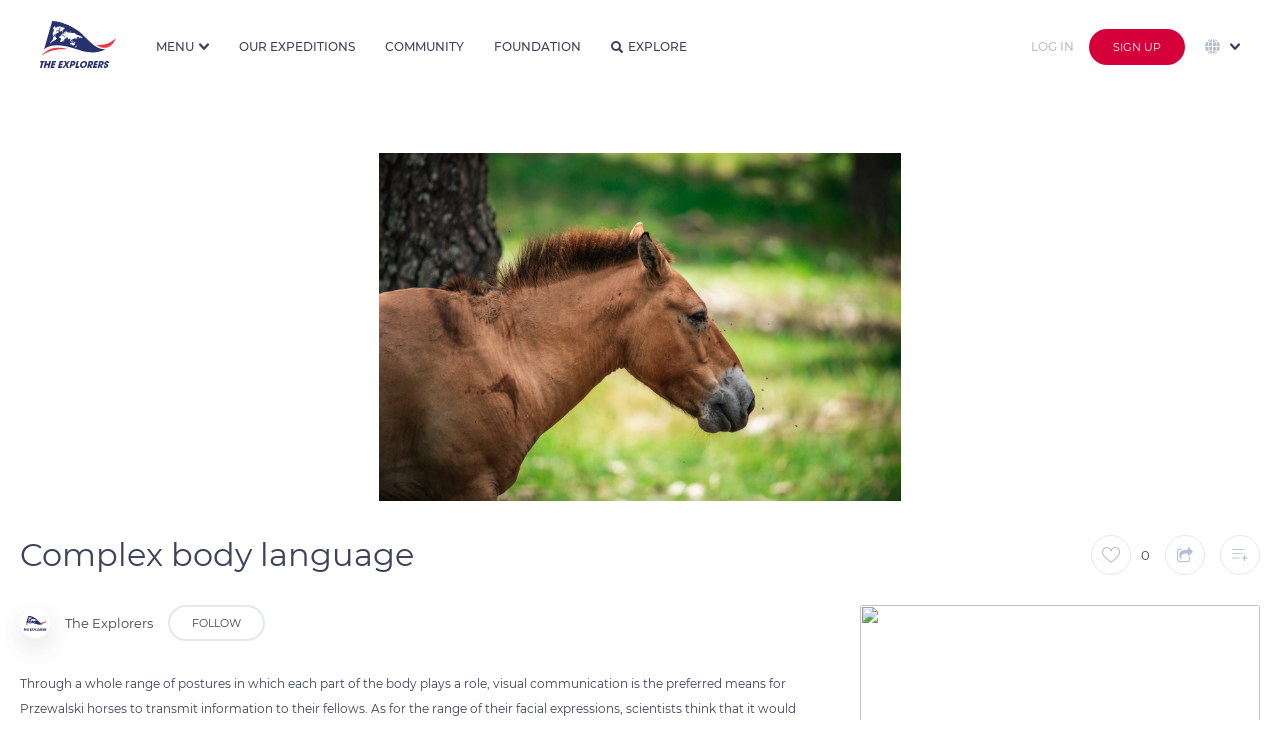

--- FILE ---
content_type: image/svg+xml
request_url: https://assets.theexplorers.com/images/icone/close-white.svg
body_size: 2450
content:
<svg width="82" height="84" xmlns="http://www.w3.org/2000/svg">
 <!-- Created with Method Draw - http://github.com/duopixel/Method-Draw/ -->

 <g>
  <title>background</title>
  <rect fill="none" id="canvas_background" height="86" width="84" y="-1" x="-1"/>
  <g display="none" overflow="visible" y="0" x="0" height="100%" width="100%" id="canvasGrid">
   <rect fill="url(#gridpattern)" stroke-width="0" y="0" x="0" height="100%" width="100%"/>
  </g>
 </g>
 <g>
  <title>Layer 1</title>
  <g transform="matrix(1.7125127789796761,0,0,1.7125127789796761,-0.7783268229133853,-0.772313972425259) " id="svg_5">
   <path fill="#ffffff" id="svg_6" d="m28.682494,24.569937l18.864,-18.864c1.172,-1.171 1.172,-3.071 0,-4.242c-1.172,-1.172 -3.07,-1.172 -4.242,0l-18.864,18.864l-18.865,-18.864c-1.172,-1.172 -3.07,-1.172 -4.242,0c-1.172,1.171 -1.172,3.071 0,4.242l18.865,18.864l-18.865,18.864c-1.172,1.171 -1.172,3.071 0,4.242c0.586,0.585 1.354,0.878 2.121,0.878s1.535,-0.293 2.121,-0.879l18.865,-18.864l18.864,18.864c0.586,0.586 1.354,0.879 2.121,0.879s1.535,-0.293 2.121,-0.879c1.172,-1.171 1.172,-3.071 0,-4.242l-18.864,-18.863z"/>
  </g>
  <g transform="matrix(7.725381727854256,0,0,7.725381727854256,0,0) " id="svg_7"/>
  <g transform="matrix(7.725381727854256,0,0,7.725381727854256,0,0) " id="svg_8"/>
  <g transform="matrix(7.725381727854256,0,0,7.725381727854256,0,0) " id="svg_9"/>
  <g transform="matrix(7.725381727854256,0,0,7.725381727854256,0,0) " id="svg_10"/>
  <g transform="matrix(7.725381727854256,0,0,7.725381727854256,0,0) " id="svg_11"/>
  <g transform="matrix(7.725381727854256,0,0,7.725381727854256,0,0) " id="svg_12"/>
  <g transform="matrix(7.725381727854256,0,0,7.725381727854256,0,0) " id="svg_13"/>
  <g transform="matrix(7.725381727854256,0,0,7.725381727854256,0,0) " id="svg_14"/>
  <g transform="matrix(7.725381727854256,0,0,7.725381727854256,0,0) " id="svg_15"/>
  <g transform="matrix(7.725381727854256,0,0,7.725381727854256,0,0) " id="svg_16"/>
  <g transform="matrix(7.725381727854256,0,0,7.725381727854256,0,0) " id="svg_17"/>
  <g transform="matrix(7.725381727854256,0,0,7.725381727854256,0,0) " id="svg_18"/>
  <g transform="matrix(7.725381727854256,0,0,7.725381727854256,0,0) " id="svg_19"/>
  <g transform="matrix(7.725381727854256,0,0,7.725381727854256,0,0) " id="svg_20"/>
  <g transform="matrix(7.725381727854256,0,0,7.725381727854256,0,0) " id="svg_21"/>
  <g id="svg_22"/>
 </g>
</svg>

--- FILE ---
content_type: text/javascript; charset=UTF-8
request_url: https://apis.google.com/_/scs/apps-static/_/js/k=oz.gapi.fr.ociYurqUxMU.O/m=client/rt=j/sv=1/d=1/ed=1/am=AQ/rs=AGLTcCOIwDSigzXEc04K81EinhGJsWNk4A/cb=gapi.loaded_0
body_size: 106768
content:
gapi.loaded_0(function(_){var window=this;
/*

 Copyright The Closure Library Authors.
 SPDX-License-Identifier: Apache-2.0
*/
var ia,ka,na,pa,wa,Aa,Da,Oa;_.ha=function(a){return function(){return _.ca[a].apply(this,arguments)}};_.ca=[];ia=function(a){var b=0;return function(){return b<a.length?{done:!1,value:a[b++]}:{done:!0}}};ka="function"==typeof Object.defineProperties?Object.defineProperty:function(a,b,c){if(a==Array.prototype||a==Object.prototype)return a;a[b]=c.value;return a};
na=function(a){a=["object"==typeof globalThis&&globalThis,a,"object"==typeof window&&window,"object"==typeof self&&self,"object"==typeof global&&global];for(var b=0;b<a.length;++b){var c=a[b];if(c&&c.Math==Math)return c}throw Error("a");};pa=na(this);wa=function(a,b){if(b)a:{var c=pa;a=a.split(".");for(var d=0;d<a.length-1;d++){var e=a[d];if(!(e in c))break a;c=c[e]}a=a[a.length-1];d=c[a];b=b(d);b!=d&&null!=b&&ka(c,a,{configurable:!0,writable:!0,value:b})}};
wa("Symbol",function(a){if(a)return a;var b=function(f,g){this.gP=f;ka(this,"description",{configurable:!0,writable:!0,value:g})};b.prototype.toString=function(){return this.gP};var c="jscomp_symbol_"+(1E9*Math.random()>>>0)+"_",d=0,e=function(f){if(this instanceof e)throw new TypeError("Symbol is not a constructor");return new b(c+(f||"")+"_"+d++,f)};return e});
wa("Symbol.iterator",function(a){if(a)return a;a=Symbol("Symbol.iterator");for(var b="Array Int8Array Uint8Array Uint8ClampedArray Int16Array Uint16Array Int32Array Uint32Array Float32Array Float64Array".split(" "),c=0;c<b.length;c++){var d=pa[b[c]];"function"===typeof d&&"function"!=typeof d.prototype[a]&&ka(d.prototype,a,{configurable:!0,writable:!0,value:function(){return Aa(ia(this))}})}return a});Aa=function(a){a={next:a};a[Symbol.iterator]=function(){return this};return a};
_.Ba=function(a){var b="undefined"!=typeof Symbol&&Symbol.iterator&&a[Symbol.iterator];return b?b.call(a):{next:ia(a)}};_.Ca="function"==typeof Object.create?Object.create:function(a){var b=function(){};b.prototype=a;return new b};if("function"==typeof Object.setPrototypeOf)Da=Object.setPrototypeOf;else{var Ea;a:{var Ka={a:!0},La={};try{La.__proto__=Ka;Ea=La.a;break a}catch(a){}Ea=!1}Da=Ea?function(a,b){a.__proto__=b;if(a.__proto__!==b)throw new TypeError(a+" is not extensible");return a}:null}
_.Ma=Da;Oa=function(a,b){return Object.prototype.hasOwnProperty.call(a,b)};
wa("WeakMap",function(a){function b(){}function c(l){var m=typeof l;return"object"===m&&null!==l||"function"===m}function d(l){if(!Oa(l,f)){var m=new b;ka(l,f,{value:m})}}function e(l){var m=Object[l];m&&(Object[l]=function(n){if(n instanceof b)return n;Object.isExtensible(n)&&d(n);return m(n)})}if(function(){if(!a||!Object.seal)return!1;try{var l=Object.seal({}),m=Object.seal({}),n=new a([[l,2],[m,3]]);if(2!=n.get(l)||3!=n.get(m))return!1;n.delete(l);n.set(m,4);return!n.has(l)&&4==n.get(m)}catch(q){return!1}}())return a;
var f="$jscomp_hidden_"+Math.random();e("freeze");e("preventExtensions");e("seal");var g=0,k=function(l){this.Aa=(g+=Math.random()+1).toString();if(l){l=_.Ba(l);for(var m;!(m=l.next()).done;)m=m.value,this.set(m[0],m[1])}};k.prototype.set=function(l,m){if(!c(l))throw Error("b");d(l);if(!Oa(l,f))throw Error("c`"+l);l[f][this.Aa]=m;return this};k.prototype.get=function(l){return c(l)&&Oa(l,f)?l[f][this.Aa]:void 0};k.prototype.has=function(l){return c(l)&&Oa(l,f)&&Oa(l[f],this.Aa)};k.prototype.delete=
function(l){return c(l)&&Oa(l,f)&&Oa(l[f],this.Aa)?delete l[f][this.Aa]:!1};return k});
wa("Map",function(a){if(function(){if(!a||"function"!=typeof a||!a.prototype.entries||"function"!=typeof Object.seal)return!1;try{var k=Object.seal({x:4}),l=new a(_.Ba([[k,"s"]]));if("s"!=l.get(k)||1!=l.size||l.get({x:4})||l.set({x:4},"t")!=l||2!=l.size)return!1;var m=l.entries(),n=m.next();if(n.done||n.value[0]!=k||"s"!=n.value[1])return!1;n=m.next();return n.done||4!=n.value[0].x||"t"!=n.value[1]||!m.next().done?!1:!0}catch(q){return!1}}())return a;var b=new WeakMap,c=function(k){this.rf={};this.Pe=
f();this.size=0;if(k){k=_.Ba(k);for(var l;!(l=k.next()).done;)l=l.value,this.set(l[0],l[1])}};c.prototype.set=function(k,l){k=0===k?0:k;var m=d(this,k);m.list||(m.list=this.rf[m.id]=[]);m.ne?m.ne.value=l:(m.ne={next:this.Pe,fj:this.Pe.fj,head:this.Pe,key:k,value:l},m.list.push(m.ne),this.Pe.fj.next=m.ne,this.Pe.fj=m.ne,this.size++);return this};c.prototype.delete=function(k){k=d(this,k);return k.ne&&k.list?(k.list.splice(k.index,1),k.list.length||delete this.rf[k.id],k.ne.fj.next=k.ne.next,k.ne.next.fj=
k.ne.fj,k.ne.head=null,this.size--,!0):!1};c.prototype.clear=function(){this.rf={};this.Pe=this.Pe.fj=f();this.size=0};c.prototype.has=function(k){return!!d(this,k).ne};c.prototype.get=function(k){return(k=d(this,k).ne)&&k.value};c.prototype.entries=function(){return e(this,function(k){return[k.key,k.value]})};c.prototype.keys=function(){return e(this,function(k){return k.key})};c.prototype.values=function(){return e(this,function(k){return k.value})};c.prototype.forEach=function(k,l){for(var m=this.entries(),
n;!(n=m.next()).done;)n=n.value,k.call(l,n[1],n[0],this)};c.prototype[Symbol.iterator]=c.prototype.entries;var d=function(k,l){var m=l&&typeof l;"object"==m||"function"==m?b.has(l)?m=b.get(l):(m=""+ ++g,b.set(l,m)):m="p_"+l;var n=k.rf[m];if(n&&Oa(k.rf,m))for(k=0;k<n.length;k++){var q=n[k];if(l!==l&&q.key!==q.key||l===q.key)return{id:m,list:n,index:k,ne:q}}return{id:m,list:n,index:-1,ne:void 0}},e=function(k,l){var m=k.Pe;return Aa(function(){if(m){for(;m.head!=k.Pe;)m=m.fj;for(;m.next!=m.head;)return m=
m.next,{done:!1,value:l(m)};m=null}return{done:!0,value:void 0}})},f=function(){var k={};return k.fj=k.next=k.head=k},g=0;return c});var Qa=function(a,b,c){if(null==a)throw new TypeError("The 'this' value for String.prototype."+c+" must not be null or undefined");if(b instanceof RegExp)throw new TypeError("First argument to String.prototype."+c+" must not be a regular expression");return a+""};
wa("Array.prototype.find",function(a){return a?a:function(b,c){a:{var d=this;d instanceof String&&(d=String(d));for(var e=d.length,f=0;f<e;f++){var g=d[f];if(b.call(c,g,f,d)){b=g;break a}}b=void 0}return b}});wa("String.prototype.startsWith",function(a){return a?a:function(b,c){var d=Qa(this,b,"startsWith"),e=d.length,f=b.length;c=Math.max(0,Math.min(c|0,d.length));for(var g=0;g<f&&c<e;)if(d[c++]!=b[g++])return!1;return g>=f}});
var Ra="function"==typeof Object.assign?Object.assign:function(a,b){for(var c=1;c<arguments.length;c++){var d=arguments[c];if(d)for(var e in d)Oa(d,e)&&(a[e]=d[e])}return a};wa("Object.assign",function(a){return a||Ra});var Sa=function(a,b){a instanceof String&&(a+="");var c=0,d=!1,e={next:function(){if(!d&&c<a.length){var f=c++;return{value:b(f,a[f]),done:!1}}d=!0;return{done:!0,value:void 0}}};e[Symbol.iterator]=function(){return e};return e};
wa("Array.prototype.entries",function(a){return a?a:function(){return Sa(this,function(b,c){return[b,c]})}});wa("Object.is",function(a){return a?a:function(b,c){return b===c?0!==b||1/b===1/c:b!==b&&c!==c}});wa("Array.prototype.includes",function(a){return a?a:function(b,c){var d=this;d instanceof String&&(d=String(d));var e=d.length;c=c||0;for(0>c&&(c=Math.max(c+e,0));c<e;c++){var f=d[c];if(f===b||Object.is(f,b))return!0}return!1}});
wa("String.prototype.includes",function(a){return a?a:function(b,c){return-1!==Qa(this,b,"includes").indexOf(b,c||0)}});wa("Array.prototype.keys",function(a){return a?a:function(){return Sa(this,function(b){return b})}});wa("Array.prototype.values",function(a){return a?a:function(){return Sa(this,function(b,c){return c})}});wa("Object.values",function(a){return a?a:function(b){var c=[],d;for(d in b)Oa(b,d)&&c.push(b[d]);return c}});
wa("Array.from",function(a){return a?a:function(b,c,d){c=null!=c?c:function(k){return k};var e=[],f="undefined"!=typeof Symbol&&Symbol.iterator&&b[Symbol.iterator];if("function"==typeof f){b=f.call(b);for(var g=0;!(f=b.next()).done;)e.push(c.call(d,f.value,g++))}else for(f=b.length,g=0;g<f;g++)e.push(c.call(d,b[g],g));return e}});wa("Object.entries",function(a){return a?a:function(b){var c=[],d;for(d in b)Oa(b,d)&&c.push([d,b[d]]);return c}});
wa("Array.prototype.flat",function(a){return a?a:function(b){b=void 0===b?1:b;for(var c=[],d=0;d<this.length;d++){var e=this[d];Array.isArray(e)&&0<b?(e=Array.prototype.flat.call(e,b-1),c.push.apply(c,e)):c.push(e)}return c}});
wa("Set",function(a){if(function(){if(!a||"function"!=typeof a||!a.prototype.entries||"function"!=typeof Object.seal)return!1;try{var c=Object.seal({x:4}),d=new a(_.Ba([c]));if(!d.has(c)||1!=d.size||d.add(c)!=d||1!=d.size||d.add({x:4})!=d||2!=d.size)return!1;var e=d.entries(),f=e.next();if(f.done||f.value[0]!=c||f.value[1]!=c)return!1;f=e.next();return f.done||f.value[0]==c||4!=f.value[0].x||f.value[1]!=f.value[0]?!1:e.next().done}catch(g){return!1}}())return a;var b=function(c){this.Ba=new Map;if(c){c=
_.Ba(c);for(var d;!(d=c.next()).done;)this.add(d.value)}this.size=this.Ba.size};b.prototype.add=function(c){c=0===c?0:c;this.Ba.set(c,c);this.size=this.Ba.size;return this};b.prototype.delete=function(c){c=this.Ba.delete(c);this.size=this.Ba.size;return c};b.prototype.clear=function(){this.Ba.clear();this.size=0};b.prototype.has=function(c){return this.Ba.has(c)};b.prototype.entries=function(){return this.Ba.entries()};b.prototype.values=function(){return this.Ba.values()};b.prototype.keys=b.prototype.values;
b.prototype[Symbol.iterator]=b.prototype.values;b.prototype.forEach=function(c,d){var e=this;this.Ba.forEach(function(f){return c.call(d,f,f,e)})};return b});_.p={};_.Ta=_.Ta||{};_.C=this||self;_.Ua="closure_uid_"+(1E9*Math.random()>>>0);_.M=function(a,b){a=a.split(".");var c=_.C;a[0]in c||"undefined"==typeof c.execScript||c.execScript("var "+a[0]);for(var d;a.length&&(d=a.shift());)a.length||void 0===b?c=c[d]&&c[d]!==Object.prototype[d]?c[d]:c[d]={}:c[d]=b};
_.Va=function(a,b){function c(){}c.prototype=b.prototype;a.O=b.prototype;a.prototype=new c;a.prototype.constructor=a;a.Ap=function(d,e,f){for(var g=Array(arguments.length-2),k=2;k<arguments.length;k++)g[k-2]=arguments[k];return b.prototype[e].apply(d,g)}};
_.Xa=window.osapi=window.osapi||{};

window.___jsl=window.___jsl||{};
(window.___jsl.cd=window.___jsl.cd||[]).push({gwidget:{parsetags:"explicit"},appsapi:{plus_one_service:"/plus/v1"},csi:{rate:.01},poshare:{hangoutContactPickerServer:"https://plus.google.com"},gappsutil:{required_scopes:["https://www.googleapis.com/auth/plus.me","https://www.googleapis.com/auth/plus.people.recommended"],display_on_page_ready:!1},appsutil:{required_scopes:["https://www.googleapis.com/auth/plus.me","https://www.googleapis.com/auth/plus.people.recommended"],display_on_page_ready:!1},
"oauth-flow":{authUrl:"https://accounts.google.com/o/oauth2/auth",proxyUrl:"https://accounts.google.com/o/oauth2/postmessageRelay",redirectUri:"postmessage"},iframes:{sharebox:{params:{json:"&"},url:":socialhost:/:session_prefix:_/sharebox/dialog"},plus:{url:":socialhost:/:session_prefix:_/widget/render/badge?usegapi=1"},":socialhost:":"https://apis.google.com",":im_socialhost:":"https://plus.googleapis.com",domains_suggest:{url:"https://domains.google.com/suggest/flow"},card:{params:{s:"#",userid:"&"},
url:":socialhost:/:session_prefix:_/hovercard/internalcard"},":signuphost:":"https://plus.google.com",":gplus_url:":"https://plus.google.com",plusone:{url:":socialhost:/:session_prefix:_/+1/fastbutton?usegapi=1"},plus_share:{url:":socialhost:/:session_prefix:_/+1/sharebutton?plusShare=true&usegapi=1"},plus_circle:{url:":socialhost:/:session_prefix:_/widget/plus/circle?usegapi=1"},plus_followers:{url:":socialhost:/_/im/_/widget/render/plus/followers?usegapi=1"},configurator:{url:":socialhost:/:session_prefix:_/plusbuttonconfigurator?usegapi=1"},
appcirclepicker:{url:":socialhost:/:session_prefix:_/widget/render/appcirclepicker"},page:{url:":socialhost:/:session_prefix:_/widget/render/page?usegapi=1"},person:{url:":socialhost:/:session_prefix:_/widget/render/person?usegapi=1"},community:{url:":ctx_socialhost:/:session_prefix::im_prefix:_/widget/render/community?usegapi=1"},follow:{url:":socialhost:/:session_prefix:_/widget/render/follow?usegapi=1"},commentcount:{url:":socialhost:/:session_prefix:_/widget/render/commentcount?usegapi=1"},comments:{url:":socialhost:/:session_prefix:_/widget/render/comments?usegapi=1"},
blogger:{url:":socialhost:/:session_prefix:_/widget/render/blogger?usegapi=1"},youtube:{url:":socialhost:/:session_prefix:_/widget/render/youtube?usegapi=1"},reportabuse:{url:":socialhost:/:session_prefix:_/widget/render/reportabuse?usegapi=1"},additnow:{url:":socialhost:/additnow/additnow.html"},appfinder:{url:"https://workspace.google.com/:session_prefix:marketplace/appfinder?usegapi=1"},":source:":"1p"},poclient:{update_session:"google.updateSessionCallback"},"googleapis.config":{rpc:"/rpc",root:"https://content.googleapis.com",
"root-1p":"https://clients6.google.com",useGapiForXd3:!0,xd3:"/static/proxy.html",auth:{useInterimAuth:!1}},report:{apis:["iframes\\..*","gadgets\\..*","gapi\\.appcirclepicker\\..*","gapi\\.client\\..*"],rate:1E-4},client:{perApiBatch:!0}});

window.___jsl=window.___jsl||{};(window.___jsl.cd=window.___jsl.cd||[]).push({gwidget:{parsetags:"onload"},iframes:{":source:":"3p"}});

/*

 Copyright The Closure Library Authors.
 SPDX-License-Identifier: Apache-2.0
*/
var eb,hb,kb;_.Za=function(a,b){return 0<=(0,_.Ya)(a,b)};_.$a=function(a){var b=typeof a;return"object"==b&&null!=a||"function"==b};_.ab=function(){};_.bb=function(a){var b=typeof a;return"object"!=b?b:a?Array.isArray(a)?"array":b:"null"};_.db=function(a){var b=_.bb(a);return"array"==b||"object"==b&&"number"==typeof a.length};eb=function(a,b,c){return a.call.apply(a.bind,arguments)};
hb=function(a,b,c){if(!a)throw Error();if(2<arguments.length){var d=Array.prototype.slice.call(arguments,2);return function(){var e=Array.prototype.slice.call(arguments);Array.prototype.unshift.apply(e,d);return a.apply(b,e)}}return function(){return a.apply(b,arguments)}};_.R=function(a,b,c){_.R=Function.prototype.bind&&-1!=Function.prototype.bind.toString().indexOf("native code")?eb:hb;return _.R.apply(null,arguments)};_.ib=function(){return Date.now()};kb=function(a){return a};
_.Ya=Array.prototype.indexOf?function(a,b){return Array.prototype.indexOf.call(a,b,void 0)}:function(a,b){if("string"===typeof a)return"string"!==typeof b||1!=b.length?-1:a.indexOf(b,0);for(var c=0;c<a.length;c++)if(c in a&&a[c]===b)return c;return-1};
_.lb=Array.prototype.lastIndexOf?function(a,b){return Array.prototype.lastIndexOf.call(a,b,a.length-1)}:function(a,b){var c=a.length-1;0>c&&(c=Math.max(0,a.length+c));if("string"===typeof a)return"string"!==typeof b||1!=b.length?-1:a.lastIndexOf(b,c);for(;0<=c;c--)if(c in a&&a[c]===b)return c;return-1};_.mb=Array.prototype.forEach?function(a,b,c){Array.prototype.forEach.call(a,b,c)}:function(a,b,c){for(var d=a.length,e="string"===typeof a?a.split(""):a,f=0;f<d;f++)f in e&&b.call(c,e[f],f,a)};
_.nb=Array.prototype.filter?function(a,b,c){return Array.prototype.filter.call(a,b,c)}:function(a,b,c){for(var d=a.length,e=[],f=0,g="string"===typeof a?a.split(""):a,k=0;k<d;k++)if(k in g){var l=g[k];b.call(c,l,k,a)&&(e[f++]=l)}return e};_.pb=Array.prototype.map?function(a,b){return Array.prototype.map.call(a,b,void 0)}:function(a,b){for(var c=a.length,d=Array(c),e="string"===typeof a?a.split(""):a,f=0;f<c;f++)f in e&&(d[f]=b.call(void 0,e[f],f,a));return d};
_.qb=Array.prototype.some?function(a,b,c){return Array.prototype.some.call(a,b,c)}:function(a,b,c){for(var d=a.length,e="string"===typeof a?a.split(""):a,f=0;f<d;f++)if(f in e&&b.call(c,e[f],f,a))return!0;return!1};_.rb=Array.prototype.every?function(a,b,c){return Array.prototype.every.call(a,b,c)}:function(a,b,c){for(var d=a.length,e="string"===typeof a?a.split(""):a,f=0;f<d;f++)if(f in e&&!b.call(c,e[f],f,a))return!1;return!0};
var ub;_.sb=function(a,b,c){for(var d in a)b.call(c,a[d],d,a)};ub="constructor hasOwnProperty isPrototypeOf propertyIsEnumerable toLocaleString toString valueOf".split(" ");_.vb=function(a,b){for(var c,d,e=1;e<arguments.length;e++){d=arguments[e];for(c in d)a[c]=d[c];for(var f=0;f<ub.length;f++)c=ub[f],Object.prototype.hasOwnProperty.call(d,c)&&(a[c]=d[c])}};
var wb;_.xb=function(){if(void 0===wb){var a=null,b=_.C.trustedTypes;if(b&&b.createPolicy)try{a=b.createPolicy("goog#html",{createHTML:kb,createScript:kb,createScriptURL:kb})}catch(c){_.C.console&&_.C.console.error(c.message)}wb=a}return wb};
var Ab,zb;_.Bb=function(a,b){this.sO=a===zb&&b||"";this.cR=Ab};_.Bb.prototype.Ih=!0;_.Bb.prototype.vd=_.ha(4);_.Fb=function(a){return a instanceof _.Bb&&a.constructor===_.Bb&&a.cR===Ab?a.sO:"type_error:Const"};_.Gb=function(a){return new _.Bb(zb,a)};Ab={};zb={};
var Kb;_.Hb=function(a){return/^[\s\xa0]*$/.test(a)};_.Ib=String.prototype.trim?function(a){return a.trim()}:function(a){return/^[\s\xa0]*([\s\S]*?)[\s\xa0]*$/.exec(a)[1]};_.Jb=function(a,b){return-1!=a.indexOf(b)};
_.Lb=function(a,b){var c=0;a=(0,_.Ib)(String(a)).split(".");b=(0,_.Ib)(String(b)).split(".");for(var d=Math.max(a.length,b.length),e=0;0==c&&e<d;e++){var f=a[e]||"",g=b[e]||"";do{f=/(\d*)(\D*)(.*)/.exec(f)||["","","",""];g=/(\d*)(\D*)(.*)/.exec(g)||["","","",""];if(0==f[0].length&&0==g[0].length)break;c=Kb(0==f[1].length?0:parseInt(f[1],10),0==g[1].length?0:parseInt(g[1],10))||Kb(0==f[2].length,0==g[2].length)||Kb(f[2],g[2]);f=f[3];g=g[3]}while(0==c)}return c};
Kb=function(a,b){return a<b?-1:a>b?1:0};
_.Ob=function(a,b){this.eD=b===_.Mb?a:""};_.h=_.Ob.prototype;_.h.Ih=!0;_.h.vd=_.ha(3);_.h.CB=!0;_.h.Ah=_.ha(6);_.h.toString=function(){return this.eD.toString()};_.Mb={};_.Pb=new _.Ob("about:invalid#zClosurez",_.Mb);
_.Rb=function(a,b){this.dD=b===_.Qb?a:""};_.Rb.prototype.Ih=!0;_.Rb.prototype.vd=_.ha(2);_.Rb.prototype.toString=function(){return this.dD.toString()};_.Qb={};_.Tb=new _.Rb("",_.Qb);
_.Ub={};_.Vb=function(a,b){this.cD=b===_.Ub?a:"";this.Ih=!0};_.Xb=function(a){a=_.Fb(a);return 0===a.length?Wb:new _.Vb(a,_.Ub)};_.Vb.prototype.vd=_.ha(1);_.Vb.prototype.toString=function(){return this.cD.toString()};var Wb=new _.Vb("",_.Ub);
a:{var Zb=_.C.navigator;if(Zb){var bc=Zb.userAgent;if(bc){_.Yb=bc;break a}}_.Yb=""}_.cc=function(a){return _.Jb(_.Yb,a)};
_.dc=function(){return _.cc("Opera")};_.ec=function(){return _.cc("Trident")||_.cc("MSIE")};_.gc=function(){return _.cc("Firefox")||_.cc("FxiOS")};_.hc=function(){return(_.cc("Chrome")||_.cc("CriOS"))&&!_.cc("Edge")};
var ic;_.jc=function(a,b,c){this.bD=c===ic?a:"";this.NS=b};_.h=_.jc.prototype;_.h.CB=!0;_.h.Ah=_.ha(5);_.h.Ih=!0;_.h.vd=_.ha(0);_.h.toString=function(){return this.bD.toString()};_.kc=function(a){if(a instanceof _.jc&&a.constructor===_.jc)return a.bD;_.bb(a);return"type_error:SafeHtml"};ic={};_.lc=function(a,b){var c=_.xb();a=c?c.createHTML(a):a;return new _.jc(a,b,ic)};_.mc=new _.jc(_.C.trustedTypes&&_.C.trustedTypes.emptyHTML||"",0,ic);_.nc=_.lc("<br>",0);
_.oc=function(a){var b=!1,c;return function(){b||(c=a(),b=!0);return c}};
_.pc=_.oc(function(){var a=document.createElement("div"),b=document.createElement("div");b.appendChild(document.createElement("div"));a.appendChild(b);b=a.firstChild.firstChild;a.innerHTML=_.kc(_.mc);return!b.parentElement});
_.qc=String.prototype.repeat?function(a,b){return a.repeat(b)}:function(a,b){return Array(b+1).join(a)};_.rc=2147483648*Math.random()|0;
_.sc=function(){return _.cc("iPhone")&&!_.cc("iPod")&&!_.cc("iPad")};_.tc=function(){return _.sc()||_.cc("iPad")||_.cc("iPod")};
var uc=function(a){uc[" "](a);return a};uc[" "]=_.ab;_.vc=function(a,b){try{return uc(a[b]),!0}catch(c){}return!1};_.wc=function(a,b,c){return Object.prototype.hasOwnProperty.call(a,b)?a[b]:a[b]=c(b)};
var Nc,Oc,Tc,Wc;_.xc=_.dc();_.yc=_.ec();_.zc=_.cc("Edge");_.Ac=_.zc||_.yc;_.Bc=_.cc("Gecko")&&!(_.Jb(_.Yb.toLowerCase(),"webkit")&&!_.cc("Edge"))&&!(_.cc("Trident")||_.cc("MSIE"))&&!_.cc("Edge");_.Cc=_.Jb(_.Yb.toLowerCase(),"webkit")&&!_.cc("Edge");_.Dc=_.Cc&&_.cc("Mobile");_.Ec=_.cc("Macintosh");_.Fc=_.cc("Windows");_.Gc=_.cc("Linux")||_.cc("CrOS");_.Hc=_.cc("Android");_.Ic=_.sc();_.Jc=_.cc("iPad");_.Kc=_.cc("iPod");_.Lc=_.tc();Nc=function(){var a=_.C.document;return a?a.documentMode:void 0};
a:{var Pc="",Qc=function(){var a=_.Yb;if(_.Bc)return/rv:([^\);]+)(\)|;)/.exec(a);if(_.zc)return/Edge\/([\d\.]+)/.exec(a);if(_.yc)return/\b(?:MSIE|rv)[: ]([^\);]+)(\)|;)/.exec(a);if(_.Cc)return/WebKit\/(\S+)/.exec(a);if(_.xc)return/(?:Version)[ \/]?(\S+)/.exec(a)}();Qc&&(Pc=Qc?Qc[1]:"");if(_.yc){var Rc=Nc();if(null!=Rc&&Rc>parseFloat(Pc)){Oc=String(Rc);break a}}Oc=Pc}_.Sc=Oc;Tc={};_.Uc=function(a){return _.wc(Tc,a,function(){return 0<=_.Lb(_.Sc,a)})};
if(_.C.document&&_.yc){var Xc=Nc();Wc=Xc?Xc:parseInt(_.Sc,10)||void 0}else Wc=void 0;_.Yc=Wc;

var cd,ed,ld,md,nd,od,pd,qd,rd,ud,vd,wd,xd,Ed,Fd;_.Zc=function(a,b){return _.ca[a]=b};_.$c=function(a,b){if(Error.captureStackTrace)Error.captureStackTrace(this,_.$c);else{var c=Error().stack;c&&(this.stack=c)}a&&(this.message=String(a));b&&(this.Yy=b);this.NM=!0};_.ad=function(a){return Array.prototype.concat.apply([],arguments)};_.bd=function(a){var b=a.length;if(0<b){for(var c=Array(b),d=0;d<b;d++)c[d]=a[d];return c}return[]};_.Ob.prototype.Ah=_.Zc(6,function(){return 1});
_.jc.prototype.Ah=_.Zc(5,function(){return this.NS});_.Bb.prototype.vd=_.Zc(4,function(){return this.sO});_.Ob.prototype.vd=_.Zc(3,function(){return this.eD.toString()});_.Rb.prototype.vd=_.Zc(2,function(){return this.dD});_.Vb.prototype.vd=_.Zc(1,function(){return this.cD});_.jc.prototype.vd=_.Zc(0,function(){return this.bD.toString()});
_.T=function(a,b){a.prototype=(0,_.Ca)(b.prototype);a.prototype.constructor=a;if(_.Ma)(0,_.Ma)(a,b);else for(var c in b)if("prototype"!=c)if(Object.defineProperties){var d=Object.getOwnPropertyDescriptor(b,c);d&&Object.defineProperty(a,c,d)}else a[c]=b[c];a.O=b.prototype};_.Va(_.$c,Error);_.$c.prototype.name="CustomError";_.dd=function(a){var b=arguments.length;if(1==b&&Array.isArray(arguments[0]))return _.dd.apply(null,arguments[0]);for(var c={},d=0;d<b;d++)c[arguments[d]]=!0;return c};ed={};
_.fd=function(a,b){this.fD=b===ed?a:""};_.h=_.fd.prototype;_.h.Ih=!0;_.h.vd=function(){return this.fD.toString()};_.h.CB=!0;_.h.Ah=function(){return 1};_.h.toString=function(){return this.fD+""};_.gd=function(a){if(a instanceof _.fd&&a.constructor===_.fd)return a.fD;_.bb(a);return"type_error:TrustedResourceUrl"};_.hd=function(a){return _.gd(a).toString()};_.id=function(a){var b=_.xb();a=b?b.createScriptURL(a):a;return new _.fd(a,ed)};_.jd=function(a){return _.id(_.Fb(a))};
_.kd=function(a,b){return 0==a.lastIndexOf(b,0)};ld=/&/g;md=/</g;nd=/>/g;od=/"/g;pd=/'/g;qd=/\x00/g;rd=/[\x00&<>"']/;
_.sd=function(a,b){if(b)a=a.replace(ld,"&amp;").replace(md,"&lt;").replace(nd,"&gt;").replace(od,"&quot;").replace(pd,"&#39;").replace(qd,"&#0;");else{if(!rd.test(a))return a;-1!=a.indexOf("&")&&(a=a.replace(ld,"&amp;"));-1!=a.indexOf("<")&&(a=a.replace(md,"&lt;"));-1!=a.indexOf(">")&&(a=a.replace(nd,"&gt;"));-1!=a.indexOf('"')&&(a=a.replace(od,"&quot;"));-1!=a.indexOf("'")&&(a=a.replace(pd,"&#39;"));-1!=a.indexOf("\x00")&&(a=a.replace(qd,"&#0;"))}return a};
_.td=function(a){if(a instanceof _.Ob&&a.constructor===_.Ob)return a.eD;_.bb(a);return"type_error:SafeUrl"};ud=/^(?:audio\/(?:3gpp2|3gpp|aac|L16|midi|mp3|mp4|mpeg|oga|ogg|opus|x-m4a|x-matroska|x-wav|wav|webm)|font\/\w+|image\/(?:bmp|gif|jpeg|jpg|png|tiff|webp|x-icon)|video\/(?:mpeg|mp4|ogg|webm|quicktime|x-matroska))(?:;\w+=(?:\w+|"[\w;,= ]+"))*$/i;vd=/^data:(.*);base64,[a-z0-9+\/]+=*$/i;
wd=function(a){a=String(a);a=a.replace(/(%0A|%0D)/g,"");var b=a.match(vd);return b&&ud.test(b[1])?new _.Ob(a,_.Mb):null};xd=/^(?:(?:https?|mailto|ftp):|[^:/?#]*(?:[/?#]|$))/i;_.yd=function(a){if(a instanceof _.Ob)return a;a="object"==typeof a&&a.Ih?a.vd():String(a);return xd.test(a)?new _.Ob(a,_.Mb):wd(a)};
_.zd=function(a,b){if(a instanceof _.Ob)return a;a="object"==typeof a&&a.Ih?a.vd():String(a);if(b&&/^data:/i.test(a)&&(b=wd(a)||_.Pb,b.vd()==a))return b;xd.test(a)||(a="about:invalid#zClosurez");return new _.Ob(a,_.Mb)};_.Ad=function(a){if(a instanceof _.jc)return a;var b="object"==typeof a,c=null;b&&a.CB&&(c=a.Ah());return _.lc(_.sd(b&&a.Ih?a.vd():String(a)),c)};_.Bd=function(a,b){if((0,_.pc)())for(;a.lastChild;)a.removeChild(a.lastChild);a.innerHTML=_.kc(b)};
_.Cd=function(a,b){b=b instanceof _.Ob?b:_.zd(b);a.href=_.td(b)};_.Dd=function(a,b,c,d){a=a instanceof _.Ob?a:_.zd(a);b=b||_.C;c=c instanceof _.Bb?_.Fb(c):c||"";return void 0!==d?b.open(_.td(a),c,d,void 0):b.open(_.td(a),c)};Ed=null;Fd=/^[\w+/_-]+[=]{0,2}$/;_.Gd=function(a,b){if(!a.querySelector)return"";var c=a.querySelector(b+"[nonce]");c||"style"!=b||(c=a.querySelector('link[rel="stylesheet"][nonce]'));return c&&(a=c.nonce||c.getAttribute("nonce"))&&Fd.test(a)?a:""};
_.Id=function(a){if(a&&a!=_.C)return _.Gd(a.document,"style");null===Ed&&(Ed=_.Gd(_.C.document,"style"));return Ed};_.Jd=function(a){return a=_.sd(a,void 0)};_.Kd=function(a){return Number(_.Yc)>=a};
/*

 Copyright The Closure Library Authors.
 SPDX-License-Identifier: Apache-2.0
*/
var Ld,Md;Ld=!_.yc||_.Kd(9);Md=!_.Bc&&!_.yc||_.yc&&_.Kd(9)||_.Bc&&_.Uc("1.9.1");_.Nd=_.yc&&!_.Uc("9");_.Od=_.yc||_.xc||_.Cc;_.Pd=_.yc&&!_.Kd(9);
var Xd,ae;_.Ud=function(a){return a?new _.Qd(_.Td(a)):cd||(cd=new _.Qd)};_.Vd=function(a,b){return"string"===typeof b?a.getElementById(b):b};
_.Wd=function(a,b,c,d){a=d||a;b=b&&"*"!=b?String(b).toUpperCase():"";if(a.querySelectorAll&&a.querySelector&&(b||c))return a.querySelectorAll(b+(c?"."+c:""));if(c&&a.getElementsByClassName){a=a.getElementsByClassName(c);if(b){d={};for(var e=0,f=0,g;g=a[f];f++)b==g.nodeName&&(d[e++]=g);d.length=e;return d}return a}a=a.getElementsByTagName(b||"*");if(c){d={};for(f=e=0;g=a[f];f++)b=g.className,"function"==typeof b.split&&_.Za(b.split(/\s+/),c)&&(d[e++]=g);d.length=e;return d}return a};
_.Yd=function(a,b){_.sb(b,function(c,d){c&&"object"==typeof c&&c.Ih&&(c=c.vd());"style"==d?a.style.cssText=c:"class"==d?a.className=c:"for"==d?a.htmlFor=c:Xd.hasOwnProperty(d)?a.setAttribute(Xd[d],c):_.kd(d,"aria-")||_.kd(d,"data-")?a.setAttribute(d,c):a[d]=c})};Xd={cellpadding:"cellPadding",cellspacing:"cellSpacing",colspan:"colSpan",frameborder:"frameBorder",height:"height",maxlength:"maxLength",nonce:"nonce",role:"role",rowspan:"rowSpan",type:"type",usemap:"useMap",valign:"vAlign",width:"width"};
_.Zd=function(a){return a?a.parentWindow||a.defaultView:window};_.be=function(a,b){var c=String(b[0]),d=b[1];if(!Ld&&d&&(d.name||d.type)){c=["<",c];d.name&&c.push(' name="',_.Jd(d.name),'"');if(d.type){c.push(' type="',_.Jd(d.type),'"');var e={};_.vb(e,d);delete e.type;d=e}c.push(">");c=c.join("")}c=_.$d(a,c);d&&("string"===typeof d?c.className=d:Array.isArray(d)?c.className=d.join(" "):_.Yd(c,d));2<b.length&&ae(a,c,b,2);return c};
ae=function(a,b,c,d){function e(k){k&&b.appendChild("string"===typeof k?a.createTextNode(k):k)}for(;d<c.length;d++){var f=c[d];if(!_.db(f)||_.$a(f)&&0<f.nodeType)e(f);else{a:{if(f&&"number"==typeof f.length){if(_.$a(f)){var g="function"==typeof f.item||"string"==typeof f.item;break a}if("function"===typeof f){g="function"==typeof f.item;break a}}g=!1}_.mb(g?_.bd(f):f,e)}}};_.ce=function(a){return _.$d(document,a)};
_.$d=function(a,b){b=String(b);"application/xhtml+xml"===a.contentType&&(b=b.toLowerCase());return a.createElement(b)};_.de=function(a){if(1!=a.nodeType)return!1;switch(a.tagName){case "APPLET":case "AREA":case "BASE":case "BR":case "COL":case "COMMAND":case "EMBED":case "FRAME":case "HR":case "IMG":case "INPUT":case "IFRAME":case "ISINDEX":case "KEYGEN":case "LINK":case "NOFRAMES":case "NOSCRIPT":case "META":case "OBJECT":case "PARAM":case "SCRIPT":case "SOURCE":case "STYLE":case "TRACK":case "WBR":return!1}return!0};
_.ee=function(a,b){ae(_.Td(a),a,arguments,1)};_.fe=function(a){for(var b;b=a.firstChild;)a.removeChild(b)};_.ge=function(a,b){b.parentNode&&b.parentNode.insertBefore(a,b)};_.he=function(a){return a&&a.parentNode?a.parentNode.removeChild(a):null};_.ie=function(a){var b,c=a.parentNode;if(c&&11!=c.nodeType){if(a.removeNode)return a.removeNode(!1);for(;b=a.firstChild;)c.insertBefore(b,a);return _.he(a)}};
_.je=function(a){return Md&&void 0!=a.children?a.children:_.nb(a.childNodes,function(b){return 1==b.nodeType})};_.ke=function(a){return _.$a(a)&&1==a.nodeType};_.le=function(a,b){if(!a||!b)return!1;if(a.contains&&1==b.nodeType)return a==b||a.contains(b);if("undefined"!=typeof a.compareDocumentPosition)return a==b||!!(a.compareDocumentPosition(b)&16);for(;b&&a!=b;)b=b.parentNode;return b==a};_.Td=function(a){return 9==a.nodeType?a:a.ownerDocument||a.document};
_.me=function(a,b){if("textContent"in a)a.textContent=b;else if(3==a.nodeType)a.data=String(b);else if(a.firstChild&&3==a.firstChild.nodeType){for(;a.lastChild!=a.firstChild;)a.removeChild(a.lastChild);a.firstChild.data=String(b)}else _.fe(a),a.appendChild(_.Td(a).createTextNode(String(b)))};_.Qd=function(a){this.ob=a||_.C.document||document};_.h=_.Qd.prototype;_.h.Ea=_.Ud;_.h.ZD=_.ha(7);_.h.tb=function(){return this.ob};_.h.H=function(a){return _.Vd(this.ob,a)};
_.h.getElementsByTagName=function(a,b){return(b||this.ob).getElementsByTagName(String(a))};_.h.ma=function(a,b,c){return _.be(this.ob,arguments)};_.h.createElement=function(a){return _.$d(this.ob,a)};_.h.createTextNode=function(a){return this.ob.createTextNode(String(a))};_.h.wb=function(){var a=this.ob;return a.parentWindow||a.defaultView};_.h.appendChild=function(a,b){a.appendChild(b)};_.h.append=_.ee;_.h.canHaveChildren=_.de;_.h.Ld=_.fe;_.h.FK=_.ge;_.h.removeNode=_.he;_.h.zT=_.ie;_.h.mA=_.je;
_.h.isElement=_.ke;_.h.contains=_.le;_.h.Lh=_.ha(8);
/*
 gapi.loader.OBJECT_CREATE_TEST_OVERRIDE &&*/
_.ne=window;_.oe=document;_.pe=_.ne.location;_.qe=/\[native code\]/;_.re=function(a,b,c){return a[b]=a[b]||c};_.se=function(){var a;if((a=Object.create)&&_.qe.test(a))a=a(null);else{a={};for(var b in a)a[b]=void 0}return a};_.te=function(a,b){return Object.prototype.hasOwnProperty.call(a,b)};_.ue=function(a,b){a=a||{};for(var c in a)_.te(a,c)&&(b[c]=a[c])};_.ve=_.re(_.ne,"gapi",{});
_.we=function(a,b,c){var d=new RegExp("([#].*&|[#])"+b+"=([^&#]*)","g");b=new RegExp("([?#].*&|[?#])"+b+"=([^&#]*)","g");if(a=a&&(d.exec(a)||b.exec(a)))try{c=decodeURIComponent(a[2])}catch(e){}return c};_.xe=new RegExp(/^/.source+/([a-zA-Z][-+.a-zA-Z0-9]*:)?/.source+/(\/\/[^\/?#]*)?/.source+/([^?#]*)?/.source+/(\?([^#]*))?/.source+/(#((#|[^#])*))?/.source+/$/.source);_.ye=new RegExp(/(%([^0-9a-fA-F%]|[0-9a-fA-F]([^0-9a-fA-F%])?)?)*/.source+/%($|[^0-9a-fA-F]|[0-9a-fA-F]($|[^0-9a-fA-F]))/.source,"g");
_.ze=new RegExp(/\/?\??#?/.source+"("+/[\/?#]/i.source+"|"+/[\uD800-\uDBFF]/i.source+"|"+/%[c-f][0-9a-f](%[89ab][0-9a-f]){0,2}(%[89ab]?)?/i.source+"|"+/%[0-9a-f]?/i.source+")$","i");
_.Ce=function(a,b,c){_.Be(a,b,c,"add","at")};_.Be=function(a,b,c,d,e){if(a[d+"EventListener"])a[d+"EventListener"](b,c,!1);else if(a[e+"tachEvent"])a[e+"tachEvent"]("on"+b,c)};
_.De=_.re(_.ne,"___jsl",_.se());_.re(_.De,"I",0);_.re(_.De,"hel",10);
var Ee,Fe,Ge,He,Ie,Je,Ke;Ee=function(a){var b=window.___jsl=window.___jsl||{};b[a]=b[a]||[];return b[a]};Fe=function(a){var b=window.___jsl=window.___jsl||{};b.cfg=!a&&b.cfg||{};return b.cfg};Ge=function(a){return"object"===typeof a&&/\[native code\]/.test(a.push)};
He=function(a,b,c){if(b&&"object"===typeof b)for(var d in b)!Object.prototype.hasOwnProperty.call(b,d)||c&&"___goc"===d&&"undefined"===typeof b[d]||(a[d]&&b[d]&&"object"===typeof a[d]&&"object"===typeof b[d]&&!Ge(a[d])&&!Ge(b[d])?He(a[d],b[d]):b[d]&&"object"===typeof b[d]?(a[d]=Ge(b[d])?[]:{},He(a[d],b[d])):a[d]=b[d])};
Ie=function(a){if(a&&!/^\s+$/.test(a)){for(;0==a.charCodeAt(a.length-1);)a=a.substring(0,a.length-1);try{var b=window.JSON.parse(a)}catch(c){}if("object"===typeof b)return b;try{b=(new Function("return ("+a+"\n)"))()}catch(c){}if("object"===typeof b)return b;try{b=(new Function("return ({"+a+"\n})"))()}catch(c){}return"object"===typeof b?b:{}}};
Je=function(a,b){var c={___goc:void 0};a.length&&a[a.length-1]&&Object.hasOwnProperty.call(a[a.length-1],"___goc")&&"undefined"===typeof a[a.length-1].___goc&&(c=a.pop());He(c,b);a.push(c)};
Ke=function(a){Fe(!0);var b=window.___gcfg,c=Ee("cu"),d=window.___gu;b&&b!==d&&(Je(c,b),window.___gu=b);b=Ee("cu");var e=document.scripts||document.getElementsByTagName("script")||[];d=[];var f=[];f.push.apply(f,Ee("us"));for(var g=0;g<e.length;++g)for(var k=e[g],l=0;l<f.length;++l)k.src&&0==k.src.indexOf(f[l])&&d.push(k);0==d.length&&0<e.length&&e[e.length-1].src&&d.push(e[e.length-1]);for(e=0;e<d.length;++e)d[e].getAttribute("gapi_processed")||(d[e].setAttribute("gapi_processed",!0),(f=d[e])?(g=
f.nodeType,f=3==g||4==g?f.nodeValue:f.textContent||""):f=void 0,(f=Ie(f))&&b.push(f));a&&Je(c,a);d=Ee("cd");a=0;for(b=d.length;a<b;++a)He(Fe(),d[a],!0);d=Ee("ci");a=0;for(b=d.length;a<b;++a)He(Fe(),d[a],!0);a=0;for(b=c.length;a<b;++a)He(Fe(),c[a],!0)};_.Le=function(a,b){var c=Fe();if(!a)return c;a=a.split("/");for(var d=0,e=a.length;c&&"object"===typeof c&&d<e;++d)c=c[a[d]];return d===a.length&&void 0!==c?c:b};
_.Ne=function(a,b){var c;if("string"===typeof a){var d=c={};a=a.split("/");for(var e=0,f=a.length;e<f-1;++e){var g={};d=d[a[e]]=g}d[a[e]]=b}else c=a;Ke(c)};
var Oe=function(){var a=window.__GOOGLEAPIS;a&&(a.googleapis&&!a["googleapis.config"]&&(a["googleapis.config"]=a.googleapis),_.re(_.De,"ci",[]).push(a),window.__GOOGLEAPIS=void 0)};
Oe&&Oe();Ke();
_.M("gapi.config.get",_.Le);_.M("gapi.config.update",_.Ne);

_.Pe=function(a,b){var c=b||document;if(c.getElementsByClassName)a=c.getElementsByClassName(a)[0];else{c=document;var d=b||c;a=d.querySelectorAll&&d.querySelector&&a?d.querySelector(a?"."+a:""):_.Wd(c,"*",a,b)[0]||null}return a||null};

_.Eh=function(a){var b=window.___jsl=window.___jsl||{};b.cfg=!a&&b.cfg||{};return b.cfg};_.Fh=function(a){var b=_.Eh();if(!a)return b;a=a.split("/");for(var c=0,d=a.length;b&&"object"===typeof b&&c<d;++c)b=b[a[c]];return c===a.length&&void 0!==b?b:void 0};

var Ve,We,Xe,Ye,Ze,$e,af,bf,cf,df,ef,ff,gf,hf,jf,kf,lf,mf,nf,of,pf,qf,rf,sf,tf,uf,vf,wf,xf,yf,zf,Cf,Df;Xe=void 0;Ye=function(a){try{return _.C.JSON.parse.call(_.C.JSON,a)}catch(b){return!1}};Ze=function(a){return Object.prototype.toString.call(a)};$e=Ze(0);af=Ze(new Date(0));bf=Ze(!0);cf=Ze("");df=Ze({});ef=Ze([]);
ff=function(a,b){if(b)for(var c=0,d=b.length;c<d;++c)if(a===b[c])throw new TypeError("Converting circular structure to JSON");d=typeof a;if("undefined"!==d){c=Array.prototype.slice.call(b||[],0);c[c.length]=a;b=[];var e=Ze(a);if(null!=a&&"function"===typeof a.toJSON&&(Object.prototype.hasOwnProperty.call(a,"toJSON")||(e!==ef||a.constructor!==Array&&a.constructor!==Object)&&(e!==df||a.constructor!==Array&&a.constructor!==Object)&&e!==cf&&e!==$e&&e!==bf&&e!==af))return ff(a.toJSON.call(a),c);if(null==
a)b[b.length]="null";else if(e===$e)a=Number(a),isNaN(a)||isNaN(a-a)?a="null":-0===a&&0>1/a&&(a="-0"),b[b.length]=String(a);else if(e===bf)b[b.length]=String(!!Number(a));else{if(e===af)return ff(a.toISOString.call(a),c);if(e===ef&&Ze(a.length)===$e){b[b.length]="[";var f=0;for(d=Number(a.length)>>0;f<d;++f)f&&(b[b.length]=","),b[b.length]=ff(a[f],c)||"null";b[b.length]="]"}else if(e==cf&&Ze(a.length)===$e){b[b.length]='"';f=0;for(c=Number(a.length)>>0;f<c;++f)d=String.prototype.charAt.call(a,f),
e=String.prototype.charCodeAt.call(a,f),b[b.length]="\b"===d?"\\b":"\f"===d?"\\f":"\n"===d?"\\n":"\r"===d?"\\r":"\t"===d?"\\t":"\\"===d||'"'===d?"\\"+d:31>=e?"\\u"+(e+65536).toString(16).substr(1):32<=e&&65535>=e?d:"\ufffd";b[b.length]='"'}else if("object"===d){b[b.length]="{";d=0;for(f in a)Object.prototype.hasOwnProperty.call(a,f)&&(e=ff(a[f],c),void 0!==e&&(d++&&(b[b.length]=","),b[b.length]=ff(f),b[b.length]=":",b[b.length]=e));b[b.length]="}"}else return}return b.join("")}};gf=/[\0-\x07\x0b\x0e-\x1f]/;
hf=/^([^"]*"([^\\"]|\\.)*")*[^"]*"([^"\\]|\\.)*[\0-\x1f]/;jf=/^([^"]*"([^\\"]|\\.)*")*[^"]*"([^"\\]|\\.)*\\[^\\\/"bfnrtu]/;kf=/^([^"]*"([^\\"]|\\.)*")*[^"]*"([^"\\]|\\.)*\\u([0-9a-fA-F]{0,3}[^0-9a-fA-F])/;lf=/"([^\0-\x1f\\"]|\\[\\\/"bfnrt]|\\u[0-9a-fA-F]{4})*"/g;mf=/-?(0|[1-9][0-9]*)(\.[0-9]+)?([eE][-+]?[0-9]+)?/g;nf=/[ \t\n\r]+/g;of=/[^"]:/;pf=/""/g;qf=/true|false|null/g;rf=/00/;sf=/[\{]([^0\}]|0[^:])/;tf=/(^|\[)[,:]|[,:](\]|\}|[,:]|$)/;uf=/[^\[,:][\[\{]/;vf=/^(\{|\}|\[|\]|,|:|0)+/;wf=/\u2028/g;
xf=/\u2029/g;
yf=function(a){a=String(a);if(gf.test(a)||hf.test(a)||jf.test(a)||kf.test(a))return!1;var b=a.replace(lf,'""');b=b.replace(mf,"0");b=b.replace(nf,"");if(of.test(b))return!1;b=b.replace(pf,"0");b=b.replace(qf,"0");if(rf.test(b)||sf.test(b)||tf.test(b)||uf.test(b)||!b||(b=b.replace(vf,"")))return!1;a=a.replace(wf,"\\u2028").replace(xf,"\\u2029");b=void 0;try{b=Xe?[Ye(a)]:eval("(function (var_args) {\n  return Array.prototype.slice.call(arguments, 0);\n})(\n"+a+"\n)")}catch(c){return!1}return b&&1===
b.length?b[0]:!1};zf=function(){var a=((_.C.document||{}).scripts||[]).length;if((void 0===Ve||void 0===Xe||We!==a)&&-1!==We){Ve=Xe=!1;We=-1;try{try{Xe=!!_.C.JSON&&'{"a":[3,true,"1970-01-01T00:00:00.000Z"]}'===_.C.JSON.stringify.call(_.C.JSON,{a:[3,!0,new Date(0)],c:function(){}})&&!0===Ye("true")&&3===Ye('[{"a":3}]')[0].a}catch(b){}Ve=Xe&&!Ye("[00]")&&!Ye('"\u0007"')&&!Ye('"\\0"')&&!Ye('"\\v"')}finally{We=a}}};_.Af=function(a){if(-1===We)return!1;zf();return(Ve?Ye:yf)(a)};
_.Bf=function(a){if(-1!==We)return zf(),Xe?_.C.JSON.stringify.call(_.C.JSON,a):ff(a)};Cf=!Date.prototype.toISOString||"function"!==typeof Date.prototype.toISOString||"1970-01-01T00:00:00.000Z"!==(new Date(0)).toISOString();
Df=function(){var a=Date.prototype.getUTCFullYear.call(this);return[0>a?"-"+String(1E6-a).substr(1):9999>=a?String(1E4+a).substr(1):"+"+String(1E6+a).substr(1),"-",String(101+Date.prototype.getUTCMonth.call(this)).substr(1),"-",String(100+Date.prototype.getUTCDate.call(this)).substr(1),"T",String(100+Date.prototype.getUTCHours.call(this)).substr(1),":",String(100+Date.prototype.getUTCMinutes.call(this)).substr(1),":",String(100+Date.prototype.getUTCSeconds.call(this)).substr(1),".",String(1E3+Date.prototype.getUTCMilliseconds.call(this)).substr(1),
"Z"].join("")};Date.prototype.toISOString=Cf?Df:Date.prototype.toISOString;

var Ef;Ef=window.console;_.Ff=function(a){Ef&&Ef.log&&Ef.log(a)};_.Gf=function(a){Ef&&(Ef.error?Ef.error(a):Ef.log&&Ef.log(a))};_.Hf=function(a){Ef&&(Ef.warn?Ef.warn(a):Ef.log&&Ef.log(a))};_.If=function(){};

_.vg=function(a){if(!a)return"";a=a.split("#")[0].split("?")[0];a=a.toLowerCase();0==a.indexOf("//")&&(a=window.location.protocol+a);/^[\w\-]*:\/\//.test(a)||(a=window.location.href);var b=a.substring(a.indexOf("://")+3),c=b.indexOf("/");-1!=c&&(b=b.substring(0,c));c=a.substring(0,a.indexOf("://"));if(!c)throw Error("s`"+a);if("http"!==c&&"https"!==c&&"chrome-extension"!==c&&"moz-extension"!==c&&"file"!==c&&"android-app"!==c&&"chrome-search"!==c&&"chrome-untrusted"!==c&&"chrome"!==c&&"app"!==c&&"devtools"!==
c)throw Error("t`"+c);a="";var d=b.indexOf(":");if(-1!=d){var e=b.substring(d+1);b=b.substring(0,d);if("http"===c&&"80"!==e||"https"===c&&"443"!==e)a=":"+e}return c+"://"+b+a};

var nl=function(){this.Ms={HM:gl?"../"+gl:null,Gz:hl,zJ:il,hba:jl,cv:kl,Sba:ll};this.ff=_.ne;this.rM=this.OS;this.DT=/MSIE\s*[0-8](\D|$)/.test(window.navigator.userAgent);if(this.Ms.HM){this.ff=this.Ms.zJ(this.ff,this.Ms.HM);var a=this.ff.document,b=a.createElement("script");b.setAttribute("type","text/javascript");b.text="window.doPostMsg=function(w,s,o) {window.setTimeout(function(){w.postMessage(s,o);},0);};";a.body.appendChild(b);this.rM=this.ff.doPostMsg}this.sE={};this.UE={};a=(0,_.R)(this.gB,
this);_.Ce(this.ff,"message",a);_.re(_.De,"RPMQ",[]).push(a);this.ff!=this.ff.parent&&ml(this,this.ff.parent,this.iC(this.ff.name),"*")};nl.prototype.iC=function(a){return'{"h":"'+escape(a)+'"}'};var ol=function(a){var b=null;0===a.indexOf('{"h":"')&&a.indexOf('"}')===a.length-2&&(b=unescape(a.substring(6,a.length-2)));return b},pl=function(a){if(!/^\s*{/.test(a))return!1;a=_.Af(a);return null!==a&&"object"===typeof a&&!!a.g};
nl.prototype.gB=function(a){var b=String(a.data);(0,_.If)("gapix.rpc.receive("+jl+"): "+(!b||512>=b.length?b:b.substr(0,512)+"... ("+b.length+" bytes)"));var c=0!==b.indexOf("!_");c||(b=b.substring(2));var d=pl(b);if(!c&&!d){if(!d&&(c=ol(b))){if(this.sE[c])this.sE[c]();else this.UE[c]=1;return}var e=a.origin,f=this.Ms.Gz;this.DT?_.ne.setTimeout(function(){f(b,e)},0):f(b,e)}};nl.prototype.Hc=function(a,b){".."===a||this.UE[a]?(b(),delete this.UE[a]):this.sE[a]=b};
var ml=function(a,b,c,d){var e=pl(c)?"":"!_";(0,_.If)("gapix.rpc.send("+jl+"): "+(!c||512>=c.length?c:c.substr(0,512)+"... ("+c.length+" bytes)"));a.rM(b,e+c,d)};nl.prototype.OS=function(a,b,c){a.postMessage(b,c)};nl.prototype.send=function(a,b,c){(a=this.Ms.zJ(this.ff,a))&&!a.closed&&ml(this,a,b,c)};
var ql,rl,sl,tl,ul,vl,wl,gl,jl,xl,yl,zl,Al,il,kl,Bl,Cl,Kl,Ll,Nl,ll,Pl,Ol,Dl,El,Ql,hl,Rl,Sl;ql=0;rl=[];sl={};tl={};ul=_.ne.location.href;vl=_.we(ul,"rpctoken");wl=_.we(ul,"parent")||_.oe.referrer;gl=_.we(ul,"rly");jl=gl||(_.ne!==_.ne.top||_.ne.opener)&&_.ne.name||"..";xl=null;yl={};zl=function(){};Al={send:zl,Hc:zl,iC:zl};
il=function(a,b){"/"==b.charAt(0)&&(b=b.substring(1),a=_.ne.top);if(0===b.length)return a;for(b=b.split("/");b.length;){var c=b.shift();"{"==c.charAt(0)&&"}"==c.charAt(c.length-1)&&(c=c.substring(1,c.length-1));if(".."===c)a=a==a.parent?a.opener:a.parent;else if(".."!==c&&a.frames[c]){if(a=a.frames[c],!("postMessage"in a))throw"Not a window";}else return null}return a};kl=function(a){return(a=sl[a])&&a.$k};
Bl=function(a){if(a.f in{})return!1;var b=a.t,c=sl[a.r];a=a.origin;return c&&(c.$k===b||!c.$k&&!b)&&(a===c.origin||"*"===c.origin)};Cl=function(a){var b=a.id.split("/"),c=b[b.length-1],d=a.origin;return function(e){var f=e.origin;return e.f==c&&(d==f||"*"==d)}};_.Fl=function(a,b,c){a=Dl(a);tl[a.name]={Jg:b,kr:a.kr,$o:c||Bl};El()};_.M("gapix.rpc.register",_.Fl);_.Jl=function(a){delete tl[Dl(a).name]};_.M("gapix.rpc.unregister",_.Jl);Kl={};
Ll=function(a,b){(a=Kl["_"+a])&&a[1](this)&&a[0].call(this,b)};Nl=function(a){var b=a.c;if(!b)return zl;var c=a.r,d=a.g?"legacy__":"";return function(){var e=[].slice.call(arguments,0);e.unshift(c,d+"__cb",null,b);_.Ml.apply(null,e)}};ll=function(a){xl=a};Pl=function(a){yl[a]||(yl[a]=_.ne.setTimeout(function(){yl[a]=!1;Ol(a)},0))};Ol=function(a){var b=sl[a];if(b&&b.ready){var c=b.hD;for(b.hD=[];c.length;)Al.send(a,_.Bf(c.shift()),b.origin)}};
Dl=function(a){return 0===a.indexOf("legacy__")?{name:a.substring(8),kr:!0}:{name:a,kr:!1}};El=function(){for(var a=_.Fh("rpc/residenceSec")||60,b=(new Date).getTime()/1E3,c=0,d;d=rl[c];++c){var e=d.Dm;if(!e||0<a&&b-d.timestamp>a)rl.splice(c,1),--c;else{var f=e.s,g=tl[f]||tl["*"];if(g)if(rl.splice(c,1),--c,e.origin=d.origin,d=Nl(e),e.callback=d,g.$o(e)){if("__cb"!==f&&!!g.kr!=!!e.g)break;e=g.Jg.apply(e,e.a);void 0!==e&&d(e)}else(0,_.If)("gapix.rpc.rejected("+jl+"): "+f)}}};
Ql=function(a,b,c){rl.push({Dm:a,origin:b,timestamp:(new Date).getTime()/1E3});c||El()};hl=function(a,b){a=_.Af(a);Ql(a,b,!1)};Rl=function(a){for(;a.length;)Ql(a.shift(),this.origin,!0);El()};Sl=function(a){var b=!1;a=a.split("|");var c=a[0];0<=c.indexOf("/")&&(b=!0);return{id:c,origin:a[1]||"*",RB:b}};
_.Tl=function(a,b,c,d){var e=Sl(a);d&&(_.ne.frames[e.id]=_.ne.frames[e.id]||d);a=e.id;if(!sl.hasOwnProperty(a)){c=c||null;d=e.origin;if(".."===a)d=_.vg(wl),c=c||vl;else if(!e.RB){var f=_.oe.getElementById(a);f&&(f=f.src,d=_.vg(f),c=c||_.we(f,"rpctoken"))}"*"===e.origin&&d||(d=e.origin);sl[a]={$k:c,hD:[],origin:d,z_:b,AM:function(){var g=a;sl[g].ready=1;Ol(g)}};Al.Hc(a,sl[a].AM)}return sl[a].AM};_.M("gapix.rpc.setup",_.Tl);
_.Ml=function(a,b,c,d){a=a||"..";_.Tl(a);a=a.split("|",1)[0];var e=b,f=[].slice.call(arguments,3),g=c,k=jl,l=vl,m=sl[a],n=k,q=Sl(a);if(m&&".."!==a){if(q.RB){if(!(l=sl[a].z_)){l=xl?xl.substring(1).split("/"):[jl];n=l.length-1;for(var t=_.ne.parent;t!==_.ne.top;){var r=t.parent;if(!n--){for(var v=null,u=r.frames.length,w=0;w<u;++w)r.frames[w]==t&&(v=w);l.unshift("{"+v+"}")}t=r}l="/"+l.join("/")}n=l}else n=k="..";l=m.$k}g&&q?(m=Bl,q.RB&&(m=Cl(q)),Kl["_"+ ++ql]=[g,m],g=ql):g=null;f={s:e,f:k,r:n,t:l,c:g,
a:f};e=Dl(e);f.s=e.name;f.g=e.kr;sl[a].hD.push(f);Pl(a)};_.M("gapix.rpc.call",_.Ml);_.Ul=function(a,b){_.Tl(a)();Al.send(a,Al.iC(b),"*")};_.M("gapix.rpc.sendHandshake",_.Ul);if("function"===typeof _.ne.postMessage||"object"===typeof _.ne.postMessage)Al=new nl,_.Fl("__cb",Ll,function(){return!0}),_.Fl("_processBatch",Rl,function(){return!0}),_.Tl("..");

/*

 Copyright The Closure Library Authors.
 SPDX-License-Identifier: Apache-2.0
*/
_.ah=function(a,b){for(var c in a)if(a[c]==b)return!0;return!1};_.bh=function(){return _.cc("Safari")&&!(_.hc()||_.cc("Coast")||_.dc()||_.cc("Edge")||_.cc("Edg/")||_.cc("OPR")||_.gc()||_.cc("Silk")||_.cc("Android"))};_.ch=function(){return _.cc("Android")&&!(_.hc()||_.gc()||_.dc()||_.cc("Silk"))};_.dh=_.gc();_.eh=_.sc()||_.cc("iPod");_.fh=_.cc("iPad");_.gh=_.ch();_.hh=_.hc();_.ih=_.bh()&&!_.tc();

var Gh;Gh=/^https?:\/\/(?:\w|[\-\.])+\.google\.(?:\w|[\-:\.])+(?:\/[^\?#]*)?\/u\/(\d)\//;
_.Hh=function(a){var b=_.Fh("googleapis.config/sessionIndex");"string"===typeof b&&254<b.length&&(b=null);null==b&&(b=window.__X_GOOG_AUTHUSER);"string"===typeof b&&254<b.length&&(b=null);if(null==b){var c=window.google;c&&(b=c.authuser)}"string"===typeof b&&254<b.length&&(b=null);null==b&&(a=a||window.location.href,b=_.we(a,"authuser")||null,null==b&&(b=(b=a.match(Gh))?b[1]:null));if(null==b)return null;b=String(b);254<b.length&&(b=null);return b};

/*

 Copyright The Closure Library Authors.
 SPDX-License-Identifier: Apache-2.0
*/
var Yh=function(){this.Qj=-1};
var Zh=function(){this.Qj=64;this.Bc=[];this.Vy=[];this.nR=[];this.Gw=[];this.Gw[0]=128;for(var a=1;a<this.Qj;++a)this.Gw[a]=0;this.Jx=this.Xn=0;this.reset()};_.Va(Zh,Yh);Zh.prototype.reset=function(){this.Bc[0]=1732584193;this.Bc[1]=4023233417;this.Bc[2]=2562383102;this.Bc[3]=271733878;this.Bc[4]=3285377520;this.Jx=this.Xn=0};
var $h=function(a,b,c){c||(c=0);var d=a.nR;if("string"===typeof b)for(var e=0;16>e;e++)d[e]=b.charCodeAt(c)<<24|b.charCodeAt(c+1)<<16|b.charCodeAt(c+2)<<8|b.charCodeAt(c+3),c+=4;else for(e=0;16>e;e++)d[e]=b[c]<<24|b[c+1]<<16|b[c+2]<<8|b[c+3],c+=4;for(e=16;80>e;e++){var f=d[e-3]^d[e-8]^d[e-14]^d[e-16];d[e]=(f<<1|f>>>31)&4294967295}b=a.Bc[0];c=a.Bc[1];var g=a.Bc[2],k=a.Bc[3],l=a.Bc[4];for(e=0;80>e;e++){if(40>e)if(20>e){f=k^c&(g^k);var m=1518500249}else f=c^g^k,m=1859775393;else 60>e?(f=c&g|k&(c|g),
m=2400959708):(f=c^g^k,m=3395469782);f=(b<<5|b>>>27)+f+l+m+d[e]&4294967295;l=k;k=g;g=(c<<30|c>>>2)&4294967295;c=b;b=f}a.Bc[0]=a.Bc[0]+b&4294967295;a.Bc[1]=a.Bc[1]+c&4294967295;a.Bc[2]=a.Bc[2]+g&4294967295;a.Bc[3]=a.Bc[3]+k&4294967295;a.Bc[4]=a.Bc[4]+l&4294967295};
Zh.prototype.update=function(a,b){if(null!=a){void 0===b&&(b=a.length);for(var c=b-this.Qj,d=0,e=this.Vy,f=this.Xn;d<b;){if(0==f)for(;d<=c;)$h(this,a,d),d+=this.Qj;if("string"===typeof a)for(;d<b;){if(e[f]=a.charCodeAt(d),++f,++d,f==this.Qj){$h(this,e);f=0;break}}else for(;d<b;)if(e[f]=a[d],++f,++d,f==this.Qj){$h(this,e);f=0;break}}this.Xn=f;this.Jx+=b}};
Zh.prototype.digest=function(){var a=[],b=8*this.Jx;56>this.Xn?this.update(this.Gw,56-this.Xn):this.update(this.Gw,this.Qj-(this.Xn-56));for(var c=this.Qj-1;56<=c;c--)this.Vy[c]=b&255,b/=256;$h(this,this.Vy);for(c=b=0;5>c;c++)for(var d=24;0<=d;d-=8)a[b]=this.Bc[c]>>d&255,++b;return a};
_.ai=function(){this.rE=new Zh};_.h=_.ai.prototype;_.h.reset=function(){this.rE.reset()};_.h.MO=function(a){this.rE.update(a)};_.h.LH=function(){return this.rE.digest()};_.h.Qx=function(a){a=unescape(encodeURIComponent(a));for(var b=[],c=0,d=a.length;c<d;++c)b.push(a.charCodeAt(c));this.MO(b)};_.h.Fg=function(){for(var a=this.LH(),b="",c=0;c<a.length;c++)b+="0123456789ABCDEF".charAt(Math.floor(a[c]/16))+"0123456789ABCDEF".charAt(a[c]%16);return b};

var ci,bi,ii,li,di,gi,ei,mi,fi;_.hi=function(){if(bi){var a=new _.ne.Uint32Array(1);ci.getRandomValues(a);a=Number("0."+a[0])}else a=di,a+=parseInt(ei.substr(0,20),16),ei=fi(ei),a/=gi+Math.pow(16,20);return a};ci=_.ne.crypto;bi=!1;ii=0;li=0;di=1;gi=0;ei="";mi=function(a){a=a||_.ne.event;var b=a.screenX+a.clientX<<16;b+=a.screenY+a.clientY;b*=(new Date).getTime()%1E6;di=di*b%gi;0<ii&&++li==ii&&_.Be(_.ne,"mousemove",mi,"remove","de")};fi=function(a){var b=new _.ai;b.Qx(a);return b.Fg()};
bi=!!ci&&"function"==typeof ci.getRandomValues;bi||(gi=1E6*(screen.width*screen.width+screen.height),ei=fi(_.oe.cookie+"|"+_.oe.location+"|"+(new Date).getTime()+"|"+Math.random()),ii=_.Fh("random/maxObserveMousemove")||0,0!=ii&&_.Ce(_.ne,"mousemove",mi));

/*

 Copyright The Closure Library Authors.
 SPDX-License-Identifier: Apache-2.0
*/
var ui;_.ti=function(a,b){a:{for(var c=a.length,d="string"===typeof a?a.split(""):a,e=0;e<c;e++)if(e in d&&b.call(void 0,d[e],e,a)){b=e;break a}b=-1}return 0>b?null:"string"===typeof a?a.charAt(b):a[b]};ui=0;_.vi=function(a){return Object.prototype.hasOwnProperty.call(a,_.Ua)&&a[_.Ua]||(a[_.Ua]=++ui)};_.wi=function(a,b){var c=Array.prototype.slice.call(arguments,1);return function(){var d=c.slice();d.push.apply(d,arguments);return a.apply(this,d)}};_.xi=[];_.yi=[];_.zi=!1;
_.Ai=function(a){_.xi[_.xi.length]=a;if(_.zi)for(var b=0;b<_.yi.length;b++)a((0,_.R)(_.yi[b].wrap,_.yi[b]))};

var lj,mj,nj,oj,pj,qj,rj,sj,tj,uj,vj,wj,Gj,Hj,Jj,Kj,Lj,Mj,Nj,Oj;_.kj=function(a,b){if(!a)throw Error(b||"");};lj=/&/g;mj=/</g;nj=/>/g;oj=/"/g;pj=/'/g;qj=function(a){return String(a).replace(lj,"&amp;").replace(mj,"&lt;").replace(nj,"&gt;").replace(oj,"&quot;").replace(pj,"&#39;")};rj=/[\ud800-\udbff][\udc00-\udfff]|[^!-~]/g;sj=/%([a-f]|[0-9a-fA-F][a-f])/g;tj=/^(https?|ftp|file|chrome-extension):$/i;
uj=function(a){a=String(a);a=a.replace(rj,function(e){try{return encodeURIComponent(e)}catch(f){return encodeURIComponent(e.replace(/^[^%]+$/g,"\ufffd"))}}).replace(_.ye,function(e){return e.replace(/%/g,"%25")}).replace(sj,function(e){return e.toUpperCase()});a=a.match(_.xe)||[];var b=_.se(),c=function(e){return e.replace(/\\/g,"%5C").replace(/\^/g,"%5E").replace(/`/g,"%60").replace(/\{/g,"%7B").replace(/\|/g,"%7C").replace(/\}/g,"%7D")},d=!!(a[1]||"").match(tj);b.Ap=c((a[1]||"")+(a[2]||"")+(a[3]||
(a[2]&&d?"/":"")));d=function(e){return c(e.replace(/\?/g,"%3F").replace(/#/g,"%23"))};b.query=a[5]?[d(a[5])]:[];b.xh=a[7]?[d(a[7])]:[];return b};vj=function(a){return a.Ap+(0<a.query.length?"?"+a.query.join("&"):"")+(0<a.xh.length?"#"+a.xh.join("&"):"")};wj=function(a,b){var c=[];if(a)for(var d in a)if(_.te(a,d)&&null!=a[d]){var e=b?b(a[d]):a[d];c.push(encodeURIComponent(d)+"="+encodeURIComponent(e))}return c};
_.xj=function(a,b,c,d){a=uj(a);a.query.push.apply(a.query,wj(b,d));a.xh.push.apply(a.xh,wj(c,d));return vj(a)};
_.yj=function(a,b){var c=uj(b);b=c.Ap;c.query.length&&(b+="?"+c.query.join(""));c.xh.length&&(b+="#"+c.xh.join(""));var d="";2E3<b.length&&(c=b,b=b.substr(0,2E3),b=b.replace(_.ze,""),d=c.substr(b.length));var e=a.createElement("div");a=a.createElement("a");c=uj(b);b=c.Ap;c.query.length&&(b+="?"+c.query.join(""));c.xh.length&&(b+="#"+c.xh.join(""));_.Cd(a,new _.Ob(b,_.Mb));e.appendChild(a);b=_.lc(e.innerHTML,null);_.Bd(e,b);b=String(e.firstChild.href);e.parentNode&&e.parentNode.removeChild(e);c=uj(b+
d);b=c.Ap;c.query.length&&(b+="?"+c.query.join(""));c.xh.length&&(b+="#"+c.xh.join(""));return b};_.Aj=/^https?:\/\/[^\/%\\?#\s]+\/[^\s]*$/i;Hj=function(a){for(;a.firstChild;)a.removeChild(a.firstChild)};_.Ij=function(a,b){var c=_.re(_.De,"watt",_.se());_.re(c,a,b)};Jj=/^https?:\/\/(?:\w|[\-\.])+\.google\.(?:\w|[\-:\.])+(?:\/[^\?#]*)?\/b\/(\d{10,21})\//;
Kj=function(a){var b=_.Fh("googleapis.config/sessionDelegate");"string"===typeof b&&21<b.length&&(b=null);null==b&&(b=(a=(a||window.location.href).match(Jj))?a[1]:null);if(null==b)return null;b=String(b);21<b.length&&(b=null);return b};Lj=function(){var a=_.De.onl;if(!a){a=_.se();_.De.onl=a;var b=_.se();a.e=function(c){var d=b[c];d&&(delete b[c],d())};a.a=function(c,d){b[c]=d};a.r=function(c){delete b[c]}}return a};Mj=function(a,b){b=b.onload;return"function"===typeof b?(Lj().a(a,b),b):null};
Nj=function(a){_.kj(/^\w+$/.test(a),"Unsupported id - "+a);return'onload="window.___jsl.onl.e(&#34;'+a+'&#34;)"'};Oj=function(a){Lj().r(a)};
var Qj,Rj,Vj;_.Pj={allowtransparency:"true",frameborder:"0",hspace:"0",marginheight:"0",marginwidth:"0",scrolling:"no",style:"",tabindex:"0",vspace:"0",width:"100%"};Qj={allowtransparency:!0,onload:!0};Rj=0;_.Sj=function(a,b){var c=0;do var d=b.id||["I",Rj++,"_",(new Date).getTime()].join("");while(a.getElementById(d)&&5>++c);_.kj(5>c,"Error creating iframe id");return d};_.Tj=function(a,b){return a?b+"/"+a:""};
_.Uj=function(a,b,c,d){var e={},f={};a.documentMode&&9>a.documentMode&&(e.hostiemode=a.documentMode);_.ue(d.queryParams||{},e);_.ue(d.fragmentParams||{},f);var g=d.pfname;var k=_.se();_.Fh("iframes/dropLegacyIdParam")||(k.id=c);k._gfid=c;k.parent=a.location.protocol+"//"+a.location.host;c=_.we(a.location.href,"parent");g=g||"";!g&&c&&(g=_.we(a.location.href,"_gfid","")||_.we(a.location.href,"id",""),g=_.Tj(g,_.we(a.location.href,"pfname","")));g||(c=_.Af(_.we(a.location.href,"jcp","")))&&"object"==
typeof c&&(g=_.Tj(c.id,c.pfname));k.pfname=g;d.connectWithJsonParam&&(g={},g.jcp=_.Bf(k),k=g);g=_.we(b,"rpctoken")||e.rpctoken||f.rpctoken;g||(g=d.rpctoken||String(Math.round(1E8*_.hi())),k.rpctoken=g);d.rpctoken=g;_.ue(k,d.connectWithQueryParams?e:f);k=a.location.href;a=_.se();(g=_.we(k,"_bsh",_.De.bsh))&&(a._bsh=g);(k=_.De.dpo?_.De.h:_.we(k,"jsh",_.De.h))&&(a.jsh=k);d.hintInFragment?_.ue(a,f):_.ue(a,e);return _.xj(b,e,f,d.paramsSerializer)};
Vj=function(a){_.kj(!a||_.Aj.test(a),"Illegal url for new iframe - "+a)};
_.Wj=function(a,b,c,d,e){Vj(c.src);var f,g=Mj(d,c),k=g?Nj(d):"";try{document.all&&(f=a.createElement('<iframe frameborder="'+qj(String(c.frameborder))+'" scrolling="'+qj(String(c.scrolling))+'" '+k+' name="'+qj(String(c.name))+'"/>'))}catch(m){}finally{f||(f=_.Ud(a).ma("IFRAME"),g&&(f.onload=function(){f.onload=null;g.call(this)},Oj(d)))}f.setAttribute("ng-non-bindable","");for(var l in c)a=c[l],"style"===l&&"object"===typeof a?_.ue(a,f.style):Qj[l]||f.setAttribute(l,String(a));(l=e&&e.beforeNode||
null)||e&&e.dontclear||Hj(b);b.insertBefore(f,l);f=l?l.previousSibling:b.lastChild;c.allowtransparency&&(f.allowTransparency=!0);return f};
var Xj,ak;Xj=/^:[\w]+$/;_.Yj=/:([a-zA-Z_]+):/g;_.Zj=function(){var a=_.Hh()||"0",b=Kj();var c=_.Hh(void 0)||a;var d=Kj(void 0),e="";c&&(e+="u/"+encodeURIComponent(String(c))+"/");d&&(e+="b/"+encodeURIComponent(String(d))+"/");c=e||null;(e=(d=!1===_.Fh("isLoggedIn"))?"_/im/":"")&&(c="");var f=_.Fh("iframes/:socialhost:"),g=_.Fh("iframes/:im_socialhost:");return Gj={socialhost:f,ctx_socialhost:d?g:f,session_index:a,session_delegate:b,session_prefix:c,im_prefix:e}};
ak=function(a,b){return _.Zj()[b]||""};_.bk=function(a){return _.yj(_.oe,a.replace(_.Yj,ak))};_.ck=function(a){var b=a;Xj.test(a)&&(b=_.Fh("iframes/"+b.substring(1)+"/url"),_.kj(!!b,"Unknown iframe url config for - "+a));return _.bk(b)};
_.dk=function(a,b,c){c=c||{};var d=c.attributes||{};_.kj(!(c.allowPost||c.forcePost)||!d.onload,"onload is not supported by post iframe (allowPost or forcePost)");a=_.ck(a);d=b.ownerDocument||_.oe;var e=_.Sj(d,c);a=_.Uj(d,a,e,c);var f=c,g=_.se();_.ue(_.Pj,g);_.ue(f.attributes,g);g.name=g.id=e;g.src=a;c.eurl=a;c=(f=c)||{};var k=!!c.allowPost;if(c.forcePost||k&&2E3<a.length){c=uj(a);g.src="";f.dropDataPostorigin||(g["data-postorigin"]=a);a=_.Wj(d,b,g,e);if(-1!=navigator.userAgent.indexOf("WebKit")){var l=
a.contentWindow.document;l.open();g=l.createElement("div");k={};var m=e+"_inner";k.name=m;k.src="";k.style="display:none";_.Wj(d,g,k,m,f)}g=(f=c.query[0])?f.split("&"):[];f=[];for(k=0;k<g.length;k++)m=g[k].split("=",2),f.push([decodeURIComponent(m[0]),decodeURIComponent(m[1])]);c.query=[];g=vj(c);_.kj(_.Aj.test(g),"Invalid URL: "+g);c=d.createElement("form");c.method="POST";c.target=e;c.style.display="none";e=g instanceof _.Ob?g:_.zd(g);c.action=_.td(e);for(e=0;e<f.length;e++)g=d.createElement("input"),
g.type="hidden",g.name=f[e][0],g.value=f[e][1],c.appendChild(g);b.appendChild(c);c.submit();c.parentNode.removeChild(c);l&&l.close();b=a}else b=_.Wj(d,b,g,e,f);return b};

/*

 Copyright The Closure Library Authors.
 SPDX-License-Identifier: Apache-2.0
*/

/*

 Copyright The Closure Library Authors.
 SPDX-License-Identifier: Apache-2.0
*/
var lk,qk;_.ek=function(a,b){for(var c=1;c<arguments.length;c++){var d=arguments[c];if(_.db(d)){var e=a.length||0,f=d.length||0;a.length=e+f;for(var g=0;g<f;g++)a[e+g]=d[g]}else a.push(d)}};_.fk=function(a,b){b=b||a;for(var c=0,d=0,e={};d<a.length;){var f=a[d++],g=_.$a(f)?"o"+_.vi(f):(typeof f).charAt(0)+f;Object.prototype.hasOwnProperty.call(e,g)||(e[g]=!0,b[c++]=f)}b.length=c};_.gk=function(a){_.C.setTimeout(function(){throw a;},0)};
_.hk=function(a,b){for(var c in a)if(!(c in b)||a[c]!==b[c])return!1;for(var d in b)if(!(d in a))return!1;return!0};_.ik=function(a){var b={},c;for(c in a)b[c]=a[c];return b};_.jk=function(a){return a};_.kk=function(a){var b=window.location;a=a instanceof _.Ob?a:_.zd(a);b.href=_.td(a)};lk=null;_.mk=function(a){if(a&&a!=_.C)return _.Gd(a.document,"script");null===lk&&(lk=_.Gd(_.C.document,"script"));return lk};
_.nk=function(a,b){a.src=_.gd(b);(b=_.mk(a.ownerDocument&&a.ownerDocument.defaultView))&&a.setAttribute("nonce",b)};_.ok=function(a){a.prototype.$goog_Thenable=!0};_.pk=function(a){if(!a)return!1;try{return!!a.$goog_Thenable}catch(b){return!1}};qk=function(a,b){this.IS=a;this.o_=b;this.rw=0;this.Pe=null};qk.prototype.get=function(){if(0<this.rw){this.rw--;var a=this.Pe;this.Pe=a.next;a.next=null}else a=this.IS();return a};
qk.prototype.put=function(a){this.o_(a);100>this.rw&&(this.rw++,a.next=this.Pe,this.Pe=a)};
var sk,tk,rk;_.uk=function(a){a=rk(a);"function"!==typeof _.C.setImmediate||_.C.Window&&_.C.Window.prototype&&!_.cc("Edge")&&_.C.Window.prototype.setImmediate==_.C.setImmediate?(sk||(sk=tk()),sk(a)):_.C.setImmediate(a)};
tk=function(){var a=_.C.MessageChannel;"undefined"===typeof a&&"undefined"!==typeof window&&window.postMessage&&window.addEventListener&&!_.cc("Presto")&&(a=function(){var e=_.ce("IFRAME");e.style.display="none";document.documentElement.appendChild(e);var f=e.contentWindow;e=f.document;e.open();e.close();var g="callImmediate"+Math.random(),k="file:"==f.location.protocol?"*":f.location.protocol+"//"+f.location.host;e=(0,_.R)(function(l){if(("*"==k||l.origin==k)&&l.data==g)this.port1.onmessage()},this);
f.addEventListener("message",e,!1);this.port1={};this.port2={postMessage:function(){f.postMessage(g,k)}}});if("undefined"!==typeof a&&!_.ec()){var b=new a,c={},d=c;b.port1.onmessage=function(){if(void 0!==c.next){c=c.next;var e=c.cb;c.cb=null;e()}};return function(e){d.next={cb:e};d=d.next;b.port2.postMessage(0)}}return function(e){_.C.setTimeout(e,0)}};rk=_.jk;_.Ai(function(a){rk=a});
var vk=function(){this.Wx=this.fp=null};vk.prototype.add=function(a,b){var c=wk.get();c.set(a,b);this.Wx?this.Wx.next=c:this.fp=c;this.Wx=c};vk.prototype.remove=function(){var a=null;this.fp&&(a=this.fp,this.fp=this.fp.next,this.fp||(this.Wx=null),a.next=null);return a};var wk=new qk(function(){return new xk},function(a){return a.reset()}),xk=function(){this.next=this.scope=this.Jg=null};xk.prototype.set=function(a,b){this.Jg=a;this.scope=b;this.next=null};
xk.prototype.reset=function(){this.next=this.scope=this.Jg=null};
var yk,zk,Ak,Bk,Dk;_.Ck=function(a,b){yk||zk();Ak||(yk(),Ak=!0);Bk.add(a,b)};zk=function(){if(_.C.Promise&&_.C.Promise.resolve){var a=_.C.Promise.resolve(void 0);yk=function(){a.then(Dk)}}else yk=function(){_.uk(Dk)}};Ak=!1;Bk=new vk;Dk=function(){for(var a;a=Bk.remove();){try{a.Jg.call(a.scope)}catch(b){_.gk(b)}wk.put(a)}Ak=!1};
var Fk,Gk,Rk,Pk;_.Ek=function(a,b){this.Da=0;this.kj=void 0;this.ln=this.Sj=this.Za=null;this.ev=this.Uz=!1;if(a!=_.ab)try{var c=this;a.call(b,function(d){c.$g(2,d)},function(d){c.$g(3,d)})}catch(d){this.$g(3,d)}};Fk=function(){this.next=this.context=this.ro=this.Cr=this.rl=null;this.wp=!1};Fk.prototype.reset=function(){this.context=this.ro=this.Cr=this.rl=null;this.wp=!1};Gk=new qk(function(){return new Fk},function(a){a.reset()});_.Hk=function(a,b,c){var d=Gk.get();d.Cr=a;d.ro=b;d.context=c;return d};
_.Ik=function(a){if(a instanceof _.Ek)return a;var b=new _.Ek(_.ab);b.$g(2,a);return b};_.Jk=function(a){return new _.Ek(function(b,c){c(a)})};_.Lk=function(a,b,c){Kk(a,b,c,null)||_.Ck(_.wi(b,a))};_.Mk=function(a){return new _.Ek(function(b,c){var d=a.length,e=[];if(d)for(var f=function(m,n){d--;e[m]=n;0==d&&b(e)},g=function(m){c(m)},k=0,l;k<a.length;k++)l=a[k],_.Lk(l,_.wi(f,k),g);else b(e)})};_.Ok=function(){var a,b,c=new _.Ek(function(d,e){a=d;b=e});return new Nk(c,a,b)};
_.Ek.prototype.then=function(a,b,c){return Pk(this,"function"===typeof a?a:null,"function"===typeof b?b:null,c)};_.ok(_.Ek);_.Ek.prototype.Uo=function(a,b){return Pk(this,null,a,b)};_.Ek.prototype.cancel=function(a){if(0==this.Da){var b=new Qk(a);_.Ck(function(){Rk(this,b)},this)}};
Rk=function(a,b){if(0==a.Da)if(a.Za){var c=a.Za;if(c.Sj){for(var d=0,e=null,f=null,g=c.Sj;g&&(g.wp||(d++,g.rl==a&&(e=g),!(e&&1<d)));g=g.next)e||(f=g);e&&(0==c.Da&&1==d?Rk(c,b):(f?(d=f,d.next==c.ln&&(c.ln=d),d.next=d.next.next):Sk(c),Tk(c,e,3,b)))}a.Za=null}else a.$g(3,b)};_.Vk=function(a,b){a.Sj||2!=a.Da&&3!=a.Da||Uk(a);a.ln?a.ln.next=b:a.Sj=b;a.ln=b};
Pk=function(a,b,c,d){var e=_.Hk(null,null,null);e.rl=new _.Ek(function(f,g){e.Cr=b?function(k){try{var l=b.call(d,k);f(l)}catch(m){g(m)}}:f;e.ro=c?function(k){try{var l=c.call(d,k);void 0===l&&k instanceof Qk?g(k):f(l)}catch(m){g(m)}}:g});e.rl.Za=a;_.Vk(a,e);return e.rl};_.Ek.prototype.S1=function(a){this.Da=0;this.$g(2,a)};_.Ek.prototype.T1=function(a){this.Da=0;this.$g(3,a)};
_.Ek.prototype.$g=function(a,b){0==this.Da&&(this===b&&(a=3,b=new TypeError("Promise cannot resolve to itself")),this.Da=1,Kk(b,this.S1,this.T1,this)||(this.kj=b,this.Da=a,this.Za=null,Uk(this),3!=a||b instanceof Qk||Wk(this,b)))};
var Kk=function(a,b,c,d){if(a instanceof _.Ek)return _.Vk(a,_.Hk(b||_.ab,c||null,d)),!0;if(_.pk(a))return a.then(b,c,d),!0;if(_.$a(a))try{var e=a.then;if("function"===typeof e)return Xk(a,e,b,c,d),!0}catch(f){return c.call(d,f),!0}return!1},Xk=function(a,b,c,d,e){var f=!1,g=function(l){f||(f=!0,c.call(e,l))},k=function(l){f||(f=!0,d.call(e,l))};try{b.call(a,g,k)}catch(l){k(l)}},Uk=function(a){a.Uz||(a.Uz=!0,_.Ck(a.vu,a))},Sk=function(a){var b=null;a.Sj&&(b=a.Sj,a.Sj=b.next,b.next=null);a.Sj||(a.ln=
null);return b};_.Ek.prototype.vu=function(){for(var a;a=Sk(this);)Tk(this,a,this.Da,this.kj);this.Uz=!1};var Tk=function(a,b,c,d){if(3==c&&b.ro&&!b.wp)for(;a&&a.ev;a=a.Za)a.ev=!1;if(b.rl)b.rl.Za=null,Yk(b,c,d);else try{b.wp?b.Cr.call(b.context):Yk(b,c,d)}catch(e){Zk.call(null,e)}Gk.put(b)},Yk=function(a,b,c){2==b?a.Cr.call(a.context,c):a.ro&&a.ro.call(a.context,c)},Wk=function(a,b){a.ev=!0;_.Ck(function(){a.ev&&Zk.call(null,b)})},Zk=_.gk,Qk=function(a){_.$c.call(this,a);this.NM=!1};_.Va(Qk,_.$c);
Qk.prototype.name="cancel";var Nk=function(a,b,c){this.promise=a;this.resolve=b;this.reject=c};

_.$k=function(a){this.N=a};_.h=_.$k.prototype;_.h.value=function(){return this.N};_.h.Lm=function(a){this.N.width=a;return this};_.h.Dc=function(){return this.N.width};_.h.tj=function(a){this.N.height=a;return this};_.h.Hd=function(){return this.N.height};_.h.Ge=function(a){this.N.style=a;return this};_.h.Ql=_.ha(12);
_.al=function(a){this.N=a||{}};_.h=_.al.prototype;_.h.value=function(){return this.N};_.h.setUrl=function(a){this.N.url=a;return this};_.h.getUrl=function(){return this.N.url};_.h.Ge=function(a){this.N.style=a;return this};_.h.Ql=_.ha(11);_.h.Ee=function(a){this.N.id=a;return this};_.h.ka=function(){return this.N.id};_.h.Wk=function(a){this.N.rpctoken=a;return this};_.bl=function(a,b){a.N.queryParams=b;return a};_.cl=function(a,b){a.N.relayOpen=b;return a};
_.dl=function(a,b){a.N.messageHandlers=b;return a};_.el=function(a,b){a.N.messageHandlersFilter=b;return a};_.al.prototype.Jo=_.ha(13);_.al.prototype.getContext=function(){return this.N.context};_.al.prototype.Oc=function(){return this.N.openerIframe};_.al.prototype.Il=function(){this.N.attributes=this.N.attributes||{};return new _.$k(this.N.attributes)};

_.fl=function(a){return new _.Ek(a)};

var Vl;
Vl=function(){function a(k,l){k=window.getComputedStyle(k,"").getPropertyValue(l).match(/^([0-9]+)/);return parseInt(k[0],10)}for(var b=0,c=[document.body];0<c.length;){var d=c.shift(),e=d.childNodes;if("undefined"!==typeof d.style){var f=d.style.overflowY;f||(f=(f=document.defaultView.getComputedStyle(d,null))?f.overflowY:null);if("visible"!=f&&"inherit"!=f&&(f=d.style.height,f||(f=(f=document.defaultView.getComputedStyle(d,null))?f.height:""),0<f.length&&"auto"!=f))continue}for(d=0;d<e.length;d++){f=e[d];
if("undefined"!==typeof f.offsetTop&&"undefined"!==typeof f.offsetHeight){var g=f.offsetTop+f.offsetHeight+a(f,"margin-bottom");b=Math.max(b,g)}c.push(f)}}return b+a(document.body,"border-bottom")+a(document.body,"margin-bottom")+a(document.body,"padding-bottom")};
_.Wl=function(){var a=0;self.innerHeight?a=self.innerHeight:document.documentElement&&document.documentElement.clientHeight?a=document.documentElement.clientHeight:document.body&&(a=document.body.clientHeight);var b=document.body,c=document.documentElement;if("CSS1Compat"===document.compatMode&&c.scrollHeight)return c.scrollHeight!==a?c.scrollHeight:c.offsetHeight;if(0<=navigator.userAgent.indexOf("AppleWebKit"))return Vl();if(b&&c){var d=c.scrollHeight,e=c.offsetHeight;c.clientHeight!==e&&(d=b.scrollHeight,
e=b.offsetHeight);return d>a?d>e?d:e:d<e?d:e}};

var Xl,$l,bm,cm,dm,jm,nm,sm,rm,tm,um;_.al.prototype.Jo=_.Zc(13,function(a){this.N.apis=a;return this});_.$k.prototype.Ql=_.Zc(12,function(){return this.N.style});_.al.prototype.Ql=_.Zc(11,function(){return this.N.style});Xl=function(a,b){a.N.onload=b};_.Yl=function(a){return a.N.rpctoken};_.Zl=function(a,b){a.N.onClose=b;return a};$l=function(a,b){a.N.controllerData=b};_.am=function(a){a.N.waitForOnload=!0;return a};bm=function(a){return(a=a.N.timeout)?a:null};
_.fm=function(a){return!!a&&"object"===typeof a&&_.qe.test(a.push)};_.gm=function(a){for(var b=0;b<this.length;b++)if(this[b]===a)return b;return-1};_.hm=function(a,b,c){if(a){_.kj(_.fm(a),"arrayForEach was called with a non array value");for(var d=0;d<a.length;d++)b.call(c,a[d],d)}};_.im=function(a,b,c){if(a)if(_.fm(a))_.hm(a,b,c);else{_.kj("object"===typeof a,"objectForEach was called with a non object value");c=c||a;for(var d in a)_.te(a,d)&&void 0!==a[d]&&b.call(c,a[d],d)}};
jm=function(a){this.N=a||{}};jm.prototype.value=function(){return this.N};jm.prototype.getIframe=function(){return this.N.iframe};_.km=function(a,b){a.N.role=b;return a};jm.prototype.uj=function(a){this.N.setRpcReady=a;return this};_.lm=function(a){return a.N.setRpcReady};jm.prototype.Wk=function(a){this.N.rpctoken=a;return this};_.mm=function(a){a.N.selfConnect=!0;return a};nm=function(a){this.N=a||{}};nm.prototype.value=function(){return this.N};var pm=function(a){var b=new om;b.N.role=a;return b};
nm.prototype.rJ=function(){return this.N.role};nm.prototype.kc=function(a){this.N.handler=a;return this};nm.prototype.kb=function(){return this.N.handler};var qm=function(a,b){a.N.filter=b;return a};nm.prototype.Jo=function(a){this.N.apis=a;return this};sm=function(a){this.resolve=this.reject=null;this.promise=_.fl((0,_.R)(function(b,c){this.resolve=b;this.reject=c},this));a&&(this.promise=rm(this.promise,a))};rm=function(a,b){return a.then(function(c){try{b(c)}catch(d){}return c})};
tm={height:!0,width:!0};um=/^(?!-*(?:expression|(?:moz-)?binding))(?:[.#]?-?(?:[_a-z0-9-]+)(?:-[_a-z0-9-]+)*-?|-?(?:[0-9]+(?:\.[0-9]*)?|\.[0-9]+)(?:[a-z]{1,2}|%)?|!important|)$/i;_.vm=function(a){"number"===typeof a&&(a=String(a)+"px");return a};
var wm,Am,zm,Dm,Em,Fm;wm=/^[\w\.\-]*$/;_.xm=function(a){return a.lb()===a.getContext().lb()};_.ym=function(){return!0};Am=function(a,b,c){return function(d){if(!b.Ac()){var e=this.origin,f=b.lb();_.kj(e===f,"Wrong origin "+e+" != "+f);e=this.callback;d=zm(a,d,b);!c&&0<d.length&&_.Mk(d).then(e)}}};zm=function(a,b,c){a=cm[a];if(!a)return[];for(var d=[],e=0;e<a.length;e++)d.push(_.Ik(a[e].call(c,b,c)));return d};_.Bm=function(a,b,c){_.kj("_default"!=a,"Cannot update default api");dm[a]={map:b,filter:c}};
_.Cm=function(a,b,c){_.kj("_default"!=a,"Cannot update default api");_.re(dm,a,{map:{},filter:_.xm}).map[b]=c};Dm=function(a,b){_.re(dm,"_default",{map:{},filter:_.ym}).map[a]=b;_.im(_.em.qf,function(c){c.register(a,b,_.ym)})};Em=/^https?:\/\/[^\/%\\?#\s]+$/i;Fm={longdesc:!0,name:!0,src:!0,frameborder:!0,marginwidth:!0,marginheight:!0,scrolling:!0,align:!0,height:!0,width:!0,id:!0,"class":!0,title:!0,tabindex:!0,hspace:!0,vspace:!0,allowtransparency:!0};
_.Gm=function(){jm.apply(this,arguments)};_.T(_.Gm,jm);var om=function(){nm.apply(this,arguments)};_.T(om,nm);var Hm=function(){_.al.apply(this,arguments)};_.T(Hm,_.al);
_.Im=function(a){Hm.call(this,a)};_.T(_.Im,Hm);var Jm=function(a,b){a.N.frameName=b;return a};_.Im.prototype.zc=function(){return this.N.frameName};var Km=function(a,b){a.N.rpcAddr=b;return a};_.Im.prototype.xf=function(){return this.N.rpcAddr};var Lm=function(a,b){a.N.retAddr=b;return a};_.h=_.Im.prototype;_.h.Og=function(){return this.N.retAddr};_.h.ki=function(a){this.N.origin=a;return this};_.h.lb=function(){return this.N.origin};_.h.uj=function(a){this.N.setRpcReady=a;return this};
_.h.Lo=function(a){this.N.context=a};var Mm=function(a,b){a.N._rpcReadyFn=b};_.Im.prototype.Ka=function(){return this.N.iframeEl};
_.Nm=function(a,b,c){var d=a.xf(),e=b.Og();Lm(Km(c,a.Og()+"/"+b.xf()),e+"/"+d);Jm(c,b.zc()).ki(b.lb())};
var Pm=function(a,b){if(_.Dc&&_.ih&&a){a.focus();var c=0,d=null;d=a.setInterval(function(){b.closed||5==c?(a.clearInterval(d),Om(b)):(b.close(),c++)},150)}else b.close(),Om(b)},Om=function(a){a.closed||a.document&&a.document.body&&_.me(a.document.body,"Please close this window.")};
_.Qm=function(a,b,c,d){this.Uf=!1;this.Ji=a;this.wD=b;this.hk=c;this.va=d;this.WM=this.va.Og();this.xd=this.va.lb();this.nX=this.va.Ka();this.mO=this.va.N.where;this.yo=[];this.xp("_default");a=this.va.N.apis||[];for(b=0;b<a.length;b++)this.xp(a[b]);this.Ji.qf[c]=this};_.h=_.Qm.prototype;_.h.Ac=function(){return this.Uf};_.h.Ca=function(){if(!this.Ac()){for(var a=0;a<this.yo.length;a++)this.unregister(this.yo[a]);delete _.em.qf[this.zc()];this.Uf=!0}};_.h.getContext=function(){return this.Ji};
_.h.getOptions=function(){return this.va};_.h.xf=function(){return this.wD};_.h.Og=function(){return this.WM};_.h.zc=function(){return this.hk};_.h.Ka=function(){return this.nX};_.h.Ab=function(){return this.mO};_.h.Jf=function(a){this.mO=a};_.h.uj=function(){(0,this.va.N._rpcReadyFn)()};_.h.hE=_.ha(14);_.h.Vu=_.ha(15);_.h.Zb=function(){return this.va.value()};_.h.ka=function(){return this.va.ka()};_.h.lb=function(){return this.xd};
_.h.register=function(a,b,c){_.kj(!this.Ac(),"Cannot register handler on disposed iframe "+a);_.kj((c||_.xm)(this),"Rejecting untrusted message "+a);c=this.hk+":"+this.Ji.zc()+":"+a;1==_.re(cm,c,[]).push(b)&&(this.yo.push(a),_.Fl(c,Am(c,this,"_g_wasClosed"===a)))};_.h.unregister=function(a,b){var c=this.hk+":"+this.Ji.zc()+":"+a,d=cm[c];d&&(b?(b=_.gm.call(d,b),0<=b&&d.splice(b,1)):d.splice(0,d.length),0==d.length&&(b=_.gm.call(this.yo,a),0<=b&&this.yo.splice(b,1),_.Jl(c)))};_.h.fV=function(){return this.yo};
_.h.xp=function(a){this.Hy=this.Hy||[];if(!(0<=_.gm.call(this.Hy,a))){this.Hy.push(a);a=dm[a]||{map:{}};for(var b in a.map)_.te(a.map,b)&&this.register(b,a.map[b],a.filter)}};_.h.wb=function(){if(!_.xm(this))return null;var a=this.va.N._popupWindow;if(a)return a;var b=this.wD.split("/");a=this.getContext().wb();for(var c=0;c<b.length&&a;c++){var d=b[c];a=".."===d?a==a.parent?a.opener:a.parent:a.frames[d]}return a};
var Rm=function(a){var b={};if(a)for(var c in a)_.te(a,c)&&_.te(tm,c)&&um.test(a[c])&&(b[c]=a[c]);return b};_.h=_.Qm.prototype;_.h.close=function(a,b){return _.Sm(this,"_g_close",a,b)};_.h.ex=_.ha(16);_.h.Do=function(a,b){return _.Sm(this,"_g_restyleDone",a,b)};_.h.xS=function(a){return this.getContext().kz(a,void 0,this)};_.h.v_=function(a){if(a&&"object"===typeof a)return this.getContext().uD(a,void 0,this)};
_.h.w_=function(a){var b=this.va.N.onRestyle;b&&b.call(this,a,this);a=a&&"object"===typeof a?Rm(a):{};(b=this.Ka())&&a&&"object"===typeof a&&(_.te(a,"height")&&(a.height=_.vm(a.height)),_.te(a,"width")&&(a.width=_.vm(a.width)),_.ue(a,b.style))};
_.h.yS=function(a){var b=this.va.N.onClose;b&&b.call(this,a,this);if(b=this.getOptions().N._popupWindow){var c=this.getContext().wb().document.getElementById(this.ka());c&&c.parentNode&&c.parentNode.removeChild(c);Pm(this.getContext().wb(),b)}b||(b=this.Ka())&&b.parentNode&&b.parentNode.removeChild(b);if(b=this.va.N.controller)c={},c.frameName=this.zc(),_.Sm(b,"_g_disposeControl",c);zm(this.hk+":"+this.Ji.zc()+":_g_wasClosed",a,this)};_.h.GM=_.ha(17);
_.h.zm=function(a,b){this.register("_g_wasClosed",a,b)};_.h.s2=function(){delete this.getContext().qf[this.zc()];this.getContext().wb().setTimeout((0,_.R)(function(){this.Ca()},this),0)};_.h.send=function(a,b,c,d){_.kj(!this.Ac(),"Cannot send message to disposed iframe - "+a);_.kj((d||_.xm)(this),"Wrong target for message "+a);c=new sm(c);_.Ml(this.wD,this.Ji.zc()+":"+this.hk+":"+a,c.resolve,b);return c.promise};_.Sm=function(a,b,c,d){return a.send(b,c,d,_.ym)};_.h=_.Qm.prototype;_.h.BZ=function(a){return a};
_.h.ping=function(a,b){return _.Sm(this,"_g_ping",b,a)};_.h.CS=function(a){a=a&&"object"===typeof a?a:{};for(var b=a.rpcAddr,c=(this.xf()+"/"+b).split("/"),d=this.getContext().wb(),e;(e=c.shift())&&d;)d=".."==e?d.parent:d.frames[e];_.kj(!!d,"Bad rpc address "+b);a._window=d;a._parentRpcAddr=this.xf();a._parentRetAddr=this.Og();this.getContext();b=new _.Tm(a);this.PY&&this.PY(b,a.controllerData);this.sz=this.sz||[];this.sz.push(b,a.controllerData)};
_.h.TS=function(a){a=(a||{}).frameName;for(var b=this.sz||[],c=0;c<b.length;c++)if(b[c].zc()===a){a=b.splice(c,1)[0];a.Ca();this.TY&&this.TY(a);return}_.kj(!1,"Unknown contolled iframe to dispose - "+a)};
_.h.AS=function(a){var b=new _.Im(a);a=new _.Gm(b.value());if(a.N.selfConnect)var c=this;else(_.kj(Em.test(b.lb()),"Illegal origin for connected iframe - "+b.lb()),c=this.getContext().qf[b.zc()],c)?_.lm(b)&&(c.uj(),_.Sm(c,"_g_rpcReady")):(b=Jm(Lm(Km(new _.Im,b.xf()),b.Og()).ki(b.lb()),b.zc()).uj(_.lm(b)).Wk(_.Yl(b)),c=this.getContext().Oj(b.value()));b=this.getContext();var d=a.N.role;a=a.N.data;Um(b);d=d||"";_.re(b.pz,d,[]).push({Af:c,data:a});Vm(c,a,b.EC[d])};
_.h.gE=function(a,b){(new _.Im(b)).N._relayedDepth||(b={},_.mm(_.km(new _.Gm(b),"_opener")),_.Sm(a,"_g_connect",b))};
_.h.eM=function(a){var b=this,c=a.N.messageHandlers,d=a.N.messageHandlersFilter,e=a.N.onClose;_.Zl(_.el(_.dl(a,null),null),null);return _.Sm(this,"_g_open",a.value()).then(function(f){var g=new _.Im(f[0]),k=g.zc();f=new _.Im;var l=b.Og(),m=g.Og();Lm(Km(f,b.xf()+"/"+g.xf()),m+"/"+l);Jm(f,k);f.ki(g.lb());f.Jo(g.N.apis);f.Wk(_.Yl(a));_.dl(f,c);_.el(f,d);_.Zl(f,e);(g=b.getContext().qf[k])||(g=b.getContext().Oj(f.value()));return g})};
_.h.xD=function(a){var b=a.getUrl();_.kj(!b||_.Aj.test(b),"Illegal url for new iframe - "+b);var c=a.Il().value();b={};for(var d in c)_.te(c,d)&&_.te(Fm,d)&&(b[d]=c[d]);_.te(c,"style")&&(d=c.style,"object"===typeof d&&(b.style=Rm(d)));a.value().attributes=b};
_.h.oZ=function(a){a=new _.Im(a);this.xD(a);var b=a.N._relayedDepth||0;a.N._relayedDepth=b+1;a.N.openerIframe=this;var c=_.Yl(a);a.Wk(null);var d=this;return this.getContext().open(a.value()).then(function(e){var f=(new _.Im(e.Zb())).N.apis,g=new _.Im;_.Nm(e,d,g);0==b&&_.km(new _.Gm(g.value()),"_opener");g.uj(!0);g.Wk(c);_.Sm(e,"_g_connect",g.value());g=new _.Im;Jm(Lm(Km(g,e.xf()),e.WM),e.zc()).ki(e.lb()).Jo(f);return g.value()})};
_.h.u_=function(a){this.getContext().Kj(function(b){b.send("_g_wasRestyled",a,void 0,_.ym)},null,_.ym)};
var Zm;_.Wm=_.se();_.Xm=_.se();_.Ym=function(a){return _.Wm[a]};Zm=function(a,b){_.ve.load("gapi.iframes.style."+a,b)};
_.Tm=function(a){a=a||{};this.Uf=!1;this.lM=_.se();this.qf=_.se();this.ff=a._window||_.ne;this.jd=this.ff.location.href;this.mM=(this.UC=$m(this.jd,"parent"))?$m(this.jd,"pfname"):"";this.Aa=this.UC?$m(this.jd,"_gfid")||$m(this.jd,"id"):"";this.hk=_.Tj(this.Aa,this.mM);this.xd=_.vg(this.jd);if(this.Aa){var b=new _.Im;Km(b,a._parentRpcAddr||"..");Lm(b,a._parentRetAddr||this.Aa);b.ki(_.vg(this.UC||this.jd));Jm(b,this.mM);this.Za=this.Oj(b.value())}else this.Za=null};_.h=_.Tm.prototype;_.h.Ac=function(){return this.Uf};
_.h.Ca=function(){if(!this.Ac()){for(var a=_.Ba(Object.values(this.qf)),b=a.next();!b.done;b=a.next())b.value.Ca();this.Uf=!0}};_.h.zc=function(){return this.hk};_.h.lb=function(){return this.xd};_.h.wb=function(){return this.ff};_.h.tb=function(){return this.ff.document};_.h.qx=_.ha(18);_.h.uA=function(a){return this.lM[a]};
_.h.Oj=function(a){_.kj(!this.Ac(),"Cannot attach iframe in disposed context");a=new _.Im(a);a.xf()||Km(a,a.ka());a.Og()||Lm(a,"..");a.lb()||a.ki(_.vg(a.getUrl()));a.zc()||Jm(a,_.Tj(a.ka(),this.hk));var b=a.zc();if(this.qf[b])return this.qf[b];var c=a.xf(),d=c;a.lb()&&(d=c+"|"+a.lb());var e=a.Og(),f=_.Yl(a);f||(f=(f=a.Ka())&&(f.getAttribute("data-postorigin")||f.src)||a.getUrl(),f=_.we(f,"rpctoken"));Mm(a,_.Tl(d,e,f,a.N._popupWindow));d=((window.gadgets||{}).rpc||{}).setAuthToken;f&&d&&d(c,f);var g=
new _.Qm(this,c,b,a),k=a.N.messageHandlersFilter;_.im(a.N.messageHandlers,function(l,m){g.register(m,l,k)});_.lm(a)&&g.uj();_.Sm(g,"_g_rpcReady");return g};_.h.xD=function(a){Jm(a,null);var b=a.ka();!b||wm.test(b)&&!this.wb().document.getElementById(b)||(_.Ff("Ignoring requested iframe ID - "+b),a.Ee(null))};var $m=function(a,b){var c=_.we(a,b);c||(c=_.Af(_.we(a,"jcp",""))[b]);return c||""};
_.Tm.prototype.Th=function(a){_.kj(!this.Ac(),"Cannot open iframe in disposed context");var b=new _.Im(a);an(this,b);var c=b.zc();if(c&&this.qf[c])return this.qf[c];this.xD(b);c=b.getUrl();_.kj(c,"No url for new iframe");var d=b.N.queryParams||{};d.usegapi="1";_.bl(b,d);d=this.UJ&&this.UJ(c,b);d||(d=b.N.where,_.kj(!!d,"No location for new iframe"),c=_.dk(c,d,a),b.N.iframeEl=c,d=c.getAttribute("id"));Km(b,d).Ee(d);b.ki(_.vg(b.N.eurl||""));this.pL&&this.pL(b,b.Ka());c=this.Oj(a);c.gE&&c.gE(c,a);(a=
b.N.onCreate)&&a(c);b.N.disableRelayOpen||c.xp("_open");return c};
var bn=function(a,b,c){var d=b.N.canvasUrl;if(!d)return c;_.kj(!b.N.allowPost&&!b.N.forcePost,"Post is not supported when using canvas url");var e=b.getUrl();_.kj(e&&_.vg(e)===a.xd&&_.vg(d)===a.xd,"Wrong origin for canvas or hidden url "+d);b.setUrl(d);_.am(b);b.N.canvasUrl=null;return function(f){var g=f.wb(),k=g.location.hash;k=_.ck(e)+(/#/.test(e)?k.replace(/^#/,"&"):k);g.location.replace(k);c&&c(f)}},cn=function(a,b,c){var d=b.N.relayOpen;if(d){var e=a.Za;d instanceof _.Qm?(e=d,_.cl(b,0)):0<Number(d)&&
_.cl(b,Number(d)-1);if(e){_.kj(!!e.eM,"Relaying iframe open is disabled");if(d=b.Ql())if(d=_.Xm[d])b.Lo(a),d(b.value()),b.Lo(null);b.N.openerIframe=null;c.resolve(e.eM(b));return!0}}return!1},dn=function(a,b,c){var d=b.Ql();if(d)if(_.kj(!!_.Ym,"Defer style is disabled, when requesting style "+d),_.Wm[d])an(a,b);else return Zm(d,function(){_.kj(!!_.Wm[d],"Fail to load style - "+d);c.resolve(a.open(b.value()))}),!0;return!1};
_.Tm.prototype.open=function(a,b){_.kj(!this.Ac(),"Cannot open iframe in disposed context");var c=new _.Im(a);b=bn(this,c,b);var d=new sm(b);(b=c.getUrl())&&c.setUrl(_.ck(b));if(cn(this,c,d)||dn(this,c,d)||cn(this,c,d))return d.promise;if(null!=bm(c)){var e=setTimeout(function(){g.Ka().src="about:blank";d.reject({timeout:"Exceeded time limit of :"+bm(c)+"milliseconds"})},bm(c)),f=d.resolve;d.resolve=function(k){clearTimeout(e);f(k)}}c.N.waitForOnload&&Xl(c.Il(),function(){d.resolve(g)});var g=this.Th(a);
c.N.waitForOnload||d.resolve(g);return d.promise};_.Tm.prototype.kJ=_.ha(19);var en=function(a,b){var c=a.Za,d=!0;b.filter&&(d=b.filter.call(b.Af,b.params));return _.Ik(d).then(function(e){return e&&c?(b.kM&&b.kM.call(a,b.params),e=b.sender?b.sender(b.params):_.Sm(c,b.message,b.params),b.o2?e.then(function(){return!0}):!0):!1})};_.h=_.Tm.prototype;
_.h.kz=function(a,b,c){a=en(this,{sender:function(d){var e=_.em.Za;_.im(_.em.qf,function(f){f!==e&&_.Sm(f,"_g_wasClosed",d)});return _.Sm(e,"_g_closeMe",d)},message:"_g_closeMe",params:a,Af:c,filter:this.uA("onCloseSelfFilter")});b=new sm(b);b.resolve(a);return b.promise};_.h.uD=function(a,b,c){a=a||{};b=new sm(b);b.resolve(en(this,{message:"_g_restyleMe",params:a,Af:c,filter:this.uA("onRestyleSelfFilter"),o2:!0,kM:this.LO}));return b.promise};_.h.LO=function(a){"auto"===a.height&&(a.height=_.Wl())};
_.h.uN=_.ha(20);_.h.QN=_.ha(21);var an=function(a,b){var c=b.Ql();if(c){b.Ge(null);var d=_.Wm[c];_.kj(d,"No such style: "+c);b.Lo(a);d(b.value());b.Lo(null)}};_.Tm.prototype.ready=function(a,b,c,d){var e=b||{},f=this.Za;this.Kj(function(k){_.im(e,function(l,m){k.register(m,l,d)},this);k!==f&&k.send("_ready",g,void 0,d)},void 0,d);var g=a||{};g.height=g.height||"auto";this.LO(g);f&&f.send("_ready",g,c,_.ym)};_.Tm.prototype.nz=_.ha(22);var Um=function(a){a.pz||(a.pz=_.se(),a.EC=_.se())};
_.Tm.prototype.Cy=function(a,b,c,d){Um(this);"object"===typeof a?(b=new om(a),c=b.rJ()||""):(b=qm(pm(a).kc(b).Jo(c),d),c=a);d=this.pz[c]||[];a=!1;for(var e=0;e<d.length&&!a;e++)Vm(this.qf[d[e].Af.zc()],d[e].data,[b]),a=b.N.runOnce;c=_.re(this.EC,c,[]);a||b.N.dontWait||c.push(b)};_.Tm.prototype.LM=_.ha(23);
var Vm=function(a,b,c){c=c||[];for(var d=0;d<c.length;d++){var e=c[d];if(e&&a){var f=e.N.filter||_.xm;if(a&&f(a)){f=e.N.apis||[];for(var g=0;g<f.length;g++)a.xp(f[g]);e.kb()&&e.kb()(a,b);e.N.runOnce&&(c.splice(d,1),--d)}}}};_.Tm.prototype.Kj=function(a,b,c){var d=this.Cy;a=qm(pm("_opener").kc(a).Jo(b),c);a.N.runOnce=!0;d.call(this,a.value())};
_.Tm.prototype.pL=function(a,b){var c=a.N.controller;if(c){_.kj(c.xd===a.lb(),"Wrong controller origin "+this.xd+" !== "+a.lb());var d=a.xf();Km(a,c.xf());Lm(a,c.Og());var e=new _.Im;$l(Km(e,d),a.N.controllerData);_.Ce(b,"load",function(){c.send("_g_control",e.value())})}};
var fn=function(a,b,c){a=a.wb();var d=a.document,e=c.N.reuseWindow;if(e){var f=c.ka();if(!f)throw Error("D");}else f=_.Sj(d,c);var g=f,k=c.N.rpcRelayUrl;if(k){k=_.bk(k);g=c.N.fragmentParams||{};g.rly=f;c.N.fragmentParams=g;g=c.N.where||d.body;_.kj(!!g,"Cannot open window in a page with no body");var l={};l.src=k;l.style="display:none;";l.id=f;l.name=f;_.Wj(d,g,l,f);g=f+"_relay"}b=_.ck(b);var m=_.Uj(d,b,f,c.value());c.N.eurl=m;b=c.N.openAsWindow;"string"!==typeof b&&(b=void 0);c=window.navigator.userAgent||
"";/Trident|MSIE/i.test(c)&&/#/.test(c)&&(m="javascript:window.location.replace("+_.ne.JSON.stringify(m).replace(/#/g,"\\x23")+")");if(e){var n=e;setTimeout(function(){n.location.replace(m)})}else n=_.Dd(m,a,g,b);return{id:f,cP:n}};_.Tm.prototype.UJ=function(a,b){if(b.N.openAsWindow){a=fn(this,a,b);var c=a.id;_.kj(!!a.cP,"Open popup window failed");b.N._popupWindow=a.cP}return c};
cm=_.se();dm=_.se();_.em=new _.Tm;Dm("_g_rpcReady",_.Qm.prototype.uj);Dm("_g_discover",_.Qm.prototype.fV);Dm("_g_ping",_.Qm.prototype.BZ);Dm("_g_close",_.Qm.prototype.xS);Dm("_g_closeMe",_.Qm.prototype.yS);Dm("_g_restyle",_.Qm.prototype.v_);Dm("_g_restyleMe",_.Qm.prototype.w_);Dm("_g_wasClosed",_.Qm.prototype.s2);_.Cm("control","_g_control",_.Qm.prototype.CS);_.Cm("control","_g_disposeControl",_.Qm.prototype.TS);var gn=_.em.Za;gn&&gn.register("_g_restyleDone",_.Qm.prototype.u_,_.ym);
Dm("_g_connect",_.Qm.prototype.AS);var hn={};hn._g_open=_.Qm.prototype.oZ;_.Bm("_open",hn,_.ym);
_.Cm("gapi.load","_g_gapi.load",function(a){return new _.Ek(function(b){_.ve.load(a&&"object"===typeof a&&a.features||"",b)})});

_.Qm.prototype.ex=_.Zc(16,function(a,b){return _.Sm(this,"_g_restyle",a,b)});_.Qm.prototype.Vu=_.Zc(15,function(a){return this.va.value()[a]});_.Qm.prototype.hE=_.Zc(14,function(a,b){this.va.value()[a]=b});_.jn=function(){return _.em};_.kn=function(a){for(var b=_.se(),c=0;c<a.length;c++)b[a[c]]=!0;return function(d){return!!b[d.xd]}};

_.sg=(window.gapi||{}).load;

_.ln=_.re(_.De,"rw",_.se());

var mn=function(a,b){(a=_.ln[a])&&a.state<b&&(a.state=b)};
var nn=function(a){a=(a=_.ln[a])?a.oid:void 0;if(a){var b=_.oe.getElementById(a);b&&b.parentNode.removeChild(b);delete _.ln[a];nn(a)}};
_.on=function(a){a=a.container;"string"===typeof a&&(a=document.getElementById(a));return a};_.pn=function(a){var b=a.clientWidth;return"position:absolute;top:-10000px;width:"+(b?b+"px":a.style.width||"300px")+";margin:0px;border-style:none;"};
_.qn=function(a,b){var c={},d=a.Zb(),e=b&&b.width,f=b&&b.height,g=b&&b.verticalAlign;g&&(c.verticalAlign=g);e||(e=d.width||a.width);f||(f=d.height||a.height);d.width=c.width=e;d.height=c.height=f;d=a.Ka();e=a.ka();mn(e,2);a:{e=a.Ab();c=c||{};if(_.De.oa){var k=d.id;if(k){f=(f=_.ln[k])?f.state:void 0;if(1===f||4===f)break a;nn(k)}}(f=e.nextSibling)&&f.getAttribute&&f.getAttribute("data-gapistub")&&(e.parentNode.removeChild(f),e.style.cssText="");f=c.width;g=c.height;var l=e.style;l.textIndent="0";l.margin=
"0";l.padding="0";l.background="transparent";l.borderStyle="none";l.cssFloat="none";l.styleFloat="none";l.lineHeight="normal";l.fontSize="1px";l.verticalAlign="baseline";e=e.style;e.display="inline-block";d=d.style;d.position="static";d.left="0";d.top="0";d.visibility="visible";f&&(e.width=d.width=f+"px");g&&(e.height=d.height=g+"px");c.verticalAlign&&(e.verticalAlign=c.verticalAlign);k&&mn(k,3)}(k=b?b.title:null)&&a.Ka().setAttribute("title",k);(b=b?b.ariaLabel:null)&&a.Ka().setAttribute("aria-label",
b)};_.rn=function(a){var b=a.Ab();b&&b.removeChild(a.Ka())};_.sn=function(a){a.where=_.on(a);var b=a.messageHandlers=a.messageHandlers||{},c=function(e){_.qn(this,e)};b._ready=c;b._renderstart=c;var d=a.onClose;a.onClose=function(e){d&&d.call(this,e);_.rn(this)};a.onCreate=function(e){e=e.Ka();e.style.cssText=_.pn(e)}};

_.Ue=function(){var a=window.gadgets&&window.gadgets.config&&window.gadgets.config.get;a&&_.Ne(a());return{register:function(b,c,d){d&&d(_.Le())},get:function(b){return _.Le(b)},update:function(b,c){if(c)throw"Config replacement is not supported";_.Ne(b)},wc:function(){}}}();
_.M("gadgets.config.register",_.Ue.register);_.M("gadgets.config.get",_.Ue.get);_.M("gadgets.config.init",_.Ue.wc);_.M("gadgets.config.update",_.Ue.update);

_.M("gadgets.json.stringify",_.Bf);_.M("gadgets.json.parse",_.Af);

(function(){function a(e,f){if(!(e<c)&&d)if(2===e&&d.warn)d.warn(f);else if(3===e&&d.error)try{d.error(f)}catch(g){}else d.log&&d.log(f)}var b=function(e){a(1,e)};_.Re=function(e){a(2,e)};_.Se=function(e){a(3,e)};_.Te=function(){};b.INFO=1;b.WARNING=2;b.NONE=4;var c=1,d=window.console?window.console:window.opera?window.opera.postError:void 0;return b})();

_.Qe=_.Qe||{};

_.Qe=_.Qe||{};(function(){var a=[];_.Qe.tba=function(b){a.push(b)};_.Qe.Eba=function(){for(var b=0,c=a.length;b<c;++b)a[b]()}})();

_.Qe=_.Qe||{};
(function(){function a(c){var d="undefined"===typeof c;if(null!==b&&d)return b;var e={};c=c||window.location.href;var f=c.indexOf("?"),g=c.indexOf("#");c=(-1===g?c.substr(f+1):[c.substr(f+1,g-f-1),"&",c.substr(g+1)].join("")).split("&");f=window.decodeURIComponent?decodeURIComponent:unescape;g=0;for(var k=c.length;g<k;++g){var l=c[g].indexOf("=");if(-1!==l){var m=c[g].substring(0,l);l=c[g].substring(l+1);l=l.replace(/\+/g," ");try{e[m]=f(l)}catch(n){}}}d&&(b=e);return e}var b=null;_.Qe.Me=a;a()})();
_.M("gadgets.util.getUrlParameters",_.Qe.Me);

_.Jf=function(){var a=_.oe.readyState;return"complete"===a||"interactive"===a&&-1==navigator.userAgent.indexOf("MSIE")};_.Kf=function(a){if(_.Jf())a();else{var b=!1,c=function(){if(!b)return b=!0,a.apply(this,arguments)};_.ne.addEventListener?(_.ne.addEventListener("load",c,!1),_.ne.addEventListener("DOMContentLoaded",c,!1)):_.ne.attachEvent&&(_.ne.attachEvent("onreadystatechange",function(){_.Jf()&&c.apply(this,arguments)}),_.ne.attachEvent("onload",c))}};
_.we(_.ne.location.href,"rpctoken")&&_.Ce(_.oe,"unload",function(){});
var Lf=Lf||{};Lf.YM=null;Lf.FL=null;Lf.tv=null;Lf.frameElement=null;
Lf=Lf||{};
Lf.kF||(Lf.kF=function(){function a(f,g,k){"undefined"!=typeof window.addEventListener?window.addEventListener(f,g,k):"undefined"!=typeof window.attachEvent&&window.attachEvent("on"+f,g);"message"===f&&(window.___jsl=window.___jsl||{},f=window.___jsl,f.RPMQ=f.RPMQ||[],f.RPMQ.push(g))}function b(f){var g=_.Af(f.data);if(g&&g.f){_.Te();var k=_.Mf.Rl(g.f);e&&("undefined"!==typeof f.origin?f.origin!==k:f.domain!==/^.+:\/\/([^:]+).*/.exec(k)[1])?_.Se("Invalid rpc message origin. "+k+" vs "+(f.origin||"")):
c(g,f.origin)}}var c,d,e=!0;return{QI:function(){return"wpm"},WX:function(){return!0},wc:function(f,g){_.Ue.register("rpc",null,function(k){"true"===String((k&&k.rpc||{}).disableForceSecure)&&(e=!1)});c=f;d=g;a("message",b,!1);d("..",!0);return!0},Hc:function(f){d(f,!0);return!0},call:function(f,g,k){var l=_.Mf.Rl(f),m=_.Mf.kG(f);l?window.setTimeout(function(){var n=_.Bf(k);_.Te();m.postMessage(n,l)},0):".."!=f&&_.Se("No relay set (used as window.postMessage targetOrigin), cannot send cross-domain message");
return!0}}}());
if(window.gadgets&&window.gadgets.rpc)"undefined"!=typeof _.Mf&&_.Mf||(_.Mf=window.gadgets.rpc,_.Mf.config=_.Mf.config,_.Mf.register=_.Mf.register,_.Mf.unregister=_.Mf.unregister,_.Mf.EM=_.Mf.registerDefault,_.Mf.KO=_.Mf.unregisterDefault,_.Mf.CI=_.Mf.forceParentVerifiable,_.Mf.call=_.Mf.call,_.Mf.Gq=_.Mf.getRelayUrl,_.Mf.mi=_.Mf.setRelayUrl,_.Mf.px=_.Mf.setAuthToken,_.Mf.ts=_.Mf.setupReceiver,_.Mf.El=_.Mf.getAuthToken,_.Mf.lD=_.Mf.removeReceiver,_.Mf.oJ=_.Mf.getRelayChannel,_.Mf.BM=_.Mf.receive,
_.Mf.DM=_.Mf.receiveSameDomain,_.Mf.lb=_.Mf.getOrigin,_.Mf.Rl=_.Mf.getTargetOrigin,_.Mf.kG=_.Mf._getTargetWin,_.Mf.wR=_.Mf._parseSiblingId);else{_.Mf=function(){function a(F,aa){if(!N[F]){var E=Ia;aa||(E=qa);N[F]=E;aa=L[F]||[];for(var S=0;S<aa.length;++S){var y=aa[S];y.t=A[F];E.call(F,y.f,y)}L[F]=[]}}function b(){function F(){ya=!0}Na||("undefined"!=typeof window.addEventListener?window.addEventListener("unload",F,!1):"undefined"!=typeof window.attachEvent&&window.attachEvent("onunload",F),Na=!0)}
function c(F,aa,E,S,y){A[aa]&&A[aa]===E||(_.Se("Invalid gadgets.rpc token. "+A[aa]+" vs "+E),sa(aa,2));y.onunload=function(){O[aa]&&!ya&&(sa(aa,1),_.Mf.lD(aa))};b();S=_.Af(decodeURIComponent(S))}function d(F,aa){if(F&&"string"===typeof F.s&&"string"===typeof F.f&&F.a instanceof Array)if(A[F.f]&&A[F.f]!==F.t&&(_.Se("Invalid gadgets.rpc token. "+A[F.f]+" vs "+F.t),sa(F.f,2)),"__ack"===F.s)window.setTimeout(function(){a(F.f,!0)},0);else{F.c&&(F.callback=function(ba){_.Mf.call(F.f,(F.g?"legacy__":"")+
"__cb",null,F.c,ba)});if(aa){var E=e(aa);F.origin=aa;var S=F.r;try{var y=e(S)}catch(ba){}S&&y==E||(S=aa);F.referer=S}aa=(u[F.s]||u[""]).apply(F,F.a);F.c&&"undefined"!==typeof aa&&_.Mf.call(F.f,"__cb",null,F.c,aa)}}function e(F){if(!F)return"";F=F.split("#")[0].split("?")[0];F=F.toLowerCase();0==F.indexOf("//")&&(F=window.location.protocol+F);-1==F.indexOf("://")&&(F=window.location.protocol+"//"+F);var aa=F.substring(F.indexOf("://")+3),E=aa.indexOf("/");-1!=E&&(aa=aa.substring(0,E));F=F.substring(0,
F.indexOf("://"));if("http"!==F&&"https"!==F&&"chrome-extension"!==F&&"file"!==F&&"android-app"!==F&&"chrome-search"!==F&&"chrome-untrusted"!==F&&"chrome"!==F&&"devtools"!==F)throw Error("l");E="";var S=aa.indexOf(":");if(-1!=S){var y=aa.substring(S+1);aa=aa.substring(0,S);if("http"===F&&"80"!==y||"https"===F&&"443"!==y)E=":"+y}return F+"://"+aa+E}function f(F){if("/"==F.charAt(0)){var aa=F.indexOf("|");return{id:0<aa?F.substring(1,aa):F.substring(1),origin:0<aa?F.substring(aa+1):null}}return null}
function g(F){if("undefined"===typeof F||".."===F)return window.parent;var aa=f(F);if(aa)return window.top.frames[aa.id];F=String(F);return(aa=window.frames[F])?aa:(aa=document.getElementById(F))&&aa.contentWindow?aa.contentWindow:null}function k(F,aa){if(!0!==O[F]){"undefined"===typeof O[F]&&(O[F]=0);var E=g(F);".."!==F&&null==E||!0!==Ia.Hc(F,aa)?!0!==O[F]&&10>O[F]++?window.setTimeout(function(){k(F,aa)},500):(N[F]=qa,O[F]=!0):O[F]=!0}}function l(F){(F=w[F])&&"/"===F.substring(0,1)&&(F="/"===F.substring(1,
2)?document.location.protocol+F:document.location.protocol+"//"+document.location.host+F);return F}function m(F,aa,E){aa&&!/http(s)?:\/\/.+/.test(aa)&&(0==aa.indexOf("//")?aa=window.location.protocol+aa:"/"==aa.charAt(0)?aa=window.location.protocol+"//"+window.location.host+aa:-1==aa.indexOf("://")&&(aa=window.location.protocol+"//"+aa));w[F]=aa;"undefined"!==typeof E&&(z[F]=!!E)}function n(F,aa){aa=aa||"";A[F]=String(aa);k(F,aa)}function q(F){F=(F.passReferrer||"").split(":",2);H=F[0]||"none";Y=
F[1]||"origin"}function t(F){"true"===String(F.useLegacyProtocol)&&(Ia=Lf.tv||qa,Ia.wc(d,a))}function r(F,aa){function E(S){S=S&&S.rpc||{};q(S);var y=S.parentRelayUrl||"";y=e(I.parent||aa)+y;m("..",y,"true"===String(S.useLegacyProtocol));t(S);n("..",F)}!I.parent&&aa?E({}):_.Ue.register("rpc",null,E)}function v(F,aa,E){if(".."===F)r(E||I.rpctoken||I.ifpctok||"",aa);else a:{var S=null;if("/"!=F.charAt(0)){if(!_.Qe)break a;S=document.getElementById(F);if(!S)throw Error("m`"+F);}S=S&&S.src;aa=aa||e(S);
m(F,aa);aa=_.Qe.Me(S);n(F,E||aa.rpctoken)}}var u={},w={},z={},A={},B=0,D={},O={},I={},N={},L={},H=null,Y=null,la=window.top!==window.self,ra=window.name,sa=function(){},za=window.console,Ja=za&&za.log&&function(F){za.log(F)}||function(){},qa=function(){function F(aa){return function(){Ja(aa+": call ignored")}}return{QI:function(){return"noop"},WX:function(){return!0},wc:F("init"),Hc:F("setup"),call:F("call")}}();_.Qe&&(I=_.Qe.Me());var ya=!1,Na=!1,Ia=function(){if("rmr"==I.rpctx)return Lf.YM;var F=
"function"===typeof window.postMessage?Lf.kF:"object"===typeof window.postMessage?Lf.kF:window.ActiveXObject?Lf.FL?Lf.FL:Lf.tv:0<navigator.userAgent.indexOf("WebKit")?Lf.YM:"Gecko"===navigator.product?Lf.frameElement:Lf.tv;F||(F=qa);return F}();u[""]=function(){Ja("Unknown RPC service: "+this.s)};u.__cb=function(F,aa){var E=D[F];E&&(delete D[F],E.call(this,aa))};return{config:function(F){"function"===typeof F.dN&&(sa=F.dN)},register:function(F,aa){if("__cb"===F||"__ack"===F)throw Error("n");if(""===
F)throw Error("o");u[F]=aa},unregister:function(F){if("__cb"===F||"__ack"===F)throw Error("p");if(""===F)throw Error("q");delete u[F]},EM:function(F){u[""]=F},KO:function(){delete u[""]},CI:function(){},call:function(F,aa,E,S){F=F||"..";var y="..";".."===F?y=ra:"/"==F.charAt(0)&&(y=e(window.location.href),y="/"+ra+(y?"|"+y:""));++B;E&&(D[B]=E);var ba={s:aa,f:y,c:E?B:0,a:Array.prototype.slice.call(arguments,3),t:A[F],l:!!z[F]};a:if("bidir"===H||"c2p"===H&&".."===F||"p2c"===H&&".."!==F){var ja=window.location.href;
var G="?";if("query"===Y)G="#";else if("hash"===Y)break a;G=ja.lastIndexOf(G);G=-1===G?ja.length:G;ja=ja.substring(0,G)}else ja=null;ja&&(ba.r=ja);if(".."===F||null!=f(F)||document.getElementById(F))(ja=N[F])||null===f(F)||(ja=Ia),0===aa.indexOf("legacy__")&&(ja=Ia,ba.s=aa.substring(8),ba.c=ba.c?ba.c:B),ba.g=!0,ba.r=y,ja?(z[F]&&(ja=Lf.tv),!1===ja.call(F,y,ba)&&(N[F]=qa,Ia.call(F,y,ba))):L[F]?L[F].push(ba):L[F]=[ba]},Gq:l,mi:m,px:n,ts:v,El:function(F){return A[F]},lD:function(F){delete w[F];delete z[F];
delete A[F];delete O[F];delete N[F]},oJ:function(){return Ia.QI()},BM:function(F,aa){4<F.length?Ia.d$(F,d):c.apply(null,F.concat(aa))},DM:function(F){F.a=Array.prototype.slice.call(F.a);window.setTimeout(function(){d(F)},0)},lb:e,Rl:function(F){var aa=null,E=l(F);E?aa=E:(E=f(F))?aa=E.origin:".."==F?aa=I.parent:(F=document.getElementById(F))&&"iframe"===F.tagName.toLowerCase()&&(aa=F.src);return e(aa)},wc:function(){!1===Ia.wc(d,a)&&(Ia=qa);la?v(".."):_.Ue.register("rpc",null,function(F){F=F.rpc||
{};q(F);t(F)})},kG:g,wR:f,H2:"__ack",J7:ra||"..",V7:0,U7:1,T7:2}}();_.Mf.wc()}
;_.Mf.config({dN:function(a){throw Error("r`"+a);}});
_.M("gadgets.rpc.config",_.Mf.config);_.M("gadgets.rpc.register",_.Mf.register);_.M("gadgets.rpc.unregister",_.Mf.unregister);_.M("gadgets.rpc.registerDefault",_.Mf.EM);_.M("gadgets.rpc.unregisterDefault",_.Mf.KO);_.M("gadgets.rpc.forceParentVerifiable",_.Mf.CI);_.M("gadgets.rpc.call",_.Mf.call);_.M("gadgets.rpc.getRelayUrl",_.Mf.Gq);_.M("gadgets.rpc.setRelayUrl",_.Mf.mi);_.M("gadgets.rpc.setAuthToken",_.Mf.px);_.M("gadgets.rpc.setupReceiver",_.Mf.ts);_.M("gadgets.rpc.getAuthToken",_.Mf.El);
_.M("gadgets.rpc.removeReceiver",_.Mf.lD);_.M("gadgets.rpc.getRelayChannel",_.Mf.oJ);_.M("gadgets.rpc.receive",_.Mf.BM);_.M("gadgets.rpc.receiveSameDomain",_.Mf.DM);_.M("gadgets.rpc.getOrigin",_.Mf.lb);_.M("gadgets.rpc.getTargetOrigin",_.Mf.Rl);

_.si=function(a){var b=window;a=(a||b.location.href).match(/.*(\?|#|&)usegapi=([^&#]+)/)||[];return"1"===decodeURIComponent(a[a.length-1]||"")};

_.tn=_.se();

_.un={};window.iframer=_.un;

var vn,wn,xn,yn,zn,An,Bn,Fn,Gn;vn=function(a){return this.Ya.cA(a)};wn=function(a){if(_.qe.test(Object.keys))return Object.keys(a);var b=[],c;for(c in a)_.te(a,c)&&b.push(c);return b};xn=function(a,b){if(!_.Jf())try{a()}catch(c){}_.Kf(b)};yn={button:!0,div:!0,span:!0};zn=function(a){var b=_.re(_.De,"sws",[]);return 0<=_.gm.call(b,a)};An=function(a){return _.re(_.De,"watt",_.se())[a]};Bn=function(a){return function(b,c){return a?_.Zj()[c]||a[c]||"":_.Zj()[c]||""}};
_.Cn={callback:1,clientid:1,cookiepolicy:1,openidrealm:-1,includegrantedscopes:-1,requestvisibleactions:1,scope:1};_.Dn=!1;_.En=function(){if(!_.Dn){for(var a=document.getElementsByTagName("meta"),b=0;b<a.length;++b){var c=a[b].name.toLowerCase();if(_.kd(c,"google-signin-")){c=c.substring(14);var d=a[b].content;_.Cn[c]&&d&&(_.tn[c]=d)}}if(window.self!==window.top){a=document.location.toString();for(var e in _.Cn)0<_.Cn[e]&&(b=_.we(a,e,""))&&(_.tn[e]=b)}_.Dn=!0}e=_.se();_.ue(_.tn,e);return e};
Fn=function(a){var b;a.match(/^https?%3A/i)&&(b=decodeURIComponent(a));return _.yj(document,b?b:a)};Gn=function(a){a=a||"canonical";for(var b=document.getElementsByTagName("link"),c=0,d=b.length;c<d;c++){var e=b[c],f=e.getAttribute("rel");if(f&&f.toLowerCase()==a&&(e=e.getAttribute("href"))&&(e=Fn(e))&&null!=e.match(/^https?:\/\/[\w\-_\.]+/i))return e}return window.location.href};_.Hn=function(){return window.location.origin||window.location.protocol+"//"+window.location.host};
_.In=function(a,b,c,d){return(a="string"==typeof a?a:void 0)?Fn(a):Gn(d)};_.Jn=function(a,b,c){null==a&&c&&(a=c.db,null==a&&(a=c.gwidget&&c.gwidget.db));return a||void 0};_.Kn=function(a,b,c){null==a&&c&&(a=c.ecp,null==a&&(a=c.gwidget&&c.gwidget.ecp));return a||void 0};
_.Ln=function(a,b,c){return _.In(a,b,c,b.action?void 0:"publisher")};
var Mn,Nn,On,Pn,Qn,Rn,Tn,Sn;Mn={se:"0"};Nn={post:!0};On={style:"position:absolute;top:-10000px;width:450px;margin:0px;border-style:none"};Pn="onPlusOne _ready _close _open _resizeMe _renderstart oncircled drefresh erefresh".split(" ");Qn=_.re(_.De,"WI",_.se());Rn=["style","data-gapiscan"];
Tn=function(a){for(var b=_.se(),c=0!=a.nodeName.toLowerCase().indexOf("g:"),d=0,e=a.attributes.length;d<e;d++){var f=a.attributes[d],g=f.name,k=f.value;0<=_.gm.call(Rn,g)||c&&0!=g.indexOf("data-")||"null"===k||"specified"in f&&!f.specified||(c&&(g=g.substr(5)),b[g.toLowerCase()]=k)}a=a.style;(c=Sn(a&&a.height))&&(b.height=String(c));(a=Sn(a&&a.width))&&(b.width=String(a));return b};
_.Vn=function(a,b,c,d,e,f){if(c.rd)var g=b;else g=document.createElement("div"),b.setAttribute("data-gapistub",!0),g.style.cssText="position:absolute;width:450px;left:-10000px;",b.parentNode.insertBefore(g,b);f.siteElement=g;g.id||(g.id=_.Un(a));b=_.se();b[">type"]=a;_.ue(c,b);a=_.dk(d,g,e);f.iframeNode=a;f.id=a.getAttribute("id")};_.Un=function(a){_.re(Qn,a,0);return"___"+a+"_"+Qn[a]++};Sn=function(a){var b=void 0;"number"===typeof a?b=a:"string"===typeof a&&(b=parseInt(a,10));return b};
var Wn=function(){},Zn=function(a){var b=a.rn,c=function(l){c.O.constructor.call(this,l);var m=this.qh.length;this.Eg=[];for(var n=0;n<m;++n)this.qh[n].E$||(this.Eg[n]=new this.qh[n](l))};_.Va(c,b);for(var d=[];a&&a!==Object;){if(b=a.rn){b.qh&&(_.ek(d,b.qh),_.fk(d));var e=b.prototype,f;for(f in e)if(e.hasOwnProperty(f)&&"function"===typeof e[f]&&e[f]!==b){var g=!!e[f].m$,k=Xn(f,e,d,g);(g=Yn(f,e,k,g))&&(c.prototype[f]=g)}}a=a===Object?Object:Object.getPrototypeOf?Object.getPrototypeOf(a.prototype).constructor||
Object:a.O&&a.O.constructor||Object}c.prototype.qh=d;return c},Xn=function(a,b,c,d){for(var e=[],f=0;f<c.length&&(c[f].prototype[a]===b[a]||(e.push(f),!d));++f);return e},Yn=function(a,b,c,d){return c.length?d?function(e){var f=this.Eg[c[0]];return f?f[a].apply(this.Eg[c[0]],arguments):this.qh[c[0]].prototype[a].apply(this,arguments)}:b[a].eS?function(e){a:{var f=Array.prototype.slice.call(arguments,0);for(var g=0;g<c.length;++g){var k=this.Eg[c[g]];if(k=k?k[a].apply(k,f):this.qh[c[g]].prototype[a].apply(this,
f)){f=k;break a}}f=!1}return f}:b[a].dS?function(e){a:{var f=Array.prototype.slice.call(arguments,0);for(var g=0;g<c.length;++g){var k=this.Eg[c[g]];k=k?k[a].apply(k,f):this.qh[c[g]].prototype[a].apply(this,f);if(null!=k){f=k;break a}}f=void 0}return f}:b[a].HL?function(e){for(var f=Array.prototype.slice.call(arguments,0),g=0;g<c.length;++g){var k=this.Eg[c[g]];k?k[a].apply(k,f):this.qh[c[g]].prototype[a].apply(this,f)}}:function(e){for(var f=Array.prototype.slice.call(arguments,0),g=[],k=0;k<c.length;++k){var l=
this.Eg[c[k]];g.push(l?l[a].apply(l,f):this.qh[c[k]].prototype[a].apply(this,f))}return g}:d||b[a].eS||b[a].dS||b[a].HL?null:$n},$n=function(){return[]};Wn.prototype.cA=function(a){if(this.Eg)for(var b=0;b<this.Eg.length;++b)if(this.Eg[b]instanceof a)return this.Eg[b];return null};
var ao,bo,co,eo,fo=/(?:^|\s)g-((\S)*)(?:$|\s)/,go={plusone:!0,autocomplete:!0,profile:!0,signin:!0,signin2:!0};ao=_.re(_.De,"SW",_.se());bo=_.re(_.De,"SA",_.se());co=_.re(_.De,"SM",_.se());eo=_.re(_.De,"FW",[]);
var ho=function(a,b){return("string"===typeof a?document.getElementById(a):a)||b},lo=function(a,b){var c;io.ps0=(new Date).getTime();jo("ps0");a=ho(a,_.oe);var d=_.oe.documentMode;if(a.querySelectorAll&&(!d||8<d)){d=b?[b]:wn(ao).concat(wn(bo)).concat(wn(co));for(var e=[],f=0;f<d.length;f++){var g=d[f];e.push(".g-"+g,"g\\:"+g)}d=a.querySelectorAll(e.join(","))}else d=a.getElementsByTagName("*");a=_.se();for(e=0;e<d.length;e++){f=d[e];var k=f;g=b;var l=k.nodeName.toLowerCase(),m=void 0;if(k.getAttribute("data-gapiscan"))g=
null;else{var n=l.indexOf("g:");0==n?m=l.substr(2):(n=(n=String(k.className||k.getAttribute("class")))&&fo.exec(n))&&(m=n[1]);g=!m||!(ao[m]||bo[m]||co[m])||g&&m!==g?null:m}g&&(go[g]||0==f.nodeName.toLowerCase().indexOf("g:")||0!=wn(Tn(f)).length)&&(f.setAttribute("data-gapiscan",!0),_.re(a,g,[]).push(f))}for(q in a)eo.push(q);io.ps1=(new Date).getTime();jo("ps1");if(b=eo.join(":"))try{_.ve.load(b,void 0)}catch(t){_.Ff(t);return}e=[];for(c in a){d=a[c];var q=0;for(b=d.length;q<b;q++)f=d[q],ko(c,f,
Tn(f),e,b)}};
var mo=function(a,b){var c=An(a);b&&c?(c(b),(c=b.iframeNode)&&c.setAttribute("data-gapiattached",!0)):_.ve.load(a,function(){var d=An(a),e=b&&b.iframeNode,f=b&&b.userParams;e&&d?(d(b),e.setAttribute("data-gapiattached",!0)):(d=_.ve[a].go,"signin2"==a?d(e,f):d(e&&e.parentNode,f))})},ko=function(a,b,c,d,e,f,g){switch(no(b,a,f)){case 0:a=co[a]?a+"_annotation":a;d={};d.iframeNode=b;d.userParams=c;mo(a,d);break;case 1:if(b.parentNode){for(var k in c){if(f=_.te(c,k))f=c[k],f=!!f&&"object"===typeof f&&(!f.toString||
f.toString===Object.prototype.toString||f.toString===Array.prototype.toString);if(f)try{c[k]=_.Bf(c[k])}catch(w){delete c[k]}}k=!0;c.dontclear&&(k=!1);delete c.dontclear;var l;f={};var m=l=a;"plus"==a&&c.action&&(l=a+"_"+c.action,m=a+"/"+c.action);(l=_.Le("iframes/"+l+"/url"))||(l=":im_socialhost:/:session_prefix::im_prefix:_/widget/render/"+m+"?usegapi=1");for(n in Mn)f[n]=n+"/"+(c[n]||Mn[n])+"/";var n=_.yj(_.oe,l.replace(_.Yj,Bn(f)));m="iframes/"+a+"/params/";f={};_.ue(c,f);(l=_.Le("lang")||_.Le("gwidget/lang"))&&
(f.hl=l);Nn[a]||(f.origin=_.Hn());f.exp=_.Le(m+"exp");if(m=_.Le(m+"location"))for(l=0;l<m.length;l++){var q=m[l];f[q]=_.ne.location[q]}switch(a){case "plus":case "follow":f.url=_.Ln(f.href,c,null);delete f.href;break;case "plusone":m=(m=c.href)?Fn(m):Gn();f.url=m;f.db=_.Jn(c.db,void 0,_.Le());f.ecp=_.Kn(c.ecp,void 0,_.Le());delete f.href;break;case "signin":f.url=Gn()}_.De.ILI&&(f.iloader="1");delete f["data-onload"];delete f.rd;for(var t in Mn)f[t]&&delete f[t];f.gsrc=_.Le("iframes/:source:");t=
_.Le("inline/css");"undefined"!==typeof t&&0<e&&t>=e&&(f.ic="1");t=/^#|^fr-/;e={};for(var r in f)_.te(f,r)&&t.test(r)&&(e[r.replace(t,"")]=f[r],delete f[r]);r="q"==_.Le("iframes/"+a+"/params/si")?f:e;t=_.En();for(var v in t)!_.te(t,v)||_.te(f,v)||_.te(e,v)||(r[v]=t[v]);v=[].concat(Pn);r=_.Le("iframes/"+a+"/methods");_.fm(r)&&(v=v.concat(r));for(u in c)_.te(c,u)&&/^on/.test(u)&&("plus"!=a||"onconnect"!=u)&&(v.push(u),delete f[u]);delete f.callback;e._methods=v.join(",");var u=_.xj(n,f,e);v=g||{};v.allowPost=
1;v.attributes=On;v.dontclear=!k;g={};g.userParams=c;g.url=u;g.type=a;_.Vn(a,b,c,u,v,g);b=g.id;c=_.se();c.id=b;c.userParams=g.userParams;c.url=g.url;c.type=g.type;c.state=1;_.ln[b]=c;b=g}else b=null;b&&((c=b.id)&&d.push(c),mo(a,b))}},no=function(a,b,c){if(a&&1===a.nodeType&&b){if(c)return 1;if(co[b]){if(yn[a.nodeName.toLowerCase()])return(a=a.innerHTML)&&a.replace(/^[\s\xa0]+|[\s\xa0]+$/g,"")?0:1}else{if(bo[b])return 0;if(ao[b])return 1}}return null};
_.re(_.ve,"platform",{}).go=function(a,b){lo(a,b)};
var oo=_.re(_.De,"perf",_.se()),io=_.re(oo,"g",_.se()),po=_.re(oo,"i",_.se()),qo,ro,so,jo,uo,vo,wo;_.re(oo,"r",[]);qo=_.se();ro=_.se();so=function(a,b,c,d){qo[c]=qo[c]||!!d;_.re(ro,c,[]);ro[c].push([a,b])};jo=function(a,b,c){var d=oo.r;"function"===typeof d?d(a,b,c):d.push([a,b,c])};uo=function(a,b,c,d){if("_p"==b)throw Error("E");_.to(a,b,c,d)};_.to=function(a,b,c,d){vo(b,c)[a]=d||(new Date).getTime();jo(a,b,c)};vo=function(a,b){a=_.re(po,a,_.se());return _.re(a,b,_.se())};
wo=function(a,b,c){var d=null;b&&c&&(d=vo(b,c)[a]);return d||io[a]};
(function(){function a(g){this.t={};this.tick=function(k,l,m){this.t[k]=[void 0!=m?m:(new Date).getTime(),l];if(void 0==m)try{window.console.timeStamp("CSI/"+k)}catch(n){}};this.getStartTickTime=function(){return this.t.start[0]};this.tick("start",null,g)}var b;if(window.performance)var c=(b=window.performance.timing)&&b.responseStart;var d=0<c?new a(c):new a;window.__gapi_jstiming__={Timer:a,load:d};if(b){var e=b.navigationStart;0<e&&c>=e&&(window.__gapi_jstiming__.srt=c-e)}if(b){var f=window.__gapi_jstiming__.load;
0<e&&c>=e&&(f.tick("_wtsrt",void 0,e),f.tick("wtsrt_","_wtsrt",c),f.tick("tbsd_","wtsrt_"))}try{b=null,window.chrome&&window.chrome.csi&&(b=Math.floor(window.chrome.csi().pageT),f&&0<e&&(f.tick("_tbnd",void 0,window.chrome.csi().startE),f.tick("tbnd_","_tbnd",e))),null==b&&window.gtbExternal&&(b=window.gtbExternal.pageT()),null==b&&window.external&&(b=window.external.pageT,f&&0<e&&(f.tick("_tbnd",void 0,window.external.startE),f.tick("tbnd_","_tbnd",e))),b&&(window.__gapi_jstiming__.pt=b)}catch(g){}})();
if(window.__gapi_jstiming__){window.__gapi_jstiming__.OG={};window.__gapi_jstiming__.f_=1;var xo=function(a,b,c){var d=a.t[b],e=a.t.start;if(d&&(e||c))return d=a.t[b][0],e=void 0!=c?c:e[0],Math.round(d-e)},yo=function(a,b,c){var d="";window.__gapi_jstiming__.srt&&(d+="&srt="+window.__gapi_jstiming__.srt,delete window.__gapi_jstiming__.srt);window.__gapi_jstiming__.pt&&(d+="&tbsrt="+window.__gapi_jstiming__.pt,delete window.__gapi_jstiming__.pt);try{window.external&&window.external.tran?d+="&tran="+
window.external.tran:window.gtbExternal&&window.gtbExternal.tran?d+="&tran="+window.gtbExternal.tran():window.chrome&&window.chrome.csi&&(d+="&tran="+window.chrome.csi().tran)}catch(q){}var e=window.chrome;if(e&&(e=e.loadTimes)){e().wasFetchedViaSpdy&&(d+="&p=s");if(e().wasNpnNegotiated){d+="&npn=1";var f=e().npnNegotiatedProtocol;f&&(d+="&npnv="+(encodeURIComponent||escape)(f))}e().wasAlternateProtocolAvailable&&(d+="&apa=1")}var g=a.t,k=g.start;e=[];f=[];for(var l in g)if("start"!=l&&0!=l.indexOf("_")){var m=
g[l][1];m?g[m]&&f.push(l+"."+xo(a,l,g[m][0])):k&&e.push(l+"."+xo(a,l))}delete g.start;if(b)for(var n in b)d+="&"+n+"="+b[n];(b=c)||(b="https:"==document.location.protocol?"https://csi.gstatic.com/csi":"http://csi.gstatic.com/csi");return[b,"?v=3","&s="+(window.__gapi_jstiming__.sn||"gwidget")+"&action=",a.name,f.length?"&it="+f.join(","):"",d,"&rt=",e.join(",")].join("")},zo=function(a,b,c){a=yo(a,b,c);if(!a)return"";b=new Image;var d=window.__gapi_jstiming__.f_++;window.__gapi_jstiming__.OG[d]=b;
b.onload=b.onerror=function(){window.__gapi_jstiming__&&delete window.__gapi_jstiming__.OG[d]};b.src=a;b=null;return a};window.__gapi_jstiming__.report=function(a,b,c){var d=document.visibilityState,e="visibilitychange";d||(d=document.webkitVisibilityState,e="webkitvisibilitychange");if("prerender"==d){var f=!1,g=function(){if(!f){b?b.prerender="1":b={prerender:"1"};if("prerender"==(document.visibilityState||document.webkitVisibilityState))var k=!1;else zo(a,b,c),k=!0;k&&(f=!0,document.removeEventListener(e,
g,!1))}};document.addEventListener(e,g,!1);return""}return zo(a,b,c)}}
;var Ao={g:"gapi_global",m:"gapi_module",w:"gwidget"},Bo=function(a,b){this.type=a?"_p"==a?"m":"w":"g";this.name=a;this.So=b};Bo.prototype.key=function(){switch(this.type){case "g":return this.type;case "m":return this.type+"."+this.So;case "w":return this.type+"."+this.name+this.So}};
var Co=new Bo,Do=navigator.userAgent.match(/iPhone|iPad|Android|PalmWebOS|Maemo|Bada/),Eo=_.re(oo,"_c",_.se()),Fo=Math.random()<(_.Le("csi/rate")||0),Io=function(a,b,c){for(var d=new Bo(b,c),e=_.re(Eo,d.key(),_.se()),f=ro[a]||[],g=0;g<f.length;++g){var k=f[g],l=k[0],m=a,n=b,q=c;k=wo(k[1],n,q);m=wo(m,n,q);e[l]=k&&m?m-k:null}qo[a]&&Fo&&(Ho(Co),Ho(d))},Jo=function(a,b){b=b||[];for(var c=[],d=0;d<b.length;d++)c.push(a+b[d]);return c},Ho=function(a){var b=_.ne.__gapi_jstiming__;b.sn=Ao[a.type];var c=new b.Timer(0);
a:{switch(a.type){case "g":var d="global";break a;case "m":d=a.So;break a;case "w":d=a.name;break a}d=void 0}c.name=d;d=!1;var e=a.key(),f=Eo[e];c.tick("_start",null,0);for(var g in f)c.tick(g,"_start",f[g]),d=!0;Eo[e]=_.se();d&&(g=[],g.push("l"+(_.Le("isPlusUser")?"1":"0")),d="m"+(Do?"1":"0"),g.push(d),"m"==a.type?g.push("p"+a.So):"w"==a.type&&(e="n"+a.So,g.push(e),"0"==a.So&&g.push(d+e)),g.push("u"+(_.Le("isLoggedIn")?"1":"0")),a=Jo("",g),a=Jo("abc_",a).join(","),b.report(c,{e:a}))};
so("blt","bs0","bs1");so("psi","ps0","ps1");so("rpcqi","rqe","rqd");so("bsprt","bsrt0","bsrt1");so("bsrqt","bsrt1","bsrt2");so("bsrst","bsrt2","bsrt3");so("mli","ml0","ml1");so("mei","me0","me1",!0);so("wcdi","wrs","wcdi");so("wci","wrs","wdc");so("wdi","wrs","wrdi");so("wdt","bs0","wrdt");so("wri","wrs","wrri",!0);so("wrt","bs0","wrrt");so("wji","wje0","wje1",!0);so("wjli","wjl0","wjl1");so("whi","wh0","wh1",!0);so("wai","waaf0","waaf1",!0);so("wadi","wrs","waaf1",!0);so("wadt","bs0","waaf1",!0);
so("wprt","wrt0","wrt1");so("wrqt","wrt1","wrt2");so("wrst","wrt2","wrt3",!0);so("fbprt","fsrt0","fsrt1");so("fbrqt","fsrt1","fsrt2");so("fbrst","fsrt2","fsrt3",!0);so("fdns","fdns0","fdns1");so("fcon","fcon0","fcon1");so("freq","freq0","freq1");so("frsp","frsp0","frsp1");so("fttfb","fttfb0","fttfb1");so("ftot","ftot0","ftot1",!0);var Ko=oo.r;if("function"!==typeof Ko){for(var Lo;Lo=Ko.shift();)Io.apply(null,Lo);oo.r=Io}
;var Mo=["div"],No="onload",Oo=!0,Ro=!0,So=function(a){return a},To=null,Uo=function(a){var b=_.Le(a);return"undefined"!==typeof b?b:_.Le("gwidget/"+a)},pp,qp,rp,sp,ip,kp,tp,jp,up,vp,wp,xp,yp,zp;To=_.Le();_.Le("gwidget");var Vo=Uo("parsetags");No="explicit"===Vo||"onload"===Vo?Vo:No;var Wo=Uo("google_analytics");"undefined"!==typeof Wo&&(Oo=!!Wo);var Xo=Uo("data_layer");"undefined"!==typeof Xo&&(Ro=!!Xo);
var Yo=function(){var a=this&&this.ka();a&&(_.De.drw=a)},Zo=function(){_.De.drw=null},$o=function(a){return function(b){var c=a;"number"===typeof b?c=b:"string"===typeof b&&(c=b.indexOf("px"),-1!=c&&(b=b.substring(0,c)),c=parseInt(b,10));return c}},ap=function(a){"string"===typeof a&&(a=window[a]);return"function"===typeof a?a:null},bp=function(){return Uo("lang")||"en-US"},cp=function(a){if(!_.p.kb("attach")){var b={},c=_.p.kb("inline"),d;for(d in c)c.hasOwnProperty(d)&&(b[d]=c[d]);b.open=function(e){var f=
e.Zb().renderData.id;f=document.getElementById(f);if(!f)throw Error("F");return c.attach(e,f)};_.p.kc("attach",b)}a.style="attach"},dp=function(){var a={};a.width=[$o(450)];a.height=[$o(24)];a.onready=[ap];a.lang=[bp,"hl"];a.iloader=[function(){return _.De.ILI},"iloader"];return a}(),gp=function(a){var b={};b.Ie=a[0];b.ep=-1;b.sca="___"+b.Ie+"_";b.t2="g:"+b.Ie;b.Oaa="g-"+b.Ie;b.MM=[];b.config={};b.Mt=[];b.RO={};b.Kx={};var c=function(e){for(var f in e)if(_.te(e,f)){b.config[f]=[ap];b.Mt.push(f);var g=
e[f],k=null,l=null,m=null;"function"===typeof g?k=g:g&&"object"===typeof g&&(k=g.Caa,l=g.Lx,m=g.dF);m&&(b.Mt.push(m),b.config[m]=[ap],b.RO[f]=m);k&&(b.config[f]=[k]);l&&(b.Kx[f]=l)}},d=function(e){for(var f={},g=0;g<e.length;++g)f[e[g].toLowerCase()]=1;f[b.t2]=1;b.sY=f};a[1]&&(b.parameters=a[1]);(function(e){b.config=e;for(var f in dp)dp.hasOwnProperty(f)&&!b.config.hasOwnProperty(f)&&(b.config[f]=dp[f])})(a[2]||{});a[3]&&c(a[3]);a[4]&&d(a[4]);a[5]&&(b.Qk=a[5]);b.kca=!0===a[6];b.JZ=a[7];b.c2=a[8];
b.sY||d(Mo);b.JC=function(e){b.ep++;uo("wrs",b.Ie,String(b.ep));var f=[],g=e.element,k=e.config,l=":"+b.Ie;":plus"==l&&e.Ok&&e.Ok.action&&(l+="_"+e.Ok.action);var m=ep(b,k),n={};_.ue(_.En(),n);for(var q in e.Ok)null!=e.Ok[q]&&(n[q]=e.Ok[q]);q={container:g.id,renderData:e.a_,style:"inline",height:k.height,width:k.width};cp(q);b.Qk&&(f[2]=q,f[3]=n,f[4]=m,b.Qk("i",f));l=_.p.open(l,q,n,m);fp(b,l,k,g,e.KS);f[5]=l;b.Qk&&b.Qk("e",f)};return b},ep=function(a,b){for(var c={},d=a.Mt.length-1;0<=d;--d){var e=
a.Mt[d],f=b[a.RO[e]||e]||b[e],g=b[e];g&&f!==g&&(f=function(l,m){return function(n){m.apply(this,arguments);l.apply(this,arguments)}}(f,g));f&&(c[e]=f)}for(var k in a.Kx)a.Kx.hasOwnProperty(k)&&(c[k]=hp(c[k]||function(){},a.Kx[k]));c.drefresh=Yo;c.erefresh=Zo;return c},hp=function(a,b){return function(c){var d=b(c);if(d){var e=c.href||null;if(Oo){if(window._gat)try{var f=window._gat._getTrackerByName("~0");f&&"UA-XXXXX-X"!=f._getAccount()?f._trackSocial("Google",d,e):window._gaq&&window._gaq.push(["_trackSocial",
"Google",d,e])}catch(k){}if(window.ga&&window.ga.getAll)try{var g=window.ga.getAll();for(f=0;f<g.length;f++)g[f].send("social","Google",d,e)}catch(k){}}if(Ro&&window.dataLayer)try{window.dataLayer.push({event:"social",socialNetwork:"Google",socialAction:d,socialTarget:e})}catch(k){}}a.call(this,c)}},fp=function(a,b,c,d,e){ip(b,c);jp(b,d);kp(a,b,e);lp(a.Ie,a.ep.toString(),b);(new mp).Ya.Ij(a,b,c,d,e)},mp=function(){if(!this.Ya){for(var a=this.constructor;a&&!a.rn;)a=a.O&&a.O.constructor;a.rn.GH||(a.rn.GH=
Zn(a));this.Ya=new a.rn.GH(this);this.cA||(this.cA=vn)}},np=function(){},op=mp;np.O||_.Va(np,Wn);op.rn=np;np.prototype.Ij=function(a){a=a?a:function(){};a.HL=!0;return a}();pp=function(a){return _.Qm&&a instanceof _.Qm};qp=function(a){return pp(a)?"_renderstart":"renderstart"};rp=function(a){return pp(a)?"_ready":"ready"};sp=function(){return!0};ip=function(a,b){if(b.onready){var c=!1,d=function(){c||(c=!0,b.onready.call(null))};a.register(rp(a),d,sp);a.register(qp(a),d,sp)}};
kp=function(a,b,c){var d=a.Ie,e=String(a.ep),f=!1,g=function(){f||(f=!0,c&&uo("wrdt",d,e),uo("wrdi",d,e))};b.register(qp(b),g,sp);var k=!1;a=function(){k||(k=!0,g(),c&&uo("wrrt",d,e),uo("wrri",d,e))};b.register(rp(b),a,sp);pp(b)?b.register("widget-interactive-"+b.id,a,sp):_.Mf.register("widget-interactive-"+b.id,a);_.Mf.register("widget-csi-tick-"+b.id,function(l,m,n){"wdc"===l?uo("wdc",d,e,n):"wje0"===l?uo("wje0",d,e,n):"wje1"===l?uo("wje1",d,e,n):"wh0"==l?_.to("wh0",d,e,n):"wh1"==l?_.to("wh1",d,
e,n):"wcdi"==l&&_.to("wcdi",d,e,n)})};tp=function(a){return"number"==typeof a?a+"px":"100%"==a?a:null};jp=function(a,b){var c=function(d){d=d||a;var e=tp(d.width);e&&b.style.width!=e&&(b.style.width=e);(d=tp(d.height))&&b.style.height!=d&&(b.style.height=d)};pp(a)?a.hE("onRestyle",c):(a.register("ready",c,sp),a.register("renderstart",c,sp),a.register("resize",c,sp))};up=function(a,b){for(var c in dp)if(dp.hasOwnProperty(c)){var d=dp[c][1];d&&!b.hasOwnProperty(d)&&(b[d]=a[d])}return b};
vp=function(a,b){var c={},d;for(d in a)a.hasOwnProperty(d)&&(c[a[d][1]||d]=(a[d]&&a[d][0]||So)(b[d.toLowerCase()],b,To));return c};wp=function(a){if(a=a.JZ)for(var b=0;b<a.length;b++)(new Image).src=a[b]};xp=function(a,b){var c=b.userParams,d=b.siteElement;d||(d=(d=b.iframeNode)&&d.parentNode);if(d&&1===d.nodeType){var e=vp(a.config,c);a.MM.push({element:d,config:e,Ok:up(e,vp(a.parameters,c)),Aba:3,KS:!!c["data-onload"],a_:b})}b=a.MM;for(a=a.JC;0<b.length;)a(b.shift())};
yp=function(a,b){a.ep++;uo("wrs",a.Ie,String(a.ep));var c=b.userParams,d=vp(a.config,c),e=[],f=b.iframeNode,g=b.siteElement,k=ep(a,d),l=vp(a.parameters,c);_.ue(_.En(),l);l=up(d,l);c=!!c["data-onload"];var m=_.em,n=_.se();n.renderData=b;n.height=d.height;n.width=d.width;n.id=b.id;n.url=b.url;n.iframeEl=f;n.where=n.container=g;n.apis=["_open"];n.messageHandlers=k;n.messageHandlersFilter=_.ym;_.sn(n);f=l;a.Qk&&(e[2]=n,e[3]=f,e[4]=k,a.Qk("i",e));k=m.Oj(n);k.id=b.id;k.gE(k,n);fp(a,k,d,g,c);e[5]=k;a.Qk&&
a.Qk("e",e)};zp=function(a,b){var c=b.url;a.c2||_.si(c)?_.jn?yp(a,b):(0,_.sg)("gapi.iframes.impl",function(){yp(a,b)}):_.p.open?xp(a,b):(0,_.sg)("iframes",function(){xp(a,b)})};
_.Ap=function(a){var b=gp(a);wp(b);_.Ij(b.Ie,function(d){zp(b,d)});ao[b.Ie]=!0;var c={ua:function(d,e,f){var g=e||{};g.type=b.Ie;e=g.type;delete g.type;var k=ho(d);if(k){d={};for(var l in g)_.te(g,l)&&(d[l.toLowerCase()]=g[l]);d.rd=1;(l=!!d.ri)&&delete d.ri;ko(e,k,d,[],0,l,f)}else _.Ff("string"==="gapi."+e+".render: missing element "+typeof d?d:"")},go:function(d){lo(d,b.Ie)},Bba:function(){var d=_.re(_.De,"WI",_.se()),e;for(e in d)delete d[e]}};a=function(){"onload"===No&&c.go()};zn(b.Ie)||xn(a,
a);_.M("gapi."+b.Ie+".go",c.go);_.M("gapi."+b.Ie+".render",c.ua);return c};
var Bp=function(){var a=window;return!!a.performance&&!!a.performance.getEntries},lp=function(a,b,c){if(Bp()){var d=function(){var f=!1;return function(){if(f)return!0;f=!0;return!1}}(),e=function(){d()||window.setTimeout(function(){var f=c.Ka().src;var g=f.indexOf("#");-1!=g&&(f=f.substring(0,g));f=window.performance.getEntriesByName(f);1>f.length?f=null:(f=f[0],f=0==f.responseStart?null:f);if(f){g=Math.round(f.requestStart);var k=Math.round(f.responseStart),l=Math.round(f.responseEnd);uo("wrt0",
a,b,Math.round(f.startTime));uo("wrt1",a,b,g);uo("wrt2",a,b,k);uo("wrt3",a,b,l)}},1E3)};c.register(qp(c),e,sp);c.register(rp(c),e,sp)}};
_.M("gapi.widget.make",_.Ap);

_.Qe=_.Qe||{};_.Qe.rr=function(a,b,c){for(var d=[],e=2,f=arguments.length;e<f;++e)d.push(arguments[e]);return function(){for(var g=d.slice(),k=0,l=arguments.length;k<l;++k)g.push(arguments[k]);return b.apply(a,g)}};_.Qe.tr=function(a){var b,c,d={};for(b=0;c=a[b];++b)d[c]=c;return d};

_.Qe=_.Qe||{};_.Qe.PR=function(a){var b=window;"undefined"!=typeof b.addEventListener?b.addEventListener("mousemove",a,!1):"undefined"!=typeof b.attachEvent?b.attachEvent("onmousemove",a):_.Re("cannot attachBrowserEvent: mousemove")};_.Qe.YZ=function(a){var b=window;b.removeEventListener?b.removeEventListener("mousemove",a,!1):b.detachEvent?b.detachEvent("onmousemove",a):_.Re("cannot removeBrowserEvent: mousemove")};

_.Qe=_.Qe||{};
(function(){function a(c,d){return String.fromCharCode(d)}var b={0:!1,10:!0,13:!0,34:!0,39:!0,60:!0,62:!0,92:!0,8232:!0,8233:!0,65282:!0,65287:!0,65308:!0,65310:!0,65340:!0};_.Qe.escape=function(c,d){if(c){if("string"===typeof c)return _.Qe.tu(c);if("Array"===typeof c){var e=0;for(d=c.length;e<d;++e)c[e]=_.Qe.escape(c[e])}else if("object"===typeof c&&d){d={};for(e in c)c.hasOwnProperty(e)&&(d[_.Qe.tu(e)]=_.Qe.escape(c[e],!0));return d}}return c};_.Qe.tu=function(c){if(!c)return c;for(var d=[],e,f,
g=0,k=c.length;g<k;++g)e=c.charCodeAt(g),f=b[e],!0===f?d.push("&#",e,";"):!1!==f&&d.push(c.charAt(g));return d.join("")};_.Qe.nca=function(c){return c?c.replace(/&#([0-9]+);/g,a):c}})();

_.Ip=_.Ip||{};_.Ip.vV=function(){var a=0,b=0;self.innerHeight?(a=self.innerWidth,b=self.innerHeight):document.documentElement&&document.documentElement.clientHeight?(a=document.documentElement.clientWidth,b=document.documentElement.clientHeight):document.body&&(a=document.body.clientWidth,b=document.body.clientHeight);return{width:a,height:b}};

_.Ip=_.Ip||{};
(function(){function a(){function b(l,m){l=window.getComputedStyle(l,"").getPropertyValue(m).match(/^([0-9]+)/);return parseInt(l[0],10)}for(var c=0,d=[document.body];0<d.length;){var e=d.shift(),f=e.childNodes;if("undefined"!==typeof e.style){var g=e.style.overflowY;g||(g=(g=document.defaultView.getComputedStyle(e,null))?g.overflowY:null);if("visible"!=g&&"inherit"!=g&&(g=e.style.height,g||(g=(g=document.defaultView.getComputedStyle(e,null))?g.height:""),0<g.length&&"auto"!=g))continue}for(e=0;e<
f.length;e++){g=f[e];if("undefined"!==typeof g.offsetTop&&"undefined"!==typeof g.offsetHeight){var k=g.offsetTop+g.offsetHeight+b(g,"margin-bottom");c=Math.max(c,k)}d.push(g)}}return c+b(document.body,"border-bottom")+b(document.body,"margin-bottom")+b(document.body,"padding-bottom")}_.Ip.Hd=function(){var b=_.Ip.vV().height,c=document.body,d=document.documentElement;if("CSS1Compat"===document.compatMode&&d.scrollHeight)return d.scrollHeight!==b?d.scrollHeight:d.offsetHeight;if(0<=navigator.userAgent.indexOf("AppleWebKit"))return a();
if(c&&d){var e=d.scrollHeight,f=d.offsetHeight;d.clientHeight!==f&&(e=c.scrollHeight,f=c.offsetHeight);return e>b?e>f?e:f:e<f?e:f}}})();

var xg;
xg=function(){function a(){e[0]=1732584193;e[1]=4023233417;e[2]=2562383102;e[3]=271733878;e[4]=3285377520;n=m=0}function b(q){for(var t=g,r=0;64>r;r+=4)t[r/4]=q[r]<<24|q[r+1]<<16|q[r+2]<<8|q[r+3];for(r=16;80>r;r++)q=t[r-3]^t[r-8]^t[r-14]^t[r-16],t[r]=(q<<1|q>>>31)&4294967295;q=e[0];var v=e[1],u=e[2],w=e[3],z=e[4];for(r=0;80>r;r++){if(40>r)if(20>r){var A=w^v&(u^w);var B=1518500249}else A=v^u^w,B=1859775393;else 60>r?(A=v&u|w&(v|u),B=2400959708):(A=v^u^w,B=3395469782);A=((q<<5|q>>>27)&4294967295)+A+
z+B+t[r]&4294967295;z=w;w=u;u=(v<<30|v>>>2)&4294967295;v=q;q=A}e[0]=e[0]+q&4294967295;e[1]=e[1]+v&4294967295;e[2]=e[2]+u&4294967295;e[3]=e[3]+w&4294967295;e[4]=e[4]+z&4294967295}function c(q,t){if("string"===typeof q){q=unescape(encodeURIComponent(q));for(var r=[],v=0,u=q.length;v<u;++v)r.push(q.charCodeAt(v));q=r}t||(t=q.length);r=0;if(0==m)for(;r+64<t;)b(q.slice(r,r+64)),r+=64,n+=64;for(;r<t;)if(f[m++]=q[r++],n++,64==m)for(m=0,b(f);r+64<t;)b(q.slice(r,r+64)),r+=64,n+=64}function d(){var q=[],t=
8*n;56>m?c(k,56-m):c(k,64-(m-56));for(var r=63;56<=r;r--)f[r]=t&255,t>>>=8;b(f);for(r=t=0;5>r;r++)for(var v=24;0<=v;v-=8)q[t++]=e[r]>>v&255;return q}for(var e=[],f=[],g=[],k=[128],l=1;64>l;++l)k[l]=0;var m,n;a();return{reset:a,update:c,digest:d,Fg:function(){for(var q=d(),t="",r=0;r<q.length;r++)t+="0123456789ABCDEF".charAt(Math.floor(q[r]/16))+"0123456789ABCDEF".charAt(q[r]%16);return t}}};
_.yg=function(){function a(m){var n=xg();n.update(m);return n.Fg()}var b=window.crypto;if(b&&"function"==typeof b.getRandomValues)return function(){var m=new window.Uint32Array(1);b.getRandomValues(m);return Number("0."+m[0])};var c=_.Le("random/maxObserveMousemove");null==c&&(c=-1);var d=0,e=Math.random(),f=1,g=1E6*(screen.width*screen.width+screen.height),k=function(m){m=m||window.event;var n=m.screenX+m.clientX<<16;n+=m.screenY+m.clientY;n*=(new Date).getTime()%1E6;f=f*n%g;0<c&&++d==c&&_.Qe.YZ(k)};
0!=c&&_.Qe.PR(k);var l=a(document.cookie+"|"+document.location+"|"+(new Date).getTime()+"|"+e);return function(){var m=f;m+=parseInt(l.substr(0,20),16);l=a(l);return m/(g+Math.pow(16,20))}}();
_.M("shindig.random",_.yg);

_.p.Ha={};_.p.Ha.kh={};_.p.Ha.kh.fS=function(a){try{return!!a.document}catch(b){}return!1};_.p.Ha.kh.xJ=function(a){var b=a.parent;return a!=b&&_.p.Ha.kh.fS(b)?_.p.Ha.kh.xJ(b):a};_.p.Ha.kh.Daa=function(a){var b=a.userAgent||"";a=a.product||"";return 0!=b.indexOf("Opera")&&-1==b.indexOf("WebKit")&&"Gecko"==a&&0<b.indexOf("rv:1.")};
_.p.Ha.kh.rr=function(a,b,c){for(var d=[],e=2,f=arguments.length;e<f;++e)d.push(arguments[e]);return function(){for(var g=d.slice(),k=0,l=arguments.length;k<l;++k)g.push(arguments[k]);return b.apply(a,g)}};

var Jp,Kp,Lp,Mp,Pp,Qp,Rp,Sp,Tp,Up,Vp;Jp=function(){_.Mf.register("_noop_echo",function(){this.callback(_.p.aV(_.p.Bk[this.f]))})};Kp=function(){window.setTimeout(function(){_.Mf.call("..","_noop_echo",_.p.xZ)},0)};Lp=function(a,b,c){var d=function(e){var f=Array.prototype.slice.call(arguments,0),g=f[f.length-1];if("function"===typeof g){var k=g;f.pop()}f.unshift(b,a,k,c);_.Mf.call.apply(_.Mf,f)};d._iframe_wrapped_rpc_=!0;return d};
Mp=function(a){_.p.Yh[a]||(_.p.Yh[a]={},_.Mf.register(a,function(b,c){var d=this.f;if(!("string"!=typeof b||b in{}||d in{})){var e=this.callback,f=_.p.Yh[a][d],g;f&&Object.hasOwnProperty.call(f,b)?g=f[b]:Object.hasOwnProperty.call(_.p.Pn,a)&&(g=_.p.Pn[a]);if(g)return d=Array.prototype.slice.call(arguments,1),g._iframe_wrapped_rpc_&&e&&d.push(e),g.apply({},d)}_.Gf(['Unregistered call in window "',window.name,'" for method "',a,'", via proxyId "',b,'" from frame "',d,'".'].join(""));return null}));
return _.p.Yh[a]};_.Np=function(){var a={};var b=window.location.href;var c=b.indexOf("?"),d=b.indexOf("#");b=(-1===d?b.substr(c+1):[b.substr(c+1,d-c-1),"&",b.substr(d+1)].join("")).split("&");c=window.decodeURIComponent?decodeURIComponent:unescape;d=0;for(var e=b.length;d<e;++d){var f=b[d].indexOf("=");if(-1!==f){var g=b[d].substring(0,f);f=b[d].substring(f+1);f=f.replace(/\+/g," ");try{a[g]=c(f)}catch(k){}}}return a};_.Op=function(){return _.ne.location.origin||_.ne.location.protocol+"//"+_.ne.location.host};
Pp=function(a){_.De.h=a};Qp=function(a){_.De.bsh=a};Rp=function(a){var b=window.___jsl=window.___jsl||{};b[a]=b[a]||[];return b[a]};Sp=function(a){return"object"===typeof a&&/\[native code\]/.test(a.push)};
Tp=function(a,b,c){if(b&&"object"===typeof b)for(var d in b)!Object.prototype.hasOwnProperty.call(b,d)||c&&"___goc"===d&&"undefined"===typeof b[d]||(a[d]&&b[d]&&"object"===typeof a[d]&&"object"===typeof b[d]&&!Sp(a[d])&&!Sp(b[d])?Tp(a[d],b[d]):b[d]&&"object"===typeof b[d]?(a[d]=Sp(b[d])?[]:{},Tp(a[d],b[d])):a[d]=b[d])};
Up=function(a){if(a&&!/^\s+$/.test(a)){for(;0==a.charCodeAt(a.length-1);)a=a.substring(0,a.length-1);try{var b=window.JSON.parse(a)}catch(c){}if("object"===typeof b)return b;try{b=(new Function("return ("+a+"\n)"))()}catch(c){}if("object"===typeof b)return b;try{b=(new Function("return ({"+a+"\n})"))()}catch(c){}return"object"===typeof b?b:{}}};
Vp=function(a,b){var c={___goc:void 0};a.length&&a[a.length-1]&&Object.hasOwnProperty.call(a[a.length-1],"___goc")&&"undefined"===typeof a[a.length-1].___goc&&(c=a.pop());Tp(c,b);a.push(c)};
_.Wp=function(a,b){var c;if("string"===typeof a){var d=c={};a=a.split("/");for(var e=0,f=a.length;e<f-1;++e){var g={};d=d[a[e]]=g}d[a[e]]=b}else c=a;_.Eh(!0);d=window.___gcfg;b=Rp("cu");a=window.___gu;d&&d!==a&&(Vp(b,d),window.___gu=d);d=Rp("cu");e=document.scripts||document.getElementsByTagName("script")||[];a=[];f=[];f.push.apply(f,Rp("us"));for(g=0;g<e.length;++g)for(var k=e[g],l=0;l<f.length;++l)k.src&&0==k.src.indexOf(f[l])&&a.push(k);0==a.length&&0<e.length&&e[e.length-1].src&&a.push(e[e.length-
1]);for(e=0;e<a.length;++e)a[e].getAttribute("gapi_processed")||(a[e].setAttribute("gapi_processed",!0),(f=a[e])?(g=f.nodeType,f=3==g||4==g?f.nodeValue:f.textContent||""):f=void 0,(f=Up(f))&&d.push(f));c&&Vp(b,c);a=Rp("cd");c=0;for(d=a.length;c<d;++c)Tp(_.Eh(),a[c],!0);a=Rp("ci");c=0;for(d=a.length;c<d;++c)Tp(_.Eh(),a[c],!0);c=0;for(d=b.length;c<d;++c)Tp(_.Eh(),b[c],!0)};var Xp,Yp=window.location.href,Zp=Yp.indexOf("?"),$p=Yp.indexOf("#");
Xp=(-1===$p?Yp.substr(Zp+1):[Yp.substr(Zp+1,$p-Zp-1),"&",Yp.substr($p+1)].join("")).split("&");for(var aq=window.decodeURIComponent?decodeURIComponent:unescape,bq=0,cq=Xp.length;bq<cq;++bq){var dq=Xp[bq].indexOf("=");if(-1!==dq){var eq=Xp[bq].substring(dq+1);eq=eq.replace(/\+/g," ");try{aq(eq)}catch(a){}}}
;if(window.ToolbarApi)fq=window.ToolbarApi,fq.Qa=window.ToolbarApi.getInstance,fq.prototype=window.ToolbarApi.prototype,_.h=fq.prototype,_.h.openWindow=fq.prototype.openWindow,_.h.nH=fq.prototype.closeWindow,_.h.NN=fq.prototype.setOnCloseHandler,_.h.ZG=fq.prototype.canClosePopup,_.h.TM=fq.prototype.resizeWindow;else{var fq=function(){};fq.Qa=function(){!gq&&window.external&&window.external.GTB_IsToolbar&&(gq=new fq);return gq};_.h=fq.prototype;_.h.openWindow=function(a){return window.external.GTB_OpenPopup&&
window.external.GTB_OpenPopup(a)};_.h.nH=function(a){window.external.GTB_ClosePopupWindow&&window.external.GTB_ClosePopupWindow(a)};_.h.NN=function(a,b){window.external.GTB_SetOnCloseHandler&&window.external.GTB_SetOnCloseHandler(a,b)};_.h.ZG=function(a){return window.external.GTB_CanClosePopup&&window.external.GTB_CanClosePopup(a)};_.h.TM=function(a,b){return window.external.GTB_ResizeWindow&&window.external.GTB_ResizeWindow(a,b)};var gq=null;window.ToolbarApi=fq;window.ToolbarApi.getInstance=fq.Qa}
;var hq=/^[-_.0-9A-Za-z]+$/,iq={open:"open",onready:"ready",close:"close",onresize:"resize",onOpen:"open",onReady:"ready",onClose:"close",onResize:"resize",onRenderStart:"renderstart"},jq={onBeforeParentOpen:"beforeparentopen"},kq={onOpen:function(a){var b=a.Zb();a.hg(b.container||b.element);return a},onClose:function(a){a.remove()}},lq=function(){_.p.rK++;return["I",_.p.rK,"_",(new Date).getTime()].join("")},mq,nq,oq,rq,sq,tq,uq,wq,vq;_.p.Il=function(a){var b=_.se();_.ue(_.Pj,b);_.ue(a,b);return b};
mq=function(a){return a instanceof Array?a.join(","):a instanceof Object?_.Bf(a):a};nq=function(a){var b=_.Fh("googleapis.config/elog");if(b)try{b(a)}catch(c){}};oq=function(a){a&&a.match(hq)&&_.Wp("googleapis.config/gcv",a)};_.pq=function(a,b){b=b||{};for(var c in a)a.hasOwnProperty(c)&&(b[c]=a[c]);return b};
_.qq=function(a,b,c,d,e){var f=[],g;for(g in a)if(a.hasOwnProperty(g)){var k=b,l=c,m=a[g],n=d,q=Mp(g);q[k]=q[k]||{};n=_.p.Ha.kh.rr(n,m);m._iframe_wrapped_rpc_&&(n._iframe_wrapped_rpc_=!0);q[k][l]=n;f.push(g)}if(e)for(g in _.p.Pn)_.p.Pn.hasOwnProperty(g)&&f.push(g);return f.join(",")};rq=function(a,b,c){var d={};if(a&&a._methods){a=a._methods.split(",");for(var e=0;e<a.length;e++){var f=a[e];d[f]=Lp(f,b,c)}}return d};
sq=function(a){if(a&&a.disableMultiLevelParentRelay)a=!1;else{var b;if(b=_.un&&_.un._open&&"inline"!=a.style&&!0!==a.inline)a=a.container,b=!(a&&("string"==typeof a&&document.getElementById(a)||document==(a.ownerDocument||a.document)));a=b}return a};tq=function(a,b){var c={};b=b.params||{};for(var d in a)"#"==d.charAt(0)&&(c[d.substring(1)]=a[d]),0==d.indexOf("fr-")&&(c[d.substring(3)]=a[d]),"#"==b[d]&&(c[d]=a[d]);for(var e in c)delete a["fr-"+e],delete a["#"+e],delete a[e];return c};
uq=function(a){if(":"==a.charAt(0)){var b=_.Fh("iframes/"+a.substring(1));a={};_.ue(b,a);(b=a.url)&&(a.url=_.bk(b));a.params||(a.params={});return a}return{url:_.bk(a)}};wq=function(a){function b(){}b.prototype=vq.prototype;a.prototype=new b};
vq=function(a,b,c,d,e,f,g,k){this.config=uq(a);this.openParams=this.Bw=b||{};this.params=c||{};this.methods=d;this.Ex=!1;xq(this,b.style);this.Ep={};yq(this,function(){var l;(l=this.Bw.style)&&_.p.Cs[l]?l=_.p.Cs[l]:l?(_.Hf(['Missing handler for style "',l,'". Continuing with default handler.'].join("")),l=null):l=kq;if(l){if("function"===typeof l)var m=l(this);else{var n={};for(m in l){var q=l[m];n[m]="function"===typeof q?_.p.Ha.kh.rr(l,q,this):q}m=n}for(var t in e)l=m[t],"function"===typeof l&&
zq(this,e[t],_.p.Ha.kh.rr(m,l))}f&&zq(this,"close",f)});this.aj=this.ac=g;this.OC=(k||[]).slice();g&&this.OC.unshift(g.ka())};vq.prototype.Zb=function(){return this.Bw};vq.prototype.GA=function(){return this.params};vq.prototype.Uu=function(){return this.methods};vq.prototype.Oc=function(){return this.aj};var xq=function(a,b){a.Ex||((b=b&&!_.p.Cs[b]&&_.p.Dz[b])?(a.Cz=[],b(function(){a.Ex=!0;for(var c=0,d=a.Cz.length;c<d;++c)a.Cz[c].call(a)})):a.Ex=!0)},yq=function(a,b){a.Ex?b.call(a):a.Cz.push(b)};
vq.prototype.ld=function(a,b){yq(this,function(){zq(this,a,b)})};var zq=function(a,b,c){a.Ep[b]=a.Ep[b]||[];a.Ep[b].push(c)};vq.prototype.Am=function(a,b){yq(this,function(){var c=this.Ep[a];if(c)for(var d=0,e=c.length;d<e;++d)if(c[d]===b){c.splice(d,1);break}})};
vq.prototype.Qg=function(a,b){var c=this.Ep[a];if(c)for(var d=Array.prototype.slice.call(arguments,1),e=0,f=c.length;e<f;++e)try{var g=c[e].apply({},d)}catch(k){_.Gf(['Exception when calling callback "',a,'" with exception "',k.name,": ",k.message,'".'].join("")),nq(k)}return g};var Aq=function(a){return"number"==typeof a?{value:a,fA:a+"px"}:"100%"==a?{value:100,fA:"100%",SK:!0}:null};vq.prototype.send=function(a,b,c){_.p.fN(this,a,b,c)};
vq.prototype.register=function(a,b){var c=this;c.ld(a,function(d){b.call(c,d)})};var Bq=function(a,b,c,d,e,f,g){var k=this;vq.call(this,a,b,c,d,iq,e,f,g);this.id=b.id||lq();this.Vr=b.rpctoken&&String(b.rpctoken)||Math.round(1E9*_.hi());this.aX=tq(this.params,this.config);this.Wz={};yq(this,function(){k.Qg("open");_.pq(k.Wz,k)})};wq(Bq);_.h=Bq.prototype;
_.h.hg=function(a,b){if(!this.config.url)return _.Gf("Cannot open iframe, empty URL."),this;var c=this.id;_.p.Bk[c]=this;var d=_.pq(this.methods);d._ready=this.Aw;d._close=this.close;d._open=this.gM;d._resizeMe=this.UM;d._renderstart=this.YL;var e=this.aX;this.Vr&&(e.rpctoken=this.Vr);e._methods=_.qq(d,c,"",this,!0);this.el=a="string"===typeof a?document.getElementById(a):a;d={id:c};if(b){d.attributes=b;var f=b.style;if("string"===typeof f){if(f){var g=[];f=f.split(";");for(var k=0,l=f.length;k<l;++k){var m=
f[k];if(0!=m.length||k+1!=l)m=m.split(":"),2==m.length&&m[0].match(/^[ a-zA-Z_-]+$/)&&m[1].match(/^[ +.%0-9a-zA-Z_-]+$/)?g.push(m.join(":")):_.Gf(['Iframe style "',f[k],'" not allowed.'].join(""))}g=g.join(";")}else g="";b.style=g}}this.Zb().allowPost&&(d.allowPost=!0);this.Zb().forcePost&&(d.forcePost=!0);d.queryParams=this.params;d.fragmentParams=e;d.paramsSerializer=mq;this.Sg=_.dk(this.config.url,a,d);a=this.Sg.getAttribute("data-postorigin")||this.Sg.src;_.p.Bk[c]=this;_.Mf.px(this.id,this.Vr);
_.Mf.mi(this.id,a);return this};_.h.Ig=function(a,b){this.Wz[a]=b};_.h.ka=function(){return this.id};_.h.Ka=function(){return this.Sg};_.h.Ab=function(){return this.el};_.h.Jf=function(a){this.el=a};_.h.Aw=function(a){var b=rq(a,this.id,"");this.aj&&"function"==typeof this.methods._ready&&(a._methods=_.qq(b,this.aj.ka(),this.id,this,!1),this.methods._ready(a));_.pq(a,this);_.pq(b,this);this.Qg("ready",a)};_.h.YL=function(a){this.Qg("renderstart",a)};
_.h.close=function(a){a=this.Qg("close",a);delete _.p.Bk[this.id];return a};_.h.remove=function(){var a=document.getElementById(this.id);a&&a.parentNode&&a.parentNode.removeChild(a)};
_.h.gM=function(a){var b=rq(a.params,this.id,a.proxyId);delete a.params._methods;"_parent"==a.openParams.anchor&&(a.openParams.anchor=this.el);if(sq(a.openParams))new Cq(a.url,a.openParams,a.params,b,b._onclose,this,a.openedByProxyChain);else{var c=new Bq(a.url,a.openParams,a.params,b,b._onclose,this,a.openedByProxyChain),d=this;yq(c,function(){var e={childId:c.ka()},f=c.Wz;f._toclose=c.close;e._methods=_.qq(f,d.id,c.id,c,!1);b._onopen(e)})}};
_.h.UM=function(a){if(void 0===this.Qg("resize",a)&&this.Sg){var b=Aq(a.width);null!=b&&(this.Sg.style.width=b.fA);a=Aq(a.height);null!=a&&(this.Sg.style.height=a.fA);this.Sg.parentElement&&(null!=b&&b.SK||null!=a&&a.SK)&&(this.Sg.parentElement.style.display="block")}};
var Cq=function(a,b,c,d,e,f,g){var k=this;vq.call(this,a,b,c,d,jq,e,f,g);this.url=a;this.Om=null;this.gD=lq();yq(this,function(){k.Qg("beforeparentopen");var l=_.pq(k.methods);l._onopen=k.nZ;l._ready=k.Aw;l._onclose=k.lZ;k.params._methods=_.qq(l,"..",k.gD,k,!0);l={};for(var m in k.params)l[m]=mq(k.params[m]);_.un._open({url:k.config.url,openParams:k.Bw,params:l,proxyId:k.gD,openedByProxyChain:k.OC})})};wq(Cq);Cq.prototype.pV=function(){return this.Om};
Cq.prototype.nZ=function(a){this.Om=a.childId;var b=rq(a,"..",this.Om);_.pq(b,this);this.close=b._toclose;_.p.Bk[this.Om]=this;this.aj&&this.methods._onopen&&(a._methods=_.qq(b,this.aj.ka(),this.Om,this,!1),this.methods._onopen(a))};Cq.prototype.Aw=function(a){var b=String(this.Om),c=rq(a,"..",b);_.pq(a,this);_.pq(c,this);this.Qg("ready",a);this.aj&&this.methods._ready&&(a._methods=_.qq(c,this.aj.ka(),b,this,!1),this.methods._ready(a))};
Cq.prototype.lZ=function(a){if(this.aj&&this.methods._onclose)this.methods._onclose(a);else return a=this.Qg("close",a),delete _.p.Bk[this.Om],a};
var Dq=function(a,b,c,d,e,f,g){vq.call(this,a,b,c,d,jq,f,g);this.id=b.id||lq();this.Q1=e;d._close=this.close;this.onClosed=this.QL;this.dP=0;yq(this,function(){this.Qg("beforeparentopen");var k=_.pq(this.methods);this.params._methods=_.qq(k,"..",this.gD,this,!0);k={};k.queryParams=this.params;a=_.Uj(_.oe,this.config.url,this.id,k);var l=e.openWindow(a);this.canAutoClose=function(m){m(e.ZG(l))};e.NN(l,this);this.dP=l})};wq(Dq);
Dq.prototype.close=function(a){a=this.Qg("close",a);this.Q1.nH(this.dP);return a};Dq.prototype.QL=function(){this.Qg("close")};_.un.send=function(a,b,c){_.p.fN(_.un,a,b,c)};
(function(){function a(g){return _.p.Cs[g]}function b(g,k){_.p.Cs[g]=k}function c(g){g=g||{};"auto"===g.height&&(g.height=_.Wl());var k=window&&fq&&fq.Qa();k?k.TM(g.width||0,g.height||0):_.un&&_.un._resizeMe&&_.un._resizeMe(g)}function d(g){oq(g)}_.p.Bk={};_.p.Cs={};_.p.Dz={};_.p.rK=0;_.p.Yh={};_.p.Pn={};_.p.Iw=null;_.p.Hw=[];_.p.xZ=function(g){var k=!1;try{if(null!=g){var l=window.parent.frames[g.id];k=l.iframer.id==g.id&&l.iframes.openedId_(_.un.id)}}catch(m){}try{_.p.Iw={origin:this.origin,referer:this.referer,
claimedOpenerId:g&&g.id,claimedOpenerProxyChain:g&&g.proxyChain||[],sameOrigin:k};for(g=0;g<_.p.Hw.length;++g)_.p.Hw[g](_.p.Iw);_.p.Hw=[]}catch(m){nq(m)}};_.p.aV=function(g){var k=g&&g.aj,l=null;k&&(l={},l.id=k.ka(),l.proxyChain=g.OC);return l};Jp();if(window.parent!=window){var e=_.Np();e.gcv&&oq(e.gcv);var f=e.jsh;f&&Pp(f);_.pq(rq(e,"..",""),_.un);_.pq(e,_.un);Kp()}_.p.kb=a;_.p.kc=b;_.p.B0=d;_.p.resize=c;_.p.lU=function(g){return _.p.Dz[g]};_.p.VD=function(g,k){_.p.Dz[g]=k};_.p.SM=c;_.p.$0=d;_.p.lv=
{};_.p.lv.get=a;_.p.lv.set=b;_.p.allow=function(g,k){Mp(g);_.p.Pn[g]=k||window[g]};_.p.J$=function(g){delete _.p.Pn[g]};_.p.open=function(g,k,l,m,n,q){3==arguments.length?m={}:4==arguments.length&&"function"===typeof m&&(n=m,m={});var t="bubble"===k.style&&fq?fq.Qa():null;return t?new Dq(g,k,l,m,t,n,q):sq(k)?new Cq(g,k,l,m,n,q):new Bq(g,k,l,m,n,q)};_.p.close=function(g,k){_.un&&_.un._close&&_.un._close(g,k)};_.p.ready=function(g,k,l){2==arguments.length&&"function"===typeof k&&(l=k,k={});var m=g||
{};"height"in m||(m.height=_.Wl());m._methods=_.qq(k||{},"..","",_.un,!0);_.un&&_.un._ready&&_.un._ready(m,l)};_.p.lJ=function(g){_.p.Iw?g(_.p.Iw):_.p.Hw.push(g)};_.p.rZ=function(g){return!!_.p.Bk[g]};_.p.xU=function(){return["https://ssl.gstatic.com/gb/js/",_.Fh("googleapis.config/gcv")].join("")};_.p.wM=function(g){var k={mouseover:1,mouseout:1};if(_.un._event)for(var l=0;l<g.length;l++){var m=g[l];m in k&&document.addEventListener(m,function(n){_.un._event({event:n.type,timestamp:(new Date).getTime()})},
!0)}};_.p.fN=function(g,k,l,m){var n=this,q=[];void 0!==l&&q.push(l);m&&q.push(function(t){m.call(n,[t])});g[k]&&g[k].apply(g,q)};_.p.ey=function(){return!0};_.p.cS=function(g,k,l){var m=Array.prototype.slice.call(arguments);_.p.lJ(function(n){n.sameOrigin&&(m.unshift("/"+n.claimedOpenerId+"|"+window.location.protocol+"//"+window.location.host),_.Mf.call.apply(_.Mf,m))})};_.p.UZ=function(g,k){_.Mf.register(g,k)};_.p.K0=Pp;_.p.nN=Qp;_.p.oL=nq;_.p.tK=_.un})();
_.M("iframes.allow",_.p.allow);_.M("iframes.callSiblingOpener",_.p.cS);_.M("iframes.registerForOpenedSibling",_.p.UZ);_.M("iframes.close",_.p.close);_.M("iframes.getGoogleConnectJsUri",_.p.xU);_.M("iframes.getHandler",_.p.kb);_.M("iframes.getDeferredHandler",_.p.lU);_.M("iframes.getParentInfo",_.p.lJ);_.M("iframes.iframer",_.p.tK);_.M("iframes.open",_.p.open);_.M("iframes.openedId_",_.p.rZ);_.M("iframes.propagate",_.p.wM);_.M("iframes.ready",_.p.ready);_.M("iframes.resize",_.p.resize);
_.M("iframes.setGoogleConnectJsVersion",_.p.B0);_.M("iframes.setBootstrapHint",_.p.nN);_.M("iframes.setJsHint",_.p.K0);_.M("iframes.setHandler",_.p.kc);_.M("iframes.setDeferredHandler",_.p.VD);_.M("IframeBase",vq);_.M("IframeBase.prototype.addCallback",vq.prototype.ld);_.M("IframeBase.prototype.getMethods",vq.prototype.Uu);_.M("IframeBase.prototype.getOpenerIframe",vq.prototype.Oc);_.M("IframeBase.prototype.getOpenParams",vq.prototype.Zb);_.M("IframeBase.prototype.getParams",vq.prototype.GA);
_.M("IframeBase.prototype.removeCallback",vq.prototype.Am);_.M("Iframe",Bq);_.M("Iframe.prototype.close",Bq.prototype.close);_.M("Iframe.prototype.exposeMethod",Bq.prototype.Ig);_.M("Iframe.prototype.getId",Bq.prototype.ka);_.M("Iframe.prototype.getIframeEl",Bq.prototype.Ka);_.M("Iframe.prototype.getSiteEl",Bq.prototype.Ab);_.M("Iframe.prototype.openInto",Bq.prototype.hg);_.M("Iframe.prototype.remove",Bq.prototype.remove);_.M("Iframe.prototype.setSiteEl",Bq.prototype.Jf);
_.M("Iframe.prototype.addCallback",Bq.prototype.ld);_.M("Iframe.prototype.getMethods",Bq.prototype.Uu);_.M("Iframe.prototype.getOpenerIframe",Bq.prototype.Oc);_.M("Iframe.prototype.getOpenParams",Bq.prototype.Zb);_.M("Iframe.prototype.getParams",Bq.prototype.GA);_.M("Iframe.prototype.removeCallback",Bq.prototype.Am);_.M("IframeProxy",Cq);_.M("IframeProxy.prototype.getTargetIframeId",Cq.prototype.pV);_.M("IframeProxy.prototype.addCallback",Cq.prototype.ld);_.M("IframeProxy.prototype.getMethods",Cq.prototype.Uu);
_.M("IframeProxy.prototype.getOpenerIframe",Cq.prototype.Oc);_.M("IframeProxy.prototype.getOpenParams",Cq.prototype.Zb);_.M("IframeProxy.prototype.getParams",Cq.prototype.GA);_.M("IframeProxy.prototype.removeCallback",Cq.prototype.Am);_.M("IframeWindow",Dq);_.M("IframeWindow.prototype.close",Dq.prototype.close);_.M("IframeWindow.prototype.onClosed",Dq.prototype.QL);_.M("iframes.util.getTopMostAccessibleWindow",_.p.Ha.kh.xJ);_.M("iframes.handlers.get",_.p.lv.get);_.M("iframes.handlers.set",_.p.lv.set);
_.M("iframes.resizeMe",_.p.SM);_.M("iframes.setVersionOverride",_.p.$0);_.M("iframes.CROSS_ORIGIN_IFRAMES_FILTER",_.p.ey);_.M("IframeBase.prototype.send",vq.prototype.send);_.M("IframeBase.prototype.register",vq.prototype.register);_.M("Iframe.prototype.send",Bq.prototype.send);_.M("Iframe.prototype.register",Bq.prototype.register);_.M("IframeProxy.prototype.send",Cq.prototype.send);_.M("IframeProxy.prototype.register",Cq.prototype.register);_.M("IframeWindow.prototype.send",Dq.prototype.send);
_.M("IframeWindow.prototype.register",Dq.prototype.register);_.M("iframes.iframer.send",_.p.tK.send);

var yt=_.p.kc,zt={open:function(a){var b=_.on(a.Zb());return a.hg(b,{style:_.pn(b)})},attach:function(a,b){var c=_.on(a.Zb()),d=b.id,e=b.getAttribute("data-postorigin")||b.src,f=/#(?:.*&)?rpctoken=(\d+)/.exec(e);f=f&&f[1];a.id=d;a.Vr=f;a.el=c;a.Sg=b;_.p.Bk[d]=a;b=_.pq(a.methods);b._ready=a.Aw;b._close=a.close;b._open=a.gM;b._resizeMe=a.UM;b._renderstart=a.YL;_.qq(b,d,"",a,!0);_.Mf.px(a.id,a.Vr);_.Mf.mi(a.id,e);c=_.p.Il({style:_.pn(c)});for(var g in c)Object.prototype.hasOwnProperty.call(c,g)&&("style"==
g?a.Sg.style.cssText=c[g]:a.Sg.setAttribute(g,c[g]))}};zt.onready=_.qn;zt.onRenderStart=_.qn;zt.close=_.rn;yt("inline",zt);

/*

 Copyright The Closure Library Authors.
 SPDX-License-Identifier: Apache-2.0
*/
_.jh=function(a){for(var b=[],c=0,d=0;d<a.length;d++){var e=a.charCodeAt(d);255<e&&(b[c++]=e&255,e>>=8);b[c++]=e}return b};
var kh,lh,nh;kh={};lh=null;_.mh=_.Bc||_.Cc&&!_.ih||_.xc||!_.ih&&!_.yc&&"function"==typeof _.C.atob;_.oh=function(a,b){void 0===b&&(b=0);nh();b=kh[b];for(var c=[],d=0;d<a.length;d+=3){var e=a[d],f=d+1<a.length,g=f?a[d+1]:0,k=d+2<a.length,l=k?a[d+2]:0,m=e>>2;e=(e&3)<<4|g>>4;g=(g&15)<<2|l>>6;l&=63;k||(l=64,f||(g=64));c.push(b[m],b[e],b[g]||"",b[l]||"")}return c.join("")};
_.ph=function(a,b){function c(l){for(;d<a.length;){var m=a.charAt(d++),n=lh[m];if(null!=n)return n;if(!_.Hb(m))throw Error("v`"+m);}return l}nh();for(var d=0;;){var e=c(-1),f=c(0),g=c(64),k=c(64);if(64===k&&-1===e)break;b(e<<2|f>>4);64!=g&&(b(f<<4&240|g>>2),64!=k&&b(g<<6&192|k))}};
nh=function(){if(!lh){lh={};for(var a="ABCDEFGHIJKLMNOPQRSTUVWXYZabcdefghijklmnopqrstuvwxyz0123456789".split(""),b=["+/=","+/","-_=","-_.","-_"],c=0;5>c;c++){var d=a.concat(b[c].split(""));kh[c]=d;for(var e=0;e<d.length;e++){var f=d[e];void 0===lh[f]&&(lh[f]=e)}}}};

_.Ih={};
/*

 Copyright The Closure Library Authors.
 SPDX-License-Identifier: Apache-2.0
*/
var Kh;_.Jh=function(a){this.ob=a||{cookie:""}};_.h=_.Jh.prototype;_.h.isEnabled=function(){if(!_.C.navigator.cookieEnabled)return!1;if(!this.isEmpty())return!0;this.set("TESTCOOKIESENABLED","1",{kC:60});if("1"!==this.get("TESTCOOKIESENABLED"))return!1;this.remove("TESTCOOKIESENABLED");return!0};
_.h.set=function(a,b,c){var d=!1;if("object"===typeof c){var e=c.Fba;d=c.secure||!1;var f=c.domain||void 0;var g=c.path||void 0;var k=c.kC}if(/[;=\s]/.test(a))throw Error("y`"+a);if(/[;\r\n]/.test(b))throw Error("z`"+b);void 0===k&&(k=-1);this.ob.cookie=a+"="+b+(f?";domain="+f:"")+(g?";path="+g:"")+(0>k?"":0==k?";expires="+(new Date(1970,1,1)).toUTCString():";expires="+(new Date(Date.now()+1E3*k)).toUTCString())+(d?";secure":"")+(null!=e?";samesite="+e:"")};
_.h.get=function(a,b){for(var c=a+"=",d=(this.ob.cookie||"").split(";"),e=0,f;e<d.length;e++){f=(0,_.Ib)(d[e]);if(0==f.lastIndexOf(c,0))return f.substr(c.length);if(f==a)return""}return b};_.h.remove=function(a,b,c){var d=this.Pd(a);this.set(a,"",{kC:0,path:b,domain:c});return d};_.h.re=function(){return Kh(this).keys};_.h.Vc=function(){return Kh(this).values};_.h.isEmpty=function(){return!this.ob.cookie};_.h.Gb=function(){return this.ob.cookie?(this.ob.cookie||"").split(";").length:0};
_.h.Pd=function(a){return void 0!==this.get(a)};_.h.Vj=function(a){for(var b=Kh(this).values,c=0;c<b.length;c++)if(b[c]==a)return!0;return!1};_.h.clear=function(){for(var a=Kh(this).keys,b=a.length-1;0<=b;b--)this.remove(a[b])};Kh=function(a){a=(a.ob.cookie||"").split(";");for(var b=[],c=[],d,e,f=0;f<a.length;f++)e=(0,_.Ib)(a[f]),d=e.indexOf("="),-1==d?(b.push(""),c.push(e)):(b.push(e.substring(0,d)),c.push(e.substring(d+1)));return{keys:b,values:c}};
_.Lh=new _.Jh("undefined"==typeof document?null:document);

_.Wh={};_.Xh=function(a){return _.Wh[a||"token"]||null};

/*

 Copyright The Closure Library Authors.
 SPDX-License-Identifier: Apache-2.0
*/

/*

 Copyright The Closure Library Authors.
 SPDX-License-Identifier: Apache-2.0
*/
var Di;_.Bi=function(a,b){b=(0,_.Ya)(a,b);var c;(c=0<=b)&&Array.prototype.splice.call(a,b,1);return c};_.Ci=function(a){a&&"function"==typeof a.Ca&&a.Ca()};Di=function(a,b){for(var c in a)if(b.call(void 0,a[c],c,a))return!0;return!1};_.Ei=function(a){for(var b in a)return!1;return!0};_.Fi=function(a,b){var c=a.length-b.length;return 0<=c&&a.indexOf(b,c)==c};
_.Gi=function(){this.Uf=this.Uf;this.mm=this.mm};_.Gi.prototype.Uf=!1;_.Gi.prototype.Ac=function(){return this.Uf};_.Gi.prototype.Ca=function(){this.Uf||(this.Uf=!0,this.na())};_.Ii=function(a,b){_.Hi(a,_.wi(_.Ci,b))};_.Hi=function(a,b){a.Uf?b():(a.mm||(a.mm=[]),a.mm.push(b))};_.Gi.prototype.na=function(){if(this.mm)for(;this.mm.length;)this.mm.shift()()};
_.Ji=function(a,b){this.type=a;this.currentTarget=this.target=b;this.defaultPrevented=this.Mr=!1};_.Ji.prototype.stopPropagation=function(){this.Mr=!0};_.Ji.prototype.preventDefault=function(){this.defaultPrevented=!0};
var Ki=function(){if(!_.C.addEventListener||!Object.defineProperty)return!1;var a=!1,b=Object.defineProperty({},"passive",{get:function(){a=!0}});try{_.C.addEventListener("test",_.ab,b),_.C.removeEventListener("test",_.ab,b)}catch(c){}return a}();
_.Li=function(a,b){_.Ji.call(this,a?a.type:"");this.relatedTarget=this.currentTarget=this.target=null;this.button=this.screenY=this.screenX=this.clientY=this.clientX=this.offsetY=this.offsetX=0;this.key="";this.charCode=this.keyCode=0;this.metaKey=this.shiftKey=this.altKey=this.ctrlKey=!1;this.state=null;this.XC=!1;this.pointerId=0;this.pointerType="";this.Qd=null;a&&this.wc(a,b)};_.Va(_.Li,_.Ji);var Mi={2:"touch",3:"pen",4:"mouse"};
_.Li.prototype.wc=function(a,b){var c=this.type=a.type,d=a.changedTouches&&a.changedTouches.length?a.changedTouches[0]:null;this.target=a.target||a.srcElement;this.currentTarget=b;(b=a.relatedTarget)?_.Bc&&(_.vc(b,"nodeName")||(b=null)):"mouseover"==c?b=a.fromElement:"mouseout"==c&&(b=a.toElement);this.relatedTarget=b;d?(this.clientX=void 0!==d.clientX?d.clientX:d.pageX,this.clientY=void 0!==d.clientY?d.clientY:d.pageY,this.screenX=d.screenX||0,this.screenY=d.screenY||0):(this.offsetX=_.Cc||void 0!==
a.offsetX?a.offsetX:a.layerX,this.offsetY=_.Cc||void 0!==a.offsetY?a.offsetY:a.layerY,this.clientX=void 0!==a.clientX?a.clientX:a.pageX,this.clientY=void 0!==a.clientY?a.clientY:a.pageY,this.screenX=a.screenX||0,this.screenY=a.screenY||0);this.button=a.button;this.keyCode=a.keyCode||0;this.key=a.key||"";this.charCode=a.charCode||("keypress"==c?a.keyCode:0);this.ctrlKey=a.ctrlKey;this.altKey=a.altKey;this.shiftKey=a.shiftKey;this.metaKey=a.metaKey;this.XC=_.Ec?a.metaKey:a.ctrlKey;this.pointerId=a.pointerId||
0;this.pointerType="string"===typeof a.pointerType?a.pointerType:Mi[a.pointerType]||"";this.state=a.state;this.Qd=a;a.defaultPrevented&&_.Li.O.preventDefault.call(this)};_.Li.prototype.stopPropagation=function(){_.Li.O.stopPropagation.call(this);this.Qd.stopPropagation?this.Qd.stopPropagation():this.Qd.cancelBubble=!0};_.Li.prototype.preventDefault=function(){_.Li.O.preventDefault.call(this);var a=this.Qd;a.preventDefault?a.preventDefault():a.returnValue=!1};
_.Ni="closure_listenable_"+(1E6*Math.random()|0);_.Oi=function(a){return!(!a||!a[_.Ni])};
var Pi=0;
var Qi=function(a,b,c,d,e){this.listener=a;this.Sw=null;this.src=b;this.type=c;this.capture=!!d;this.Oe=e;this.key=++Pi;this.Sr=this.Lt=!1},Ri=function(a){a.Sr=!0;a.listener=null;a.Sw=null;a.src=null;a.Oe=null};
var Si=function(a){this.src=a;this.Jd={};this.Ns=0};Si.prototype.add=function(a,b,c,d,e){var f=a.toString();a=this.Jd[f];a||(a=this.Jd[f]=[],this.Ns++);var g=Ti(a,b,d,e);-1<g?(b=a[g],c||(b.Lt=!1)):(b=new Qi(b,this.src,f,!!d,e),b.Lt=c,a.push(b));return b};Si.prototype.remove=function(a,b,c,d){a=a.toString();if(!(a in this.Jd))return!1;var e=this.Jd[a];b=Ti(e,b,c,d);return-1<b?(Ri(e[b]),Array.prototype.splice.call(e,b,1),0==e.length&&(delete this.Jd[a],this.Ns--),!0):!1};
var Ui=function(a,b){var c=b.type;if(!(c in a.Jd))return!1;var d=_.Bi(a.Jd[c],b);d&&(Ri(b),0==a.Jd[c].length&&(delete a.Jd[c],a.Ns--));return d};Si.prototype.removeAll=function(a){a=a&&a.toString();var b=0,c;for(c in this.Jd)if(!a||c==a){for(var d=this.Jd[c],e=0;e<d.length;e++)++b,Ri(d[e]);delete this.Jd[c];this.Ns--}return b};Si.prototype.Gn=function(a,b,c,d){a=this.Jd[a.toString()];var e=-1;a&&(e=Ti(a,b,c,d));return-1<e?a[e]:null};
Si.prototype.hasListener=function(a,b){var c=void 0!==a,d=c?a.toString():"",e=void 0!==b;return Di(this.Jd,function(f){for(var g=0;g<f.length;++g)if(!(c&&f[g].type!=d||e&&f[g].capture!=b))return!0;return!1})};var Ti=function(a,b,c,d){for(var e=0;e<a.length;++e){var f=a[e];if(!f.Sr&&f.listener==b&&f.capture==!!c&&f.Oe==d)return e}return-1};
var Vi,Wi,Xi,aj,cj,dj,ej,hj;Vi="closure_lm_"+(1E6*Math.random()|0);Wi={};Xi=0;_.Zi=function(a,b,c,d,e){if(d&&d.once)return _.Yi(a,b,c,d,e);if(Array.isArray(b)){for(var f=0;f<b.length;f++)_.Zi(a,b[f],c,d,e);return null}c=_.$i(c);return _.Oi(a)?a.U(b,c,_.$a(d)?!!d.capture:!!d,e):aj(a,b,c,!1,d,e)};
aj=function(a,b,c,d,e,f){if(!b)throw Error("A");var g=_.$a(e)?!!e.capture:!!e,k=_.bj(a);k||(a[Vi]=k=new Si(a));c=k.add(b,c,d,g,f);if(c.Sw)return c;d=cj();c.Sw=d;d.src=a;d.listener=c;if(a.addEventListener)Ki||(e=g),void 0===e&&(e=!1),a.addEventListener(b.toString(),d,e);else if(a.attachEvent)a.attachEvent(dj(b.toString()),d);else if(a.addListener&&a.removeListener)a.addListener(d);else throw Error("B");Xi++;return c};cj=function(){var a=ej,b=function(c){return a.call(b.src,b.listener,c)};return b};
_.Yi=function(a,b,c,d,e){if(Array.isArray(b)){for(var f=0;f<b.length;f++)_.Yi(a,b[f],c,d,e);return null}c=_.$i(c);return _.Oi(a)?a.jo(b,c,_.$a(d)?!!d.capture:!!d,e):aj(a,b,c,!0,d,e)};_.fj=function(a,b,c,d,e){if(Array.isArray(b))for(var f=0;f<b.length;f++)_.fj(a,b[f],c,d,e);else d=_.$a(d)?!!d.capture:!!d,c=_.$i(c),_.Oi(a)?a.Xb(b,c,d,e):a&&(a=_.bj(a))&&(b=a.Gn(b,c,d,e))&&_.gj(b)};
_.gj=function(a){if("number"===typeof a||!a||a.Sr)return!1;var b=a.src;if(_.Oi(b))return b.SE(a);var c=a.type,d=a.Sw;b.removeEventListener?b.removeEventListener(c,d,a.capture):b.detachEvent?b.detachEvent(dj(c),d):b.addListener&&b.removeListener&&b.removeListener(d);Xi--;(c=_.bj(b))?(Ui(c,a),0==c.Ns&&(c.src=null,b[Vi]=null)):Ri(a);return!0};dj=function(a){return a in Wi?Wi[a]:Wi[a]="on"+a};
ej=function(a,b){if(a.Sr)a=!0;else{b=new _.Li(b,this);var c=a.listener,d=a.Oe||a.src;a.Lt&&_.gj(a);a=c.call(d,b)}return a};_.bj=function(a){a=a[Vi];return a instanceof Si?a:null};hj="__closure_events_fn_"+(1E9*Math.random()>>>0);_.$i=function(a){if("function"===typeof a)return a;a[hj]||(a[hj]=function(b){return a.handleEvent(b)});return a[hj]};_.Ai(function(a){ej=a(ej)});
_.ij=function(){_.Gi.call(this);this.Qi=new Si(this);this.zR=this;this.TC=null};_.Va(_.ij,_.Gi);_.ij.prototype[_.Ni]=!0;_.h=_.ij.prototype;_.h.Kl=function(){return this.TC};_.h.tx=_.ha(10);_.h.addEventListener=function(a,b,c,d){_.Zi(this,a,b,c,d)};_.h.removeEventListener=function(a,b,c,d){_.fj(this,a,b,c,d)};
_.h.dispatchEvent=function(a){var b,c=this.Kl();if(c)for(b=[];c;c=c.Kl())b.push(c);c=this.zR;var d=a.type||a;if("string"===typeof a)a=new _.Ji(a,c);else if(a instanceof _.Ji)a.target=a.target||c;else{var e=a;a=new _.Ji(d,c);_.vb(a,e)}e=!0;if(b)for(var f=b.length-1;!a.Mr&&0<=f;f--){var g=a.currentTarget=b[f];e=g.iq(d,!0,a)&&e}a.Mr||(g=a.currentTarget=c,e=g.iq(d,!0,a)&&e,a.Mr||(e=g.iq(d,!1,a)&&e));if(b)for(f=0;!a.Mr&&f<b.length;f++)g=a.currentTarget=b[f],e=g.iq(d,!1,a)&&e;return e};
_.h.na=function(){_.ij.O.na.call(this);this.kD();this.TC=null};_.h.U=function(a,b,c,d){return this.Qi.add(String(a),b,!1,c,d)};_.h.jo=function(a,b,c,d){return this.Qi.add(String(a),b,!0,c,d)};_.h.Xb=function(a,b,c,d){return this.Qi.remove(String(a),b,c,d)};_.h.SE=function(a){return Ui(this.Qi,a)};_.h.kD=function(a){this.Qi&&this.Qi.removeAll(a)};
_.h.iq=function(a,b,c){a=this.Qi.Jd[String(a)];if(!a)return!0;a=a.concat();for(var d=!0,e=0;e<a.length;++e){var f=a[e];if(f&&!f.Sr&&f.capture==b){var g=f.listener,k=f.Oe||f.src;f.Lt&&this.SE(f);d=!1!==g.call(k,c)&&d}}return d&&!c.defaultPrevented};_.h.Gn=function(a,b,c,d){return this.Qi.Gn(String(a),b,c,d)};_.h.hasListener=function(a,b){return this.Qi.hasListener(void 0!==a?String(a):void 0,b)};

/*

 Copyright The Closure Library Authors.
 SPDX-License-Identifier: Apache-2.0
*/
_.Gs=function(a,b,c){if(null!==a&&b in a)throw Error("e`"+b);a[b]=c};_.Hs=function(a){_.Gi.call(this);this.Vd=a;this.Nb={}};_.Va(_.Hs,_.Gi);var Is=[];_.Hs.prototype.U=function(a,b,c,d){return this.lr(a,b,c,d)};_.Hs.prototype.lr=function(a,b,c,d,e){Array.isArray(b)||(b&&(Is[0]=b.toString()),b=Is);for(var f=0;f<b.length;f++){var g=_.Zi(a,b[f],c||this.handleEvent,d||!1,e||this.Vd||this);if(!g)break;this.Nb[g.key]=g}return this};_.Hs.prototype.jo=function(a,b,c,d){return Js(this,a,b,c,d)};
var Js=function(a,b,c,d,e,f){if(Array.isArray(c))for(var g=0;g<c.length;g++)Js(a,b,c[g],d,e,f);else{b=_.Yi(b,c,d||a.handleEvent,e,f||a.Vd||a);if(!b)return a;a.Nb[b.key]=b}return a};_.Hs.prototype.Xb=function(a,b,c,d,e){if(Array.isArray(b))for(var f=0;f<b.length;f++)this.Xb(a,b[f],c,d,e);else c=c||this.handleEvent,d=_.$a(d)?!!d.capture:!!d,e=e||this.Vd||this,c=_.$i(c),d=!!d,b=_.Oi(a)?a.Gn(b,c,d,e):a?(a=_.bj(a))?a.Gn(b,c,d,e):null:null,b&&(_.gj(b),delete this.Nb[b.key]);return this};
_.Hs.prototype.removeAll=function(){_.sb(this.Nb,function(a,b){this.Nb.hasOwnProperty(b)&&_.gj(a)},this);this.Nb={}};_.Hs.prototype.na=function(){_.Hs.O.na.call(this);this.removeAll()};_.Hs.prototype.handleEvent=function(){throw Error("H");};

/*

 Copyright The Closure Library Authors.
 SPDX-License-Identifier: Apache-2.0
*/

/*

 Copyright The Closure Library Authors.
 SPDX-License-Identifier: Apache-2.0
*/

var bv,cv,dv,ev,gv,hv,iv,jv,lv;_.av=!1;bv=function(a){try{_.av&&window.console&&window.console.log&&window.console.log(a)}catch(b){}};cv=function(a,b){if(!a)return-1;if(a.indexOf)return a.indexOf(b,void 0);for(var c=0,d=a.length;c<d;c++)if(a[c]===b)return c;return-1};dv=function(a,b){function c(){}if(!a)throw"Child class cannot be empty.";if(!b)throw"Parent class cannot be empty.";c.prototype=b.prototype;a.prototype=new c;a.prototype.constructor=a};ev=function(a){return"[object Function]"===Object.prototype.toString.call(a)};
_.fv=function(a){var b={};if(a)for(var c in a)a.hasOwnProperty(c)&&(b[c]=a[c]);return b};gv=function(a){var b=location.hash;a=new RegExp("[&#]"+a+"=([^&]*)");b=decodeURIComponent(b);b=a.exec(b);return null==b?"":b[1].replace(/\+/g," ")};hv=function(a,b,c){if(a.addEventListener)a.addEventListener(b,c,!1);else if(a.attachEvent)a.attachEvent("on"+b,c);else throw"Add event handler for "+b+" failed.";};iv={token:1,id_token:1};
jv=function(){var a=navigator.userAgent.toLowerCase();return-1!=a.indexOf("msie")&&8==parseInt(a.split("msie")[1],10)};_.kv=window.JSON;lv=function(a){this.fF=a||[];this.Vb={}};lv.prototype.addEventListener=function(a,b){if(!(0<=cv(this.fF,a)))throw"Unrecognized event type: "+a;if(!ev(b))throw"The listener for event '"+a+"' is not a function.";this.Vb[a]||(this.Vb[a]=[]);0>cv(this.Vb[a],b)&&this.Vb[a].push(b)};
lv.prototype.removeEventListener=function(a,b){if(!(0<=cv(this.fF,a)))throw"Unrecognized event type: "+a;ev(b)&&this.Vb[a]&&this.Vb[a].length&&(b=cv(this.Vb[a],b),0<=b&&this.Vb[a].splice(b,1))};lv.prototype.dispatchEvent=function(a){var b=a.type;if(!(b&&0<=cv(this.fF,b)))throw"Failed to dispatch unrecognized event type: "+b;if(this.Vb[b]&&this.Vb[b].length)for(var c=0,d=this.Vb[b].length;c<d;c++)this.Vb[b][c](a)};
var mv,nv,ov,sv,tv,Kv,Lv,Nv,Ov,Qv,Zv;mv={};nv={};ov={google:{authServerUrl:"https://accounts.google.com/o/oauth2/auth",idpIFrameUrl:"https://accounts.google.com/o/oauth2/iframe"}};_.pv=function(a,b){if(a=ov[a])return a[b]};_.qv=function(a,b){if(!a)throw Error("M");if(!b.authServerUrl)throw Error("N");if(!b.idpIFrameUrl)throw Error("O");ov[a]={authServerUrl:b.authServerUrl,idpIFrameUrl:b.idpIFrameUrl}};_.rv=void 0;
sv=function(a){a.style.position="absolute";a.style.width="1px";a.style.height="1px";a.style.left="-9999px";a.style.top="-9999px";a.style.right="-9999px";a.style.bottom="-9999px";a.style.display="none";a.setAttribute("aria-hidden","true")};tv=function(){this.w2=window;this.eu=this.ul=this.Jr=this.Xg=null};
tv.prototype.open=function(a,b,c,d){uv(this);this.Jr?(this.ul&&(this.ul(),this.ul=null),vv(this)):this.Jr="authPopup"+Math.floor(1E6*Math.random()+1);a:{this.Xg=this.w2.open(a,this.Jr,b);try{this.Xg.focus();if(this.Xg.closed||"undefined"==typeof this.Xg.closed)throw Error("Q");_.rv=this.Xg}catch(e){d&&setTimeout(d,0);this.Xg=null;break a}c&&(this.ul=c,wv(this))}};
var uv=function(a){try{if(null==a.Xg||a.Xg.closed)a.Xg=null,a.Jr=null,vv(a),a.ul&&(a.ul(),a.ul=null)}catch(b){a.Xg=null,a.Jr=null,vv(a)}},wv=function(a){a.eu=window.setInterval(function(){uv(a)},300)},vv=function(a){a.eu&&(window.clearInterval(a.eu),a.eu=null)};nv=nv||{};var xv=function(a,b){this.Ob=a;this.OB=b;this.$c=null;this.Vl=!1};xv.prototype.start=function(){if(!this.Vl&&!this.$c){var a=this;this.$c=window.setTimeout(function(){a.clear();a.Vl||(a.Ob(),a.Vl=!0)},nv.vJ(this.OB))}};
xv.prototype.clear=function(){this.$c&&(window.clearTimeout(this.$c),this.$c=null)};var yv=function(a,b){var c=nv.qp;this.bX=nv.ip;this.XO=c;this.Ob=a;this.OB=b;this.$c=null;this.Vl=!1;var d=this;this.YO=function(){document[d.bX]||(d.clear(),d.start())}};yv.prototype.start=function(){if(!this.Vl&&!this.$c){hv(document,this.XO,this.YO);var a=this;this.$c=window.setTimeout(function(){a.clear();a.Vl||(a.Ob(),a.Vl=!0)},nv.vJ(this.OB))}};
yv.prototype.clear=function(){var a=this.XO,b=this.YO,c=document;if(c.removeEventListener)c.removeEventListener(a,b,!1);else if(c.detachEvent)c.detachEvent("on"+a,b);else throw"Remove event handler for "+a+" failed.";this.$c&&(window.clearTimeout(this.$c),this.$c=null)};nv.ip=null;nv.qp=null;
nv.yX=function(){var a=document;"undefined"!==typeof a.hidden?(nv.ip="hidden",nv.qp="visibilitychange"):"undefined"!==typeof a.msHidden?(nv.ip="msHidden",nv.qp="msvisibilitychange"):"undefined"!==typeof a.webkitHidden&&(nv.ip="webkitHidden",nv.qp="webkitvisibilitychange")};nv.yX();nv.HS=function(a,b){return nv.ip&&nv.qp?new yv(a,b):new xv(a,b)};nv.vJ=function(a){return Math.max(1,a-(new Date).getTime())};
var zv=function(a,b){document.cookie="G_ENABLED_IDPS="+a+";domain=."+b+";expires=Fri, 31 Dec 9999 12:00:00 GMT;path=/"},Av=function(){function a(){e[0]=1732584193;e[1]=4023233417;e[2]=2562383102;e[3]=271733878;e[4]=3285377520;n=m=0}function b(q){for(var t=g,r=0;64>r;r+=4)t[r/4]=q[r]<<24|q[r+1]<<16|q[r+2]<<8|q[r+3];for(r=16;80>r;r++)q=t[r-3]^t[r-8]^t[r-14]^t[r-16],t[r]=(q<<1|q>>>31)&4294967295;q=e[0];var v=e[1],u=e[2],w=e[3],z=e[4];for(r=0;80>r;r++){if(40>r)if(20>r){var A=w^v&(u^w);var B=1518500249}else A=
v^u^w,B=1859775393;else 60>r?(A=v&u|w&(v|u),B=2400959708):(A=v^u^w,B=3395469782);A=((q<<5|q>>>27)&4294967295)+A+z+B+t[r]&4294967295;z=w;w=u;u=(v<<30|v>>>2)&4294967295;v=q;q=A}e[0]=e[0]+q&4294967295;e[1]=e[1]+v&4294967295;e[2]=e[2]+u&4294967295;e[3]=e[3]+w&4294967295;e[4]=e[4]+z&4294967295}function c(q,t){if("string"===typeof q){q=unescape(encodeURIComponent(q));for(var r=[],v=0,u=q.length;v<u;++v)r.push(q.charCodeAt(v));q=r}t||(t=q.length);r=0;if(0==m)for(;r+64<t;)b(q.slice(r,r+64)),r+=64,n+=64;for(;r<
t;)if(f[m++]=q[r++],n++,64==m)for(m=0,b(f);r+64<t;)b(q.slice(r,r+64)),r+=64,n+=64}function d(){var q=[],t=8*n;56>m?c(k,56-m):c(k,64-(m-56));for(var r=63;56<=r;r--)f[r]=t&255,t>>>=8;b(f);for(r=t=0;5>r;r++)for(var v=24;0<=v;v-=8)q[t++]=e[r]>>v&255;return q}for(var e=[],f=[],g=[],k=[128],l=1;64>l;++l)k[l]=0;var m,n;a();return{reset:a,update:c,digest:d,Fg:function(){for(var q=d(),t="",r=0;r<q.length;r++)t+="0123456789ABCDEF".charAt(Math.floor(q[r]/16))+"0123456789ABCDEF".charAt(q[r]%16);return t}}},Bv=
window.crypto,Cv=!1,Dv=0,Ev=1,Fv=0,Gv="",Hv=function(a){a=a||window.event;var b=a.screenX+a.clientX<<16;b+=a.screenY+a.clientY;b*=(new Date).getTime()%1E6;Ev=Ev*b%Fv;if(3==++Dv)if(a=window,b=Hv,a.removeEventListener)a.removeEventListener("mousemove",b,!1);else if(a.detachEvent)a.detachEvent("onmousemove",b);else throw Error("R`mousemove");},Iv=function(a){var b=Av();b.update(a);return b.Fg()};Cv=!!Bv&&"function"==typeof Bv.getRandomValues;
Cv||(Fv=1E6*(screen.width*screen.width+screen.height),Gv=Iv(document.cookie+"|"+document.location+"|"+(new Date).getTime()+"|"+Math.random()),hv(window,"mousemove",Hv));mv=mv||{};mv.LP="ssIFrame_";
_.Jv=function(a,b,c){c=void 0===c?!1:c;this.Bb=a;if(!this.Bb)throw Error("S");a=_.pv(a,"idpIFrameUrl");if(!a)throw Error("T");this.oK=a;if(!b)throw Error("U");this.Uk=b;a=this.oK;b=document.createElement("a");b.setAttribute("href",a);a=[b.protocol,"//",b.hostname];"http:"==b.protocol&&""!=b.port&&"0"!=b.port&&"80"!=b.port?(a.push(":"),a.push(b.port)):"https:"==b.protocol&&""!=b.port&&"0"!=b.port&&"443"!=b.port&&(a.push(":"),a.push(b.port));this.wB=a.join("");this.C_=[location.protocol,"//",location.host].join("");
this.Hs=this.vB=this.Yl=!1;this.kK=null;this.zw=[];this.wo=[];this.Ei={};this.Zl=void 0;this.To=c};_.h=_.Jv.prototype;_.h.show=function(){var a=this.Zl;a.style.position="fixed";a.style.width="100%";a.style.height="100%";a.style.left="0px";a.style.top="0px";a.style.right="0px";a.style.bottom="0px";a.style.display="block";a.style.zIndex="9999999";a.style.overflow="hidden";a.setAttribute("aria-hidden","false")};_.h.Ec=function(){sv(this.Zl)};
_.h.Xv=function(a){if(this.Yl)a&&a(this);else{if(!this.Zl){var b=mv.LP+this.Bb;var c=this.Bb;var d=location.hostname;var e,f=document.cookie.match("(^|;) ?G_ENABLED_IDPS=([^;]*)(;|$)");f&&2<f.length&&(e=f[2]);(f=e&&0<=cv(e.split("|"),c))?zv(e,d):zv(e?e+"|"+c:c,d);c=!f;var g=this.oK,k=this.C_;d=this.Uk;e=this.To;e=void 0===e?!1:e;f=document.createElement("iframe");f.setAttribute("id",b);b="allow-scripts allow-same-origin";document.requestStorageAccess&&ev(document.requestStorageAccess)&&(b+=" allow-storage-access-by-user-activation");
f.setAttribute("sandbox",b);sv(f);f.setAttribute("frame-border","0");b=[g,"#origin=",encodeURIComponent(k)];b.push("&rpcToken=");b.push(encodeURIComponent(d));c&&b.push("&clearCache=1");_.av&&b.push("&debug=1");e&&b.push("&supportBlocked3PCookies=1");document.body.appendChild(f);f.setAttribute("src",b.join(""));this.Zl=f}a&&this.zw.push(a)}};_.h.Mv=function(){return this.Yl&&this.Hs};_.h.Jl=function(){return this.kK};Kv=function(a){for(var b=0;b<a.zw.length;b++)a.zw[b](a);a.zw=[]};
_.Mv=function(a,b,c,d){if(a.Yl){if(a.Yl&&a.vB)throw a="Failed to communicate with IDP IFrame due to unitialization error: "+a.Jl(),bv(a),Error(a);Lv(a,{method:b,params:c},d)}else a.wo.push({Dm:{method:b,params:c},callback:d}),a.Xv()};Lv=function(a,b,c){if(c){for(var d=b.id;!d||a.Ei[d];)d=(new Date).getMilliseconds()+"-"+(1E6*Math.random()+1);b.id=d;a.Ei[d]=c}b.rpcToken=a.Uk;a.Zl.contentWindow.postMessage(_.kv.stringify(b),a.wB)};Nv=function(a){if(a&&0<=a.indexOf("::"))throw Error("V");};
_.Jv.prototype.Ph=function(a,b,c,d,e,f,g,k,l){l=void 0===l?!1:l;Nv(f);b=_.fv(b);_.Mv(this,"getTokenResponse",{clientId:a,loginHint:c,request:b,sessionSelector:d,forceRefresh:g,skipCache:k,id:f,userInteracted:l},e)};_.Jv.prototype.Wv=function(a,b,c,d,e){b=_.fv(b);_.Mv(this,"listIdpSessions",{clientId:a,request:b,sessionSelector:c,forceRefresh:e},d)};Ov=function(a,b,c){Nv(b.identifier);_.Mv(a,"getSessionSelector",b,c)};
_.Pv=function(a,b,c,d,e){Nv(b.identifier);_.Mv(a,"setSessionSelector",{domain:b.domain,crossSubDomains:b.crossSubDomains,policy:b.policy,id:b.id,hint:d,disabled:!!c},e)};Qv=function(a,b,c){_.Mv(a,"monitorClient",{clientId:b},c)};_.Jv.prototype.Ur=_.ha(28);_.Jv.prototype.Bx=function(a,b){_.Mv(this,"showDialog",{F$:a},b)};_.Jv.prototype.Jp=_.ha(30);mv.sv={};mv.yA=function(a){return mv.sv[a]};
mv.Xv=function(a,b,c){c=void 0===c?!1:c;var d=mv.yA(a);if(!d){d=String;if(Cv){var e=new window.Uint32Array(1);Bv.getRandomValues(e);e=Number("0."+e[0])}else e=Ev,e+=parseInt(Gv.substr(0,20),16),Gv=Iv(Gv),e/=Fv+Math.pow(16,20);d=new _.Jv(a,d(2147483647*e),c);mv.sv[a]=d}d.Xv(b)};mv.oU=function(a){for(var b in mv.sv){var c=mv.yA(b);if(c&&c.Zl&&c.Zl.contentWindow==a.source&&c.wB==a.origin)return c}};mv.bV=function(a){for(var b in mv.sv){var c=mv.yA(b);if(c&&c.wB==a)return c}};mv=mv||{};
var Sv=function(){var a=[],b;for(b in Rv)a.push(Rv[b]);lv.call(this,a);this.Ck={};bv("EventBus is ready.")};dv(Sv,lv);var Rv={WQ:"sessionSelectorChanged",xy:"sessionStateChanged",$x:"authResult",yP:"displayIFrame"},Uv=function(a){var b=Tv;a&&(b.Ck[a]||(b.Ck[a]=[]))},Vv=function(a,b,c){return b&&a.Ck[b]&&0<=cv(a.Ck[b],c)};_.h=Sv.prototype;
_.h.MZ=function(a){var b,c=!!a.source&&(a.source.opener===window||a.source===_.rv);if(b=c?mv.bV(a.origin):mv.oU(a)){try{var d=_.kv.parse(a.data)}catch(e){bv("Bad event, an error happened when parsing data.");return}if(!c){if(!d||!d.rpcToken||d.rpcToken!=b.Uk){bv("Bad event, no RPC token.");return}if(d.id&&!d.method){c=d;if(a=b.Ei[c.id])delete b.Ei[c.id],a(c.result,c.error);return}}"fireIdpEvent"!=d.method?bv("Bad IDP event, method unknown."):(a=d.params)&&a.type&&this.nK[a.type]?(d=this.nK[a.type],
c&&!d.FR?bv("Bad IDP event. Source window cannot be a popup."):d.$o&&!d.$o.call(this,b,a)?bv("Bad IDP event."):d.Oe.call(this,b,a)):bv("Bad IDP event.")}else bv("Bad event, no corresponding Idp Stub.")};_.h.h0=function(a,b){return Vv(this,a.Bb,b.clientId)};_.h.g0=function(a,b){b=b.clientId;return!b||Vv(this,a.Bb,b)};_.h.RR=function(a,b){return Vv(this,a.Bb,b.clientId)};_.h.YY=function(a,b){a.Yl=!0;a.Hs=!!b.cookieDisabled;Kv(a);for(b=0;b<a.wo.length;b++)Lv(a,a.wo[b].Dm,a.wo[b].callback);a.wo=[]};
_.h.XY=function(a,b){b={error:b.error};a.Yl=!0;a.vB=!0;a.kK=b;a.wo=[];Kv(a)};_.h.Xw=function(a,b){b.originIdp=a.Bb;this.dispatchEvent(b)};var Tv=new Sv,Wv=Tv,Xv={};Xv.idpReady={Oe:Wv.YY};Xv.idpError={Oe:Wv.XY};Xv.sessionStateChanged={Oe:Wv.Xw,$o:Wv.h0};Xv.sessionSelectorChanged={Oe:Wv.Xw,$o:Wv.g0};Xv.authResult={Oe:Wv.Xw,$o:Wv.RR,FR:!0};Xv.displayIFrame={Oe:Wv.Xw};Tv.nK=Xv||{};hv(window,"message",function(a){Tv.MZ.call(Tv,a)});
_.Yv=function(a,b){this.de=!1;if(!a)throw Error("W");var c=[],d;for(d in a)c.push(a[d]);lv.call(this,c);this.xd=[location.protocol,"//",location.host].join("");this.tc=b.crossSubDomains?b.domain||this.xd:this.xd;if(!b)throw Error("X");if(!b.idpId)throw Error("Y");if(!_.pv(b.idpId,"authServerUrl")||!_.pv(b.idpId,"idpIFrameUrl"))throw Error("Z`"+b.idpId);this.Bb=b.idpId;this.Sb=void 0;this.QS=!!b.disableTokenRefresh;this.JT=!!b.forceTokenRefresh;this.l1=!!b.skipTokenCache;this.To=!!b.supportBlocked3PCookies;
this.setOptions(b);this.Rp=[];this.Hs=this.dm=this.PK=!1;this.$n=void 0;this.FM();this.Xc=void 0;var e=this,f=function(){bv("Token Manager is ready.");if(e.Rp.length)for(var g=0;g<e.Rp.length;g++)e.Rp[g].call(e);e.PK=!0;e.Rp=[]};mv.Xv(this.Bb,function(g){e.Xc=g;g.Yl&&g.vB?(e.dm=!0,e.$n=g.Jl(),e.uw(e.$n)):(e.Hs=g.Mv(),e.Sb?Qv(e.Xc,e.Sb,function(k){if(k){k=e.Bb;var l=e.Sb,m=Tv;k&&l&&(m.Ck[k]||(m.Ck[k]=[]),0>cv(m.Ck[k],l)&&m.Ck[k].push(l));f()}else e.$n={error:"Not a valid origin for the client: "+e.xd+
" has not been registered for client ID "+e.Sb+". Please go to https://console.developers.google.com/ and register this origin for your project's client ID."},e.dm=!0,e.uw(e.$n)}):(Uv(e.Bb),f()))},this.To)};dv(_.Yv,lv);_.h=_.Yv.prototype;_.h.setOptions=function(){};_.h.FM=function(){};_.h.uw=function(){};_.h.Mv=function(){return this.Hs};_.h.Jl=function(){return this.$n};Zv=function(a,b,c){return function(){b.apply(a,c)}};
_.$v=function(a,b,c){if(a.PK)b.apply(a,c);else{if(a.dm)throw a.$n;a.Rp.push(Zv(a,b,c))}};_.Yv.prototype.dH=_.ha(31);_.Yv.prototype.Jp=_.ha(29);
_.bw=function(a,b){_.Yv.call(this,a,b);this.pM=new tv;this.hj=this.um=null;aw(this)};dv(_.bw,_.Yv);_.bw.prototype.setOptions=function(){};
var cw=function(a,b){a.$d={crossSubDomains:!!b.crossSubDomains,id:b.sessionSelectorId,domain:a.tc};b.crossSubDomains&&(a.$d.policy=b.policy)},dw=function(a,b){if(!b.authParameters)throw Error("$");if(!b.authParameters.scope)throw Error("aa");if(!b.authParameters.response_type)throw Error("ba");a.zp=b.authParameters;a.zp.redirect_uri||(a.zp.redirect_uri=[location.protocol,"//",location.host,location.pathname].join(""));a.$h=_.fv(b.rpcAuthParameters||a.zp);if(!a.$h.scope)throw Error("ca");if(!a.$h.response_type)throw Error("da");
a:{var c=a.$h.response_type.split(" ");for(var d=0,e=c.length;d<e;d++)if(c[d]&&!iv[c[d]]){c=!0;break a}c=!1}if(c)throw Error("ea");b.enableSerialConsent&&(a.$h.enable_serial_consent=!0);b.authResultIdentifier&&(a.SR=b.authResultIdentifier);b.spec_compliant&&(a.$h.spec_compliant=b.spec_compliant)};
_.bw.prototype.FM=function(){var a=this;Tv.addEventListener(Rv.WQ,function(b){a.de&&a.$d&&b.originIdp==a.Bb&&!b.crossSubDomains==!a.$d.crossSubDomains&&b.domain==a.$d.domain&&b.id==a.$d.id&&a.$L(b)});Tv.addEventListener(Rv.xy,function(b){a.de&&b.originIdp==a.Bb&&b.clientId==a.Sb&&a.aM(b)});Tv.addEventListener(Rv.$x,function(b){_.rv=void 0;a.de&&b.originIdp==a.Bb&&b.clientId==a.Sb&&b.id==a.dj&&(a.um&&(window.clearTimeout(a.um),a.um=null),a.dj=void 0,a.Ar(b))});Tv.addEventListener(Rv.yP,function(b){a.de&&
b.originIdp==a.Bb&&(b.Ec?a.Xc.Ec():a.Xc.show())})};_.bw.prototype.$L=function(){};_.bw.prototype.aM=function(){};_.bw.prototype.Ar=function(){};var fw=function(a,b){ew(a);a.QS||(a.hj=nv.HS(function(){a.Ph(!0)},b-3E5),navigator.onLine&&a.hj.start())},ew=function(a){a.hj&&(a.hj.clear(),a.hj=null)},aw=function(a){var b=window;jv()&&(b=document.body);hv(b,"online",function(){a.hj&&a.hj.start()});hv(b,"offline",function(){a.hj&&a.hj.clear()})};_.h=_.bw.prototype;_.h.Ph=function(){};
_.h.Bx=function(a,b){this.Xc.Bx(a,b)};_.h.IL=_.ha(32);_.h.gY=function(a,b){if(!this.Sb)throw Error("ia");this.Xc.Wv(this.Sb,this.$h,this.$d,a,b)};_.h.Wv=function(a,b){_.$v(this,this.gY,[a,b])};_.hw=function(a){this.Xd=void 0;this.Gg=!1;this.Io=void 0;_.bw.call(this,_.gw,a)};dv(_.hw,_.bw);_.gw={MF:"noSessionBound",np:"userLoggedOut",hP:"activeSessionChanged",xy:"sessionStateChanged",hG:"tokenReady",gR:"tokenFailed",$x:"authResult",ERROR:"error"};
_.hw.prototype.setOptions=function(a){if(!a.clientId)throw Error("ja");this.Sb=a.clientId;this.Aa=a.id;cw(this,a);dw(this,a)};_.hw.prototype.uw=function(a){this.dispatchEvent({type:_.gw.ERROR,error:"idpiframe_initialization_failed",details:a.error,idpId:this.Bb})};var iw=function(a){ew(a);a.Io=void 0;a.Sv=void 0};_.h=_.hw.prototype;
_.h.$L=function(a){var b=a.newValue||{};if(this.Xd!=b.hint||this.Gg!=!!b.disabled){a=this.Xd;var c=!this.Xd||this.Gg;iw(this);this.Xd=b.hint;this.Gg=!!b.disabled;(b=!this.Xd||this.Gg)&&!c?this.dispatchEvent({type:_.gw.np,idpId:this.Bb}):b||(a!=this.Xd&&this.dispatchEvent({type:_.gw.hP,idpId:this.Bb}),this.Xd&&this.Ph())}};
_.h.aM=function(a){this.Gg||(this.Xd?a.user||this.Io?a.user==this.Xd&&(this.Io?a.sessionState?this.Io=a.sessionState:(iw(this),this.dispatchEvent({type:_.gw.np,idpId:this.Bb})):a.sessionState&&(this.Io=a.sessionState,this.Ph())):this.Ph():this.dispatchEvent({type:_.gw.xy,idpId:this.Bb}))};_.h.Ar=function(a){this.dispatchEvent({type:_.gw.$x,authResult:a.authResult})};_.h.wq=_.ha(34);_.h.pq=function(a){_.$v(this,this.lA,[a])};_.h.lA=function(a){Ov(this.Xc,this.$d,a)};
_.h.Dx=function(a,b,c,d){d=void 0===d?!1:d;if(!a)throw Error("ka");iw(this);this.Xd=a;this.Gg=!1;b&&_.Pv(this.Xc,this.$d,!1,this.Xd);this.de=!0;this.Ph(c,!0,d)};_.h.start=function(){_.$v(this,this.q1,[])};
_.h.q1=function(){var a=this.Sb==gv("client_id")?gv("login_hint"):void 0;var b=this.Sb==gv("client_id")?gv("state"):void 0;this.BC=b;if(a)window.history.replaceState?window.history.replaceState(null,document.title,window.location.href.split("#")[0]):window.location.href.hash="",this.Dx(a,!0,!0,!0);else{var c=this;this.pq(function(d){c.de=!0;d&&d.hint?(iw(c),c.Xd=d.hint,c.Gg=!!d.disabled,c.Gg?c.dispatchEvent({type:_.gw.np,idpId:c.Bb}):c.Dx(d.hint)):(iw(c),c.Xd=void 0,c.Gg=!(!d||!d.disabled),c.dispatchEvent({type:_.gw.MF,
autoOpenAuthUrl:!c.Gg,idpId:c.Bb}))})}};_.h.GT=function(){var a=this;this.pq(function(b){b&&b.hint?b.disabled?a.dispatchEvent({type:_.gw.np,idpId:a.Bb}):a.Ph(!0):a.dispatchEvent({type:_.gw.MF,idpId:a.Bb})})};_.h.DI=function(){_.$v(this,this.GT,[])};
_.h.Ph=function(a,b,c){var d=this;this.Xc.Ph(this.Sb,this.$h,this.Xd,this.$d,function(e,f){(f=f||e.error)?"user_logged_out"==f?(iw(d),d.dispatchEvent({type:_.gw.np,idpId:d.Bb})):(d.Sv=null,d.dispatchEvent({type:_.gw.gR,idpId:d.Bb,error:f})):(d.Sv=e,d.Io=e.session_state,fw(d,e.expires_at),e.idpId=d.Bb,b&&d.BC&&(e.state=d.BC,d.BC=void 0),d.dispatchEvent({type:_.gw.hG,idpId:d.Bb,response:e}))},this.Aa,a,!1,void 0===c?!1:c)};_.h.Ur=_.ha(27);_.h.XM=_.ha(35);
_.jw=function(a){this.nl=null;_.bw.call(this,{},a);this.de=!0};dv(_.jw,_.bw);_.h=_.jw.prototype;_.h.setOptions=function(a){if(!a.clientId)throw Error("ja");this.Sb=a.clientId;this.Aa=a.id;cw(this,a);dw(this,a)};_.h.uw=function(a){this.nl&&(this.nl({authResult:{error:"idpiframe_initialization_failed",details:a.error}}),this.nl=null)};_.h.Ar=function(a){if(this.nl){var b=this.nl;this.nl=null;b(a)}};_.h.wq=_.ha(33);_.h.pq=function(a){this.dm?a(this.Jl()):_.$v(this,this.lA,[a])};
_.h.lA=function(a){Ov(this.Xc,this.$d,a)};_.kw=function(a,b,c){a.dm?c(a.Jl()):_.$v(a,a.mZ,[b,c])};_.jw.prototype.mZ=function(a,b){this.Xc.Ph(this.Sb,this.$h,a,this.$d,function(c,d){d?b({error:d}):b(c)},this.Aa,this.JT,this.l1)};_.jw.prototype.mL=_.ha(36);

var lw=function(a){return Array.prototype.concat.apply([],arguments)},mw=function(){try{var a=Array.from((window.crypto||window.msCrypto).getRandomValues(new Uint8Array(64)))}catch(c){a=[];for(var b=0;64>b;b++)a[b]=Math.floor(256*Math.random())}return _.oh(a,3).substring(0,64)},nw=function(){var a=navigator.userAgent.toLowerCase();return 0>a.indexOf("edge/")&&(-1<a.indexOf("chrome/")||-1<a.indexOf("crios/"))},ow=function(){var a=navigator.userAgent.toLowerCase();return-1<a.indexOf("firefox/")&&0>
a.indexOf("chrome/")&&0>a.indexOf("crios/")&&0>a.indexOf("safari/")},pw=function(a,b,c){if(!a.de)throw Error("fa");b?_.Pv(a.Xc,a.$d,!0,void 0,c):_.Pv(a.Xc,a.$d,!0,a.Xd,c)},qw=function(a){if(!a.de)throw Error("fa");return a.Sv},rw,sw,tw,uw,vw,ww,xw,yw,zw,Bw;_.jw.prototype.mL=_.Zc(36,function(a,b){var c=this.Xc,d=this.Sb,e=this.$d,f=_.fv(this.$h);delete f.response_type;_.Mv(c,"getOnlineCode",{clientId:d,loginHint:a,request:f,sessionSelector:e},b)});
_.hw.prototype.XM=_.Zc(35,function(a){qw(this)&&qw(this).access_token&&(this.Xc.Ur(this.Sb,qw(this).access_token,a),pw(this,!0))});
_.hw.prototype.wq=_.Zc(34,function(){var a=this;return function(b){if(b&&b.authResult&&b.authResult.login_hint)if(a.Mv()&&a.To&&(nw()||ow())){b=b.authResult;var c=Date.now(),d=b.expires_in;b={access_token:b.access_token,token_type:b.token_type,login_hint:b.login_hint,expires_in:d,id_token:b.id_token,scope:b.scope,first_issued_at:c,expires_at:c+1E3*d,idpId:a.Bb};a.Sv=b;a.dispatchEvent({type:_.gw.hG,idpId:a.Bb,response:b})}else a.Dx(b.authResult.login_hint,a.Gg||b.authResult.login_hint!=a.Xd,!0,!0)}});
_.jw.prototype.wq=_.Zc(33,function(a){var b=this;return function(c){c&&c.authResult&&c.authResult.login_hint?b.pq(function(d){_.Pv(b.Xc,b.$d,d&&d.disabled,c.authResult.login_hint,function(){_.kw(b,c.authResult.login_hint,a)})}):a(c&&c.authResult&&c.authResult.error?c.authResult:c&&c.authResult&&!c.authResult.login_hint?{error:"wrong_response_type"}:{error:"unknown_error"})}});_.bw.prototype.IL=_.Zc(32,function(){this.Sb&&_.Mv(this.Xc,"startPolling",{clientId:this.Sb,origin:this.xd,id:this.dj},void 0)});
_.Jv.prototype.Ur=_.Zc(28,function(a,b,c){_.Mv(this,"revoke",{clientId:a,token:b},c)});_.hw.prototype.Ur=_.Zc(27,function(a){_.$v(this,this.XM,[a])});rw=function(){var a=navigator.userAgent,b;if(b=!!a&&-1!=a.indexOf("CriOS"))b=-1,(a=a.match(/CriOS\/(\d+)/))&&a[1]&&(b=parseInt(a[1],10)||-1),b=48>b;return b};
sw=function(){var a=navigator.userAgent.toLowerCase();if(!(-1<a.indexOf("safari/")&&0>a.indexOf("chrome/")&&0>a.indexOf("crios/")&&0>a.indexOf("android")))return!1;var b=/version\/(\d+)\.(\d+)[\.0-9]*/.exec(navigator.userAgent.toLowerCase());if(!b||3>b.length)return!1;a=parseInt(b[1],10);b=parseInt(b[2],10);return 12<a||12==a&&1<=b};
tw=function(a,b,c,d,e,f,g){var k=_.pv(a,"authServerUrl");if(!k)throw Error("P`"+a);a=_.fv(d);a.response_type=g||"permission";a.client_id=c;a.ss_domain=b;if(f&&f.extraQueryParams)for(var l in f.extraQueryParams)a[l]=f.extraQueryParams[l];(b=e)&&!(b=sw())&&(b=navigator.userAgent.toLowerCase(),-1<b.indexOf("ipad;")||-1<b.indexOf("iphone;")?(b=/os (\d+)_\d+(_\d+)? like mac os x/.exec(navigator.userAgent.toLowerCase()),b=!b||2>b.length?!1:14<=parseInt(b[1],10)):b=!1);b&&!a.prompt&&(a.prompt="select_account");
k+=0>k.indexOf("?")?"?":"&";b=[];for(var m in a)if(a.hasOwnProperty(m)){c=a[m];if(null===c||void 0===c)c="";b.push(encodeURIComponent(m)+"="+encodeURIComponent(c))}return k+b.join("&")};
uw=function(a,b,c,d){if(!a.Sb)throw Error("ga");a.dj=c||a.SR||"auth"+Math.floor(1E6*Math.random()+1);b=b||{};b.extraQueryParams=b.extraQueryParams||{};if(!b.extraQueryParams.redirect_uri){var e=a.xd.split("//");c=b.extraQueryParams;var f=e[0],g=f.indexOf(":");0<g&&(f=f.substring(0,g));e=["storagerelay://",f,"/",e[1],"?"];e.push("id="+a.dj);c.redirect_uri=e.join("")}return tw(a.Bb,a.tc,a.Sb,a.zp,!0,b,d)};vw=function(a,b,c){if(!a.Sb)throw Error("ga");return tw(a.Bb,a.tc,a.Sb,a.zp,!1,b,c)};
ww=function(a){if(!a)return"permission token";var b=a.split(" ");if(-1<b.indexOf("token")||-1<b.indexOf("code")||-1<b.indexOf("gsession"))return a;b.push("token");return b.join(" ")};xw=function(a,b){a.um&&window.clearTimeout(a.um);a.um=window.setTimeout(function(){a.dj==b&&(_.rv=void 0,a.um=null,a.dj=void 0,a.Ar({authResult:{error:"popup_closed_by_user"}}))},1E3)};
yw=function(a,b,c){if(!a.Sb)throw Error("ha");c=c||{};a.Mv()&&a.To&&(nw()||ow())&&(c.responseType=ww(c.responseType));c=uw(a,c.sessionMeta,c.oneTimeId,c.responseType);(Object.hasOwnProperty.call(window,"ActiveXObject")&&!window.ActiveXObject||rw())&&_.$v(a,a.IL,[]);var d=a.dj;a.pM.open(c,b,function(){a.dj==d&&xw(a,d)},function(){a.dj=void 0;a.Ar({authResult:{error:"popup_blocked_by_browser"}})})};zw=function(a,b,c){a.dm?c(a.Jl()):_.$v(a,a.mL,[b,c])};
_.Aw=function(a){for(var b=[],c=0,d=0;c<a.length;){var e=a[c++];if(128>e)b[d++]=String.fromCharCode(e);else if(191<e&&224>e){var f=a[c++];b[d++]=String.fromCharCode((e&31)<<6|f&63)}else if(239<e&&365>e){f=a[c++];var g=a[c++],k=a[c++];e=((e&7)<<18|(f&63)<<12|(g&63)<<6|k&63)-65536;b[d++]=String.fromCharCode(55296+(e>>10));b[d++]=String.fromCharCode(56320+(e&1023))}else f=a[c++],g=a[c++],b[d++]=String.fromCharCode((e&15)<<12|(f&63)<<6|g&63)}return b.join("")};
Bw=function(a){var b=[];_.ph(a,function(c){b.push(c)});return b};_.Cw=function(a,b){_.Wh[b||"token"]=a};_.Dw=function(a){delete _.Wh[a||"token"]};
_.kv={parse:function(a){a=_.Af("["+String(a)+"]");if(!1===a||1!==a.length)throw new SyntaxError("JSON parsing failed.");return a[0]},stringify:function(a){return _.Bf(a)}};
_.jw.prototype.bA=function(a,b){_.$v(this,this.uT,[a,b])};_.jw.prototype.uT=function(a,b){this.Xc.bA(this.Sb,a,this.$h,this.$d,b)};
_.Jv.prototype.bA=function(a,b,c,d,e){c=_.fv(c);_.Mv(this,"gsi:fetchLoginHint",{clientId:a,loginHint:b,request:c,sessionSelector:d},e)};
var Ew,Fw=["client_id","cookie_policy","scope"],Gw="client_id cookie_policy fetch_basic_profile hosted_domain scope openid_realm disable_token_refresh login_hint ux_mode redirect_uri state prompt oidc_spec_compliant nonce enable_serial_consent include_granted_scopes response_type session_selection gsiwebsdk".split(" "),Hw=["authuser","after_redirect","access_type","hl"],Iw=["login_hint","prompt"],Jw={clientid:"client_id",cookiepolicy:"cookie_policy"},Kw=["approval_prompt","authuser","login_hint",
"prompt","hd"],Lw=["login_hint","g-oauth-window","status"],Mw=Math.min(_.Le("oauth-flow/authWindowWidth",599),screen.width-20),Nw=Math.min(_.Le("oauth-flow/authWindowHeight",600),screen.height-30);
var Ow=function(a){_.$c.call(this,a)};_.T(Ow,_.$c);Ow.prototype.name="gapi.auth2.ExternallyVisibleError";
var Pw=function(){};Pw.prototype.select=function(a,b){if(a.sessions&&1==a.sessions.length&&(a=a.sessions[0],a.login_hint)){b(a);return}b()};var Qw=function(){};Qw.prototype.select=function(a,b){if(a.sessions&&a.sessions.length)for(var c=0;c<a.sessions.length;c++){var d=a.sessions[c];if(d.login_hint){b(d);return}}b()};var Rw=function(a){this.TR=a};
Rw.prototype.select=function(a,b){if(a.sessions)for(var c=0;c<a.sessions.length;c++){var d=a.sessions[c];if(d.session_state&&d.session_state.extraQueryParams&&d.session_state.extraQueryParams.authuser==this.TR){d.login_hint?b(d):b();return}}b()};
var Sw=function(a){this.Nd=a;this.lx=[]};Sw.prototype.select=function(a){var b=0,c=this,d=function(e){if(e)a(e);else{var f=c.lx[b];f?(b++,c.Nd.Wv(function(g){g?f.select(g,d):d()})):a()}};d()};var Tw=function(a){a=new Sw(a);a.lx.push(new Pw);return a},Uw=function(a){a=new Sw(a);a.lx.push(new Qw);return a},Vw=function(a,b){void 0===b||null===b?b=Tw(a):(a=new Sw(a),a.lx.push(new Rw(b)),b=a);return b};
var Ww=function(a){this.Oe=a;this.Pc=!0};Ww.prototype.remove=function(){this.Pc=!1};Ww.prototype.trigger=function(){};var Xw=function(a){this.remove=function(){a.remove()};this.trigger=function(){a.trigger()}},Yw=function(){this.Vb=[]};Yw.prototype.add=function(a){this.Vb.push(a)};Yw.prototype.notify=function(a){for(var b=this.Vb,c=[],d=0;d<b.length;d++){var e=b[d];e.Pc&&(c.push(e),_.uk(Zw(e.Oe,a)))}this.Vb=c};var Zw=function(a,b){return function(){a(b)}};
var ax=function(a){this.fe=null;this.n2=new $w(this);this.Vb=new Yw;void 0!=a&&this.set(a)};ax.prototype.set=function(a){a!=this.fe&&(this.fe=a,this.n2.value=a,this.Vb.notify(this.fe))};ax.prototype.get=function(){return this.fe};ax.prototype.U=function(a){a=new bx(this,a);this.Vb.add(a);return a};ax.prototype.get=ax.prototype.get;var bx=function(a,b){Ww.call(this,b);this.jY=a};_.T(bx,Ww);bx.prototype.trigger=function(){var a=this.Oe;a(this.jY.get())};var $w=function(a){this.value=null;this.U=function(b){return new Xw(a.U(b))}};
var cx={P4:"fetch_basic_profile",U5:"login_hint",p7:"prompt",v7:"redirect_uri",P7:"scope",h9:"ux_mode",C8:"state"},dx=function(a){this.va={};if(a&&!_.Ei(a))if("function"==typeof a.get)this.va=a.get();else for(var b in cx){var c=cx[b];c in a&&(this.va[c]=a[c])}};dx.prototype.get=function(){return this.va};dx.prototype.SN=function(a){this.va.scope=a;return this};dx.prototype.Hq=function(){return this.va.scope};
var ex=function(a,b){var c=a.va.scope;b=lw(b.split(" "),c?c.split(" "):[]);_.fk(b);a.va.scope=b.join(" ")};_.h=dx.prototype;_.h.O0=function(a){this.va.prompt=a;return this};_.h.eV=function(){return this.va.prompt};_.h.k0=function(){_.Hf("Property app_package_name no longer supported and was not set");return this};_.h.QT=function(){_.Hf("Property app_package_name no longer supported")};_.h.Fe=function(a){this.va.state=a};_.h.getState=function(){return this.va.state};
var fx=function(){return["toolbar=no","location="+(window.opera?"no":"yes"),"directories=no,status=no,menubar=no,scrollbars=yes,resizable=yes,copyhistory=no","width="+Mw,"height="+Nw,"top="+(screen.height-Nw)/2,"left="+(screen.width-Mw)/2].join()},gx=function(a){a=a&&a.id_token;if(!a||!a.split(".")[1])return null;a=(a.split(".")[1]+"...").replace(/^((....)+).?.?.?$/,"$1");return JSON.parse(_.Aw(Bw(a)))},hx=function(){Ew=_.Le("auth2/idpValue","google");var a=_.Le("oauth-flow/authUrl","https://accounts.google.com/o/oauth2/auth"),
b=_.Le("oauth-flow/idpIframeUrl","https://accounts.google.com/o/oauth2/iframe");_.qv(Ew,{authServerUrl:a,idpIFrameUrl:b})},ix=function(a,b,c){for(var d=0;d<b.length;d++){var e=b[d];if(d===b.length-1){a[e]=c;break}_.$a(a[e])||(a[e]={});a=a[e]}},jx=function(){var a=window.location.origin;a||(a=window.location.protocol+"//"+window.location.host);return a};
var kx=function(a){var b=a?(b=gx(a))?b.sub:null:null;this.Aa=b;this.qc=a?_.ik(a):null};_.h=kx.prototype;_.h.ka=function(){return this.Aa};_.h.vA=function(){var a=gx(this.qc);return a?a.hd:null};_.h.Bf=function(){return!!this.qc};_.h.jk=function(a){if(a)return this.qc;a=lx;var b=_.ik(this.qc);!a.Cv||a.qB||a.QW||(delete b.access_token,delete b.scope);return b};_.h.jD=function(){return lx.jD()};_.h.xj=function(){this.qc=null};_.h.yU=function(){return this.qc?this.qc.scope:null};
_.h.update=function(a){this.Aa=a.Aa;this.qc=a.qc;this.qc.id_token?this.Et=new mx(this.qc):this.Et&&(this.Et=null)};var nx=function(a){return a.qc&&"object"==typeof a.qc.session_state?_.ik(a.qc.session_state.extraQueryParams||{}):{}};_.h=kx.prototype;_.h.lq=function(){var a=nx(this);return a&&void 0!==a.authuser&&null!==a.authuser?a.authuser:null};
_.h.wj=function(a){var b=lx,c=new dx(a);b.qB=c.Hq()?!0:!1;lx.Cv&&ex(c,"openid profile email");return new _.Ek(function(d,e){var f=nx(this);f.login_hint=this.ka();f.scope=c.Hq();ox(b,d,e,f)},this)};_.h.Jq=function(a){return new _.Ek(function(b,c){var d=a||{},e=lx;d.login_hint=this.ka();e.Jq(d).then(b,c)},this)};_.h.AV=function(a){return this.wj(a)};_.h.disconnect=function(){return lx.disconnect()};_.h.TT=function(){return this.Et};
_.h.ov=function(a){if(!this.Bf())return!1;var b=this.qc&&this.qc.scope?this.qc.scope.split(" "):"";return _.rb(a?a.split(" "):[],function(c){return _.Za(b,c)})};var mx=function(a){a=gx(a);this.NT=a.sub;this.Ue=a.name;this.xV=a.given_name;this.sT=a.family_name;this.uK=a.picture;this.ou=a.email};_.h=mx.prototype;_.h.ka=function(){return this.NT};_.h.Ti=function(){return this.Ue};_.h.wU=function(){return this.xV};_.h.qU=function(){return this.sT};_.h.HU=function(){return this.uK};_.h.Pu=function(){return this.ou};
var qx=function(a,b,c){this.lm=b;this.KY=a;for(var d in a)a.hasOwnProperty(d)&&px(this,d);if(c&&c.length)for(a=0;a<c.length;a++)this[c[a]]=this.lm[c[a]]},px=function(a,b){a[b]=function(){return a.KY[b].apply(a.lm,arguments)}};qx.prototype.then=function(a,b,c){var d=this;return _.Ik().then(function(){return rx(d.lm,a,b,c)})};_.ok(qx);
var sx;sx=function(a){var b=location;if(a&&"none"!=a)return"single_host_origin"==a?b.protocol+"//"+b.host:a};
_.tx=function(a){if(!a)throw new Ow("No cookiePolicy");var b=window.location.hostname;"single_host_origin"==a&&(a=window.location.protocol+"//"+b);if("none"==a)return null;var c=/^(https?:\/\/)([0-9.\-_A-Za-z]+)(?::(\d+))?$/.exec(a);if(!c)throw new Ow("Invalid cookiePolicy");a=c[2];c=c[1];var d={};d.dotValue=a.split(".").length;d.isSecure=-1!=c.indexOf("https");d.domain=a;if(!_.Fi(b,"."+a)&&!_.Fi(b,a))throw new Ow("Invalid cookiePolicy domain");return d};
var vx=function(a){var b=a||{},c=ux();_.mb(Gw,function(d){"undefined"===typeof b[d]&&"undefined"!==typeof c[d]&&(b[d]=c[d])});return b},ux=function(){for(var a={},b=document.getElementsByTagName("meta"),c=0;c<b.length;++c)if(b[c].name){var d=b[c].name;if(0==d.indexOf("google-signin-")){d=d.substring(14);var e=b[c].content;Jw[d]&&(d=Jw[d]);_.Za(Gw,d)&&e&&(a[d]="true"==e?!0:"false"==e?!1:e)}}return a},wx=function(a){return String(a).replace(/_([a-z])/g,function(b,c){return c.toUpperCase()})},xx=function(a){_.mb(Gw,
function(b){var c=wx(b);"undefined"!==typeof a[c]&&"undefined"===typeof a[b]&&(a[b]=a[c],delete a[c])})},yx=function(a){a=vx(a);xx(a);a.cookie_policy||(a.cookie_policy="single_host_origin");var b=Gw+Hw,c;for(c in a)0>b.indexOf(c)&&delete a[c];return a},zx=function(a,b){if(!a)throw new Ow("Empty initial options.");for(var c=0;c<Fw.length;++c)if(!(b&&"scope"==Fw[c]||a[Fw[c]]))throw new Ow("Missing required parameter '"+Fw[c]+"'");_.tx(a.cookie_policy)},Bx=function(a){var b={authParameters:{redirect_uri:void 0,
response_type:"token id_token",scope:a.scope,"openid.realm":a.openid_realm},clientId:a.client_id,crossSubDomains:!0,domain:sx(a.cookie_policy),disableTokenRefresh:!!a.disable_token_refresh,idpId:Ew};Ax(b,a);_.mb(Iw,function(c){a[c]&&(b.authParameters[c]=a[c])});"boolean"==typeof a.enable_serial_consent&&(b.enableSerialConsent=a.enable_serial_consent);return b},Ax=function(a,b){var c=b.oidc_spec_compliant;b=b.nonce;c&&(a.spec_compliant=c,b=b||mw());b&&(a.authParameters.nonce=b,a.forceTokenRefresh=
!0,a.skipTokenCache=!0)},Gx=function(a){var b=a.client_id,c=a.cookie_policy,d=a.scope,e=a.openid_realm,f=a.hosted_domain,g=a.oidc_spec_compliant,k=a.nonce,l=Cx(a),m={authParameters:{response_type:l,scope:d,"openid.realm":e},rpcAuthParameters:{response_type:l,scope:d,"openid.realm":e},clientId:b,crossSubDomains:!0,domain:sx(c),idpId:Ew};f&&(m.authParameters.hd=f,m.rpcAuthParameters.hd=f);g&&(m.rpcAuthParameters.spec_compliant=g,k=k||mw());k&&(m.authParameters.nonce=k,m.rpcAuthParameters.nonce=k,m.forceTokenRefresh=
!0,m.skipTokenCache=!0);_.mb(Iw.concat(Hw),function(n){a[n]&&(m.authParameters[n]=a[n])});void 0!==a.authuser&&null!==a.authuser&&(m.authParameters.authuser=a.authuser);"boolean"==typeof a.include_granted_scopes&&(b=new Dx(a.response_type||"token"),Ex(b)&&(m.authParameters.include_granted_scopes=a.include_granted_scopes),Fx(b)&&(m.rpcAuthParameters.include_granted_scopes=a.include_granted_scopes,!1===a.include_granted_scopes&&(m.forceTokenRefresh=!0,m.skipTokenCache=!0)));"boolean"==typeof a.enable_serial_consent&&
(m.enableSerialConsent=a.enable_serial_consent);return m},Cx=function(a){a=new Dx(a.response_type||"token");var b=[];Fx(a)&&b.push("token");Hx(a,"id_token")&&b.push("id_token");0==b.length&&(b=["token","id_token"]);return b.join(" ")},Ix=["permission","id_token"],Jx=/(^|[^_])token/,Dx=function(a){this.Co=[];this.JB(a)};
Dx.prototype.JB=function(a){a?((0<=a.indexOf("permission")||a.match(Jx))&&this.Co.push("permission"),0<=a.indexOf("id_token")&&this.Co.push("id_token"),0<=a.indexOf("code")&&this.Co.push("code")):this.Co=Ix};var Ex=function(a){return Hx(a,"code")},Fx=function(a){return Hx(a,"permission")};Dx.prototype.toString=function(){return this.Co.join(" ")};var Hx=function(a,b){var c=!1;_.mb(a.Co,function(d){d==b&&(c=!0)});return c};
var lx,Kx,Mx;lx=null;_.Lx=function(){return lx?Kx():null};Kx=function(){return new qx(Mx.prototype,lx,["currentUser","isSignedIn"])};Mx=function(a){delete a.include_granted_scopes;this.va=Bx(a);this.DS=a.cookie_policy;this.QW=!!a.scope;(this.Cv=!1!==a.fetch_basic_profile)&&(this.va.authParameters.scope=Nx(this,"openid profile email"));_.Ih.GSI_SUPPORT_BLOCKED_3P_COOKIES&&(this.To=this.va.supportBlocked3PCookies=!0);this.Tq=a.hosted_domain;this.j2=a.ux_mode||"popup";this.SZ=a.redirect_uri||null;this.GB()};
Mx.prototype.GB=function(){this.currentUser=new ax(new kx(null));this.isSignedIn=new ax(!1);this.Nd=new _.hw(this.va);this.Iv=this.bo=null;this.XX=new _.Ek(function(a,b){this.bo=a;this.Iv=b},this);this.yw={};this.gr=!0;Ox(this);this.Nd.start()};
var Ox=function(a){a.Nd.addEventListener("error",function(b){a.gr&&a.bo&&(a.gr=!1,a.Iv({error:b.error,details:b.details}),a.bo=null,a.Iv=null)});a.Nd.addEventListener("authResult",function(b){b&&b.authResult&&a.Ke(b);a.Nd.wq()(b)});a.Nd.addEventListener("tokenReady",function(b){var c=new kx(b.response);if(a.Tq&&a.Tq!=c.vA())a.Ke({type:"tokenFailed",reason:"Account domain does not match hosted_domain specified by gapi.auth2.init.",accountDomain:c.vA(),expectedDomain:a.Tq});else{a.currentUser.get().update(c);
var d=a.currentUser;d.Vb.notify(d.fe);a.isSignedIn.set(!0);c=c.lq();(d=_.tx(a.DS))&&c&&_.Lh.set(["G_AUTHUSER_","https:"===window.location.protocol&&d.xe?"S":"H",d.rh].join(""),c,{domain:d.domain,secure:d.isSecure});_.Cw(b.response);a.Ke(b)}});a.Nd.addEventListener("noSessionBound",function(b){a.gr&&b.autoOpenAuthUrl?(a.gr=!1,Tw(a.Nd).select(function(c){if(c&&c.login_hint){var d=a.Nd;_.$v(d,d.Dx,[c.login_hint,!0])}else a.currentUser.set(new kx(null)),a.isSignedIn.set(!1),_.Dw(),a.Ke(b)})):(a.currentUser.set(new kx(null)),
a.isSignedIn.set(!1),_.Dw(),a.Ke(b))});a.Nd.addEventListener("tokenFailed",function(b){a.Ke(b)});a.Nd.addEventListener("userLoggedOut",function(b){a.currentUser.get().xj();var c=a.currentUser;c.Vb.notify(c.fe);a.isSignedIn.set(!1);_.Dw();a.Ke(b)})},rx=function(a,b,c,d){return a.XX.then(function(e){if(b)return b(e.yV)},c,d)};Mx.prototype.Ke=function(a){if(a){this.gr=!1;var b=a.type||"";if(this.yw[b])this.yw[b](a);this.bo&&(this.bo({yV:this}),this.Iv=this.bo=null)}};
var Px=function(a,b){_.sb(b,function(c,d){a.yw[d]=function(e){a.yw={};c(e)}})},ox=function(a,b,c,d){d=_.ik(d);a.Tq&&(d.hd=a.Tq);var e=d.ux_mode||a.j2;delete d.ux_mode;delete d.app_package_name;var f={sessionMeta:{extraQueryParams:d},responseType:"permission id_token"};"redirect"==e?(d.redirect_uri||(d.redirect_uri=a.SZ||jx()+window.location.pathname),Qx(a,f)):(delete d.redirect_uri,Rx(a,f),Px(a,{authResult:function(g){g.authResult&&g.authResult.error?c(g.authResult):Px(a,{tokenReady:function(){b(a.currentUser.get())},
tokenFailed:c})}}))};Mx.prototype.wj=function(a){return new _.Ek(function(b,c){var d=new dx(a);this.qB=d.Hq()?!0:!1;this.Cv?(d.va.fetch_basic_profile=!0,ex(d,"email profile openid")):d.va.fetch_basic_profile=!1;var e=Nx(this,d.Hq());d.SN(e);ox(this,b,c,d.get())},this)};
Mx.prototype.Jq=function(a){var b=a||{};this.qB=!!b.scope;a=Nx(this,b.scope);if(""==a)return _.Jk({error:"Missing required parameter: scope"});var c={scope:a,access_type:"offline",include_granted_scopes:!0};_.mb(Kw,function(d){null!=b[d]&&(c[d]=b[d])});c.hasOwnProperty("prompt")||c.hasOwnProperty("approval_prompt")||(c.prompt="consent");return"postmessage"==b.redirect_uri||void 0==b.redirect_uri?Sx(this,c):Tx(this,c,b.redirect_uri)};
var Tx=function(a,b,c){b.redirect_uri=c;Qx(a,{sessionMeta:{extraQueryParams:b},responseType:"code id_token"});return _.Ik({message:"Redirecting to IDP."})},Sx=function(a,b){b.origin=jx();delete b.redirect_uri;Rx(a,{sessionMeta:{extraQueryParams:b},responseType:"code permission id_token"});return new _.Ek(function(c,d){Px(this,{authResult:function(e){(e=e&&e.authResult)&&e.code?c({code:e.code}):d(e&&e.error?e:{error:"unknown_error"})}})},a)},Rx=function(a,b){ix(b,["sessionMeta","extraQueryParams",
"gsiwebsdk"],"2");yw(a.Nd,fx(),b)},Qx=function(a,b){ix(b,["sessionMeta","extraQueryParams","gsiwebsdk"],"2");b=b||{};window.location.assign(vw(a.Nd,b.sessionMeta,b.responseType))};Mx.prototype.xj=function(a){var b=a||!1;return new _.Ek(function(c){pw(this.Nd,b,function(){c()})},this)};Mx.prototype.dJ=function(){return this.va.authParameters.scope};var Nx=function(a,b){a=a.dJ();b=lw(b?b.split(" "):[],a?a.split(" "):[]);_.fk(b);return b.join(" ")};
Mx.prototype.jD=function(){var a=this;return new _.Ek(function(b,c){Px(a,{noSessionBound:c,tokenFailed:c,userLoggedOut:c,tokenReady:function(d){b(d.response)}});a.Nd.DI()})};Mx.prototype.KG=function(a,b,c,d){if(a="string"===typeof a?document.getElementById(a):a){var e=this;_.Zi(a,"click",function(){var f=b;"function"==typeof b&&(f=b());e.wj(f).then(function(g){c&&c(g)},function(g){d&&d(g)})})}else d&&d({error:"Could not attach click handler to the element. Reason: element not found."})};
Mx.prototype.disconnect=function(){return new _.Ek(function(a){this.Nd.Ur(function(){a()})},this)};Mx.prototype.attachClickHandler=Mx.prototype.KG;
var Ux;_.Ek.prototype["catch"]=_.Ek.prototype.Uo;Ux=null;_.Vx=function(a){a=yx(a);if(lx){if(_.hk(a,Ux||{}))return Kx();throw new Ow("gapi.auth2 has been initialized with different options. Consider calling gapi.auth2.getAuthInstance() instead of gapi.auth2.init().");}zx(a,!1!==a.fetch_basic_profile);hx();Ux=a;lx=new Mx(a);_.De.ga=1;return Kx()};
var Xx,Zx,Wx,ay,$x,by;_.Yx=function(a,b){hx();a=yx(a);zx(a);var c=Gx(a),d=new _.jw(c);"none"==a.prompt?Wx(d,a,function(e){e.status=e.error?{signed_in:!1,method:null,google_logged_in:!1}:{signed_in:!0,method:"AUTO",google_logged_in:!0};b(e)}):Xx(d,a,function(e){if(e.error)e.status={signed_in:!1,method:null,google_logged_in:!1};else{var f=e.access_token||e.id_token;e.status={signed_in:!!f,method:"PROMPT",google_logged_in:!!f}}e["g-oauth-window"]=d.pM.Xg;b(e)})};
Xx=function(a,b,c){var d=new Dx(b.response_type);c=Zx(a,d,c);var e={responseType:d.toString()};ix(e,["sessionMeta","extraQueryParams","gsiwebsdk"],b.gsiwebsdk||"2");Ex(d)&&ix(e,["sessionMeta","extraQueryParams","access_type"],b.access_type||"offline");b.redirect_uri&&ix(e,["sessionMeta","extraQueryParams","redirect_uri"],b.redirect_uri);b.state&&ix(e,["sessionMeta","extraQueryParams","state"],b.state);b=fx();a.dm?c({authResult:{error:"idpiframe_initialization_failed",details:a.Jl().error}}):(a.nl=
c,yw(a,b,e))};Zx=function(a,b,c){if(Fx(b)){var d=$x(c);return function(e){e&&e.authResult&&!e.authResult.error?a.wq(function(f){f&&!f.error?(f=_.ik(f),Ex(b)&&(f.code=e.authResult.code),d(f)):d(f?f:{error:"unknown_error"})})(e):d(e&&e.authResult?e.authResult:{error:"unknown_error"})}}return function(e){e&&e.authResult&&!e.authResult.error?c(_.ik(e.authResult)):c(e&&e.authResult?e.authResult:{error:"unknown_error"})}};
Wx=function(a,b,c){if(Ex(new Dx(b.response_type))&&"offline"==b.access_type)c({error:"immediate_failed",error_subtype:"access_denied"});else{var d=$x(c);b.login_hint?a.bA(b.login_hint,function(e){e?ay(a,b,e,d):c({error:"immediate_failed",error_subtype:"access_denied"})}):void 0!==b.authuser&&null!==b.authuser?Vw(a,b.authuser).select(function(e){e&&e.login_hint?ay(a,b,e.login_hint,d):d({error:"immediate_failed",error_subtype:"access_denied"})}):a.pq(function(e){e&&e.hint?ay(a,b,e.hint,d):e&&e.disabled?
d({error:"immediate_failed",error_subtype:"no_user_bound"}):("first_valid"==b.session_selection?Uw(a):Tw(a)).select(function(f){f&&f.login_hint?ay(a,b,f.login_hint,d):d({error:"immediate_failed",error_subtype:"no_user_bound"})})})}};ay=function(a,b,c,d){b=new Dx(b.response_type);var e=0,f={},g=function(k){!k||k.error?d(k):(e--,_.vb(f,k),0==e&&d(f))};(Fx(b)||Hx(b,"id_token"))&&e++;Ex(b)&&e++;(Fx(b)||Hx(b,"id_token"))&&_.kw(a,c,g);Ex(b)&&zw(a,c,g)};
$x=function(a){return function(b){if(!b||b.error)_.Dw(),b?a(b):a({error:"unknown_error"});else{if(b.access_token){var c=_.ik(b);by(c);delete c.id_token;delete c.code;_.Cw(c)}a(b)}}};by=function(a){_.mb(Lw,function(b){delete a[b]})};
_.M("gapi.auth2.init",_.Vx);_.M("gapi.auth2.authorize",function(a,b){if(null!=lx)throw new Ow("gapi.auth2.authorize cannot be called after GoogleAuth has been initialized (i.e. with a call to gapi.auth2.init, or gapi.client.init when given a 'clientId' and a 'scope' parameters).");_.Yx(a,function(c){by(c);b(c)})});_.M("gapi.auth2._gt",function(){return _.Xh()});_.M("gapi.auth2.enableDebugLogs",function(a){a=!1!==a;_.av="0"!=a&&!!a});_.M("gapi.auth2.getAuthInstance",_.Lx);
_.M("gapi.auth2.BasicProfile",mx);_.M("gapi.auth2.BasicProfile.prototype.getId",mx.prototype.ka);_.M("gapi.auth2.BasicProfile.prototype.getName",mx.prototype.Ti);_.M("gapi.auth2.BasicProfile.prototype.getGivenName",mx.prototype.wU);_.M("gapi.auth2.BasicProfile.prototype.getFamilyName",mx.prototype.qU);_.M("gapi.auth2.BasicProfile.prototype.getImageUrl",mx.prototype.HU);_.M("gapi.auth2.BasicProfile.prototype.getEmail",mx.prototype.Pu);_.M("gapi.auth2.GoogleAuth",Mx);
_.M("gapi.auth2.GoogleAuth.prototype.attachClickHandler",Mx.prototype.KG);_.M("gapi.auth2.GoogleAuth.prototype.disconnect",Mx.prototype.disconnect);_.M("gapi.auth2.GoogleAuth.prototype.grantOfflineAccess",Mx.prototype.Jq);_.M("gapi.auth2.GoogleAuth.prototype.signIn",Mx.prototype.wj);_.M("gapi.auth2.GoogleAuth.prototype.signOut",Mx.prototype.xj);_.M("gapi.auth2.GoogleAuth.prototype.getInitialScopes",Mx.prototype.dJ);_.M("gapi.auth2.GoogleUser",kx);_.M("gapi.auth2.GoogleUser.prototype.grant",kx.prototype.AV);
_.M("gapi.auth2.GoogleUser.prototype.getId",kx.prototype.ka);_.M("gapi.auth2.GoogleUser.prototype.isSignedIn",kx.prototype.Bf);_.M("gapi.auth2.GoogleUser.prototype.getAuthResponse",kx.prototype.jk);_.M("gapi.auth2.GoogleUser.prototype.getBasicProfile",kx.prototype.TT);_.M("gapi.auth2.GoogleUser.prototype.getGrantedScopes",kx.prototype.yU);_.M("gapi.auth2.GoogleUser.prototype.getHostedDomain",kx.prototype.vA);_.M("gapi.auth2.GoogleUser.prototype.grantOfflineAccess",kx.prototype.Jq);
_.M("gapi.auth2.GoogleUser.prototype.hasGrantedScopes",kx.prototype.ov);_.M("gapi.auth2.GoogleUser.prototype.reloadAuthResponse",kx.prototype.jD);_.M("gapi.auth2.LiveValue",ax);_.M("gapi.auth2.LiveValue.prototype.listen",ax.prototype.U);_.M("gapi.auth2.LiveValue.prototype.get",ax.prototype.get);_.M("gapi.auth2.SigninOptionsBuilder",dx);_.M("gapi.auth2.SigninOptionsBuilder.prototype.getAppPackageName",dx.prototype.QT);_.M("gapi.auth2.SigninOptionsBuilder.prototype.setAppPackageName",dx.prototype.k0);
_.M("gapi.auth2.SigninOptionsBuilder.prototype.getScope",dx.prototype.Hq);_.M("gapi.auth2.SigninOptionsBuilder.prototype.setScope",dx.prototype.SN);_.M("gapi.auth2.SigninOptionsBuilder.prototype.getPrompt",dx.prototype.eV);_.M("gapi.auth2.SigninOptionsBuilder.prototype.setPrompt",dx.prototype.O0);_.M("gapi.auth2.SigninOptionsBuilder.prototype.get",dx.prototype.get);

_.Ue.J4=function(a){var b=[];if(1<arguments.length)for(var c=0,d;d=arguments[c];++c)b.push(d);else b=a;return function(e){for(var f=0;b[f];++f)if(e===b[f])return!0;return!1}};_.Ue.L7=function(a){return function(b){return a.test(b)}};_.Ue.CP=function(a){return"undefined"!==typeof a};_.Ue.L6=function(a){return"string"===typeof a&&0<a.length};_.Ue.e3=function(a){return"boolean"===typeof a};_.Ue.Z5=function(a){return function(b){for(var c in a)if(a.hasOwnProperty(c)&&!(0,a[c])(b[c]))return!1;return!0}};

_.Qe=_.Qe||{};
(function(){function a(b){var c="";if(3==b.nodeType||4==b.nodeType)c=b.nodeValue;else if(b.innerText)c=b.innerText;else if(b.innerHTML)c=b.innerHTML;else if(b.firstChild){c=[];for(b=b.firstChild;b;b=b.nextSibling)c.push(a(b));c=c.join("")}return c}_.Qe.createElement=function(b){if(!document.body||document.body.namespaceURI)try{var c=document.createElementNS("http://www.w3.org/1999/xhtml",b)}catch(d){}return c||document.createElement(b)};_.Qe.wH=function(b){var c=_.Qe.createElement("iframe");try{var d=
["<","iframe"],e=b||{},f;for(f in e)e.hasOwnProperty(f)&&(d.push(" "),d.push(f),d.push('="'),d.push(_.Qe.tu(e[f])),d.push('"'));d.push("></");d.push("iframe");d.push(">");var g=_.Qe.createElement(d.join(""));g&&(!c||g.tagName==c.tagName&&g.namespaceURI==c.namespaceURI)&&(c=g)}catch(l){}d=c;b=b||{};for(var k in b)b.hasOwnProperty(k)&&(d[k]=b[k]);return c};_.Qe.JI=function(){if(document.body)return document.body;try{var b=document.getElementsByTagNameNS("http://www.w3.org/1999/xhtml","body");if(b&&
1==b.length)return b[0]}catch(c){}return document.documentElement||document};_.Qe.gaa=function(b){return a(b)}})();

_.Qe=_.Qe||{};(function(){function a(d){b=d["core.util"]||{}}var b={},c={};_.Ue&&_.Ue.register("core.util",null,a);_.Qe.faa=function(d){return"undefined"===typeof b[d]?null:b[d]};_.Qe.hasFeature=function(d){return"undefined"!==typeof b[d]};_.Qe.uaa=function(){return c}})();

_.Mh=function(){function a(){e[0]=1732584193;e[1]=4023233417;e[2]=2562383102;e[3]=271733878;e[4]=3285377520;n=m=0}function b(q){for(var t=g,r=0;64>r;r+=4)t[r/4]=q[r]<<24|q[r+1]<<16|q[r+2]<<8|q[r+3];for(r=16;80>r;r++)q=t[r-3]^t[r-8]^t[r-14]^t[r-16],t[r]=(q<<1|q>>>31)&4294967295;q=e[0];var v=e[1],u=e[2],w=e[3],z=e[4];for(r=0;80>r;r++){if(40>r)if(20>r){var A=w^v&(u^w);var B=1518500249}else A=v^u^w,B=1859775393;else 60>r?(A=v&u|w&(v|u),B=2400959708):(A=v^u^w,B=3395469782);A=((q<<5|q>>>27)&4294967295)+
A+z+B+t[r]&4294967295;z=w;w=u;u=(v<<30|v>>>2)&4294967295;v=q;q=A}e[0]=e[0]+q&4294967295;e[1]=e[1]+v&4294967295;e[2]=e[2]+u&4294967295;e[3]=e[3]+w&4294967295;e[4]=e[4]+z&4294967295}function c(q,t){if("string"===typeof q){q=unescape(encodeURIComponent(q));for(var r=[],v=0,u=q.length;v<u;++v)r.push(q.charCodeAt(v));q=r}t||(t=q.length);r=0;if(0==m)for(;r+64<t;)b(q.slice(r,r+64)),r+=64,n+=64;for(;r<t;)if(f[m++]=q[r++],n++,64==m)for(m=0,b(f);r+64<t;)b(q.slice(r,r+64)),r+=64,n+=64}function d(){var q=[],
t=8*n;56>m?c(k,56-m):c(k,64-(m-56));for(var r=63;56<=r;r--)f[r]=t&255,t>>>=8;b(f);for(r=t=0;5>r;r++)for(var v=24;0<=v;v-=8)q[t++]=e[r]>>v&255;return q}for(var e=[],f=[],g=[],k=[128],l=1;64>l;++l)k[l]=0;var m,n;a();return{reset:a,update:c,digest:d,Fg:function(){for(var q=d(),t="",r=0;r<q.length;r++)t+="0123456789ABCDEF".charAt(Math.floor(q[r]/16))+"0123456789ABCDEF".charAt(q[r]%16);return t}}};
var Oh=function(a,b,c){var d=String(_.C.location.href);return d&&a&&b?[b,Nh(_.vg(d),a,c||null)].join(" "):null},Nh=function(a,b,c){var d=[],e=[];if(1==(Array.isArray(c)?2:1))return e=[b,a],_.mb(d,function(k){e.push(k)}),Ph(e.join(" "));var f=[],g=[];_.mb(c,function(k){g.push(k.key);f.push(k.value)});c=Math.floor((new Date).getTime()/1E3);e=0==f.length?[c,b,a]:[f.join(":"),c,b,a];_.mb(d,function(k){e.push(k)});a=Ph(e.join(" "));a=[c,a];0==g.length||a.push(g.join(""));return a.join("_")},Ph=function(a){var b=
_.Mh();b.update(a);return b.Fg().toLowerCase()};
var Sh;_.Qh=function(a){return!!_.Ih.FPA_SAMESITE_PHASE2_MOD||!(void 0===a||!a)};_.Rh=function(a){a=void 0===a?!1:a;var b=_.C.__SAPISID||_.C.__APISID||_.C.__3PSAPISID||_.C.__OVERRIDE_SID;_.Qh(a)&&(b=b||_.C.__1PSAPISID);if(b)return!0;var c=new _.Jh(document);b=c.get("SAPISID")||c.get("APISID")||c.get("__Secure-3PAPISID")||c.get("SID");_.Qh(a)&&(b=b||c.get("__Secure-1PAPISID"));return!!b};Sh=function(a,b,c,d){(a=_.C[a])||(a=(new _.Jh(document)).get(b));return a?Oh(a,c,d):null};
_.Th=function(a,b){b=void 0===b?!1:b;var c=_.vg(String(_.C.location.href)),d=[];if(_.Rh(b)){c=0==c.indexOf("https:")||0==c.indexOf("chrome-extension:")||0==c.indexOf("moz-extension:");var e=c?_.C.__SAPISID:_.C.__APISID;e||(e=new _.Jh(document),e=e.get(c?"SAPISID":"APISID")||e.get("__Secure-3PAPISID"));(e=e?Oh(e,c?"SAPISIDHASH":"APISIDHASH",a):null)&&d.push(e);c&&_.Qh(b)&&((b=Sh("__1PSAPISID","__Secure-1PAPISID","SAPISID1PHASH",a))&&d.push(b),(a=Sh("__3PSAPISID","__Secure-3PAPISID","SAPISID3PHASH",
a))&&d.push(a))}return 0==d.length?null:d.join(" ")};

_.Uh=function(a,b){var c={SAPISIDHASH:!0,SAPISID3PHASH:!0,APISIDHASH:!0};_.Qh(void 0===b?!1:b)&&(c.SAPISID1PHASH=!0);return a&&(a.OriginToken||a.Authorization&&c[String(a.Authorization).split(" ")[0]])?!0:!1};_.Vh={WJ:_.Uh,SX:_.Rh,iJ:function(){var a=null;_.Rh()&&(a=window.__PVT,null==a&&(a=(new _.Jh(document)).get("BEAT")));return a},HI:_.Th};

_.tg=window.gapi&&window.gapi.util||{};

_.tg=_.tg={};_.tg.lb=function(a){return _.vg(a)};

_.bz=function(a){if(0!==a.indexOf("GCSC"))return null;var b={TB:!1};a=a.substr(4);if(!a)return b;var c=a.charAt(0);a=a.substr(1);var d=a.lastIndexOf("_");if(-1==d)return b;var e=_.$y(a.substr(d+1));if(null==e)return b;a=a.substring(0,d);if("_"!==a.charAt(0))return b;d="E"===c&&e.xe;return!d&&("U"!==c||e.xe)||d&&!_.az?b:{TB:!0,xe:d,tS:a.substr(1),domain:e.domain,rh:e.rh}};
_.cz=function(a,b){this.Ue=a;a=b||{};this.uY=Number(a.maxAge)||0;this.tc=a.domain;this.Nk=a.path;this.O_=!!a.secure};_.cz.prototype.read=function(){for(var a=this.Ue+"=",b=document.cookie.split(/;\s*/),c=0;c<b.length;++c){var d=b[c];if(0==d.indexOf(a))return d.substr(a.length)}};
_.cz.prototype.write=function(a,b){if(!dz.test(this.Ue))throw"Invalid cookie name";if(!ez.test(a))throw"Invalid cookie value";a=this.Ue+"="+a;this.tc&&(a+=";domain="+this.tc);this.Nk&&(a+=";path="+this.Nk);b="number"===typeof b?b:this.uY;if(0<=b){var c=new Date;c.setSeconds(c.getSeconds()+b);a+=";expires="+c.toUTCString()}this.O_&&(a+=";secure");document.cookie=a;return!0};_.cz.prototype.clear=function(){this.write("",0)};var ez=/^[-+/_=.:|%&a-zA-Z0-9@]*$/,dz=/^[A-Z_][A-Z0-9_]{0,63}$/;
_.cz.iterate=function(a){for(var b=document.cookie.split(/;\s*/),c=0;c<b.length;++c){var d=b[c].split("="),e=d.shift();a(e,d.join("="))}};
_.fz=function(a){this.Oh=a};_.fz.prototype.read=function(){if(gz.hasOwnProperty(this.Oh))return gz[this.Oh]};_.fz.prototype.write=function(a){gz[this.Oh]=a;return!0};_.fz.prototype.clear=function(){delete gz[this.Oh]};var gz={};_.fz.iterate=function(a){for(var b in gz)gz.hasOwnProperty(b)&&a(b,gz[b])};
var hz=function(){this.fe=null;this.key=function(){return null};this.getItem=function(){return this.fe};this.setItem=function(a,b){this.fe=b;this.length=1};this.removeItem=function(){this.clear()};this.clear=function(){this.fe=null;this.length=0};this.length=0},iz=function(a){try{var b=a||window.sessionStorage;if(!b)return!1;b.setItem("gapi.sessionStorageTest","gapi.sessionStorageTest"+b.length);b.removeItem("gapi.sessionStorageTest");return!0}catch(c){return!1}},jz=function(a,b){this.Ue=a;this.Kf=
iz(b)?b||window.sessionStorage:new hz};jz.prototype.read=function(){return this.Kf.getItem(this.Ue)};jz.prototype.write=function(a){try{this.Kf.setItem(this.Ue,a)}catch(b){return!1}return!0};jz.prototype.clear=function(){this.Kf.removeItem(this.Ue)};jz.iterate=function(a){if(iz())for(var b=0,c=window.sessionStorage.length;b<c;++b){var d=window.sessionStorage.key(b);a(d,window.sessionStorage[d])}};
for(var kz=0;64>kz;++kz);
_.az="https:"===window.location.protocol;_.lz=_.az||"http:"===window.location.protocol?_.cz:_.fz;_.$y=function(a){var b=a.substr(1),c="",d=window.location.hostname;if(""!==b){c=parseInt(b,10);if(isNaN(c))return null;b=d.split(".");if(b.length<c-1)return null;b.length==c-1&&(d="."+d)}else d="";return{xe:"S"==a.charAt(0),domain:d,rh:c}};
var mz,nz,qz,rz;mz=_.se();nz=_.se();_.oz=_.se();_.pz=_.se();qz="state code cookie_policy g_user_cookie_policy authuser prompt g-oauth-window status".split(" ");rz=function(a){this.oM=a;this.mC=null};
rz.prototype.write=function(a){var b=_.se(),c=_.se(),d=window.decodeURIComponent?decodeURIComponent:unescape,e;for(e in a)if(_.te(a,e)){var f=a[e];f=f.replace(/\+/g," ");c[e]=d(f);b[e]=a[e]}d=0;for(e=qz.length;d<e;++d)delete c[qz[d]];a=String(a.authuser||0);d=_.se();d[a]=c;c=_.Bf(d);this.oM.write(c);this.mC=b};rz.prototype.read=function(){return this.mC};rz.prototype.clear=function(){this.oM.clear();this.mC=_.se()};_.sz=function(a){return a?{domain:a.domain,path:"/",secure:a.xe}:null};
jz.iterate(function(a){var b=_.bz(a);b&&b.TB&&(mz[a]=new rz(new jz(a)))});_.lz.iterate(function(a){mz[a]&&(nz[a]=new _.lz(a,_.sz(_.bz(a))))});

/*

 Copyright The Closure Library Authors.
 SPDX-License-Identifier: Apache-2.0
*/
var rr,sr,ur,vr,wr,xr,yr,zr,Ar,Dr,Er,Fr,Gr,Kr,Or,Pr,Qr;_.fr=function(a,b,c){return 2>=arguments.length?Array.prototype.slice.call(a,b):Array.prototype.slice.call(a,b,c)};_.gr=function(a,b,c,d){return Array.prototype.splice.apply(a,_.fr(arguments,1))};_.hr=function(a,b){return a==b?!0:a&&b?a.x==b.x&&a.y==b.y:!1};_.ir=function(a,b){this.x=void 0!==a?a:0;this.y=void 0!==b?b:0};_.h=_.ir.prototype;_.h.clone=function(){return new _.ir(this.x,this.y)};
_.h.equals=function(a){return a instanceof _.ir&&_.hr(this,a)};_.h.ceil=function(){this.x=Math.ceil(this.x);this.y=Math.ceil(this.y);return this};_.h.floor=function(){this.x=Math.floor(this.x);this.y=Math.floor(this.y);return this};_.h.round=function(){this.x=Math.round(this.x);this.y=Math.round(this.y);return this};_.h.translate=function(a,b){a instanceof _.ir?(this.x+=a.x,this.y+=a.y):(this.x+=Number(a),"number"===typeof b&&(this.y+=b));return this};
_.h.scale=function(a,b){this.x*=a;this.y*="number"===typeof b?b:a;return this};_.jr=function(a,b){this.width=a;this.height=b};_.h=_.jr.prototype;_.h.clone=function(){return new _.jr(this.width,this.height)};_.h.aspectRatio=function(){return this.width/this.height};_.h.isEmpty=function(){return!(this.width*this.height)};_.h.ceil=function(){this.width=Math.ceil(this.width);this.height=Math.ceil(this.height);return this};
_.h.floor=function(){this.width=Math.floor(this.width);this.height=Math.floor(this.height);return this};_.h.round=function(){this.width=Math.round(this.width);this.height=Math.round(this.height);return this};_.h.scale=function(a,b){this.width*=a;this.height*="number"===typeof b?b:a;return this};_.kr=function(a){return"CSS1Compat"==a.compatMode};_.lr=function(a){a=a.document;a=_.kr(a)?a.documentElement:a.body;return new _.jr(a.clientWidth,a.clientHeight)};_.mr=function(a){return _.lr(a||window)};
_.nr=function(a){return a.scrollingElement?a.scrollingElement:!_.Cc&&_.kr(a)?a.documentElement:a.body||a.documentElement};_.or=function(a){var b=_.nr(a);a=a.parentWindow||a.defaultView;return _.yc&&_.Uc("10")&&a.pageYOffset!=b.scrollTop?new _.ir(b.scrollLeft,b.scrollTop):new _.ir(a.pageXOffset||b.scrollLeft,a.pageYOffset||b.scrollTop)};_.pr=function(a,b,c,d){return _.Wd(a.ob,b,c,d)};_.qr=function(a){a.KB=void 0;a.Qa=function(){return a.KB?a.KB:a.KB=new a}};
rr=function(a,b){a=a.split("%s");for(var c="",d=a.length-1,e=0;e<d;e++)c+=a[e]+(e<b.length?b[e]:"%s");_.$c.call(this,c+a[d])};_.Va(rr,_.$c);rr.prototype.name="AssertionError";sr={area:!0,base:!0,br:!0,col:!0,command:!0,embed:!0,hr:!0,img:!0,input:!0,keygen:!0,link:!0,meta:!0,param:!0,source:!0,track:!0,wbr:!0};_.tr=function(a){if(a instanceof _.Rb&&a.constructor===_.Rb)return a.dD;_.bb(a);return"type_error:SafeStyle"};ur=/\b(calc|cubic-bezier|fit-content|hsl|hsla|linear-gradient|matrix|minmax|repeat|rgb|rgba|(rotate|scale|translate)(X|Y|Z|3d)?)\([-+*/0-9a-z.%\[\], ]+\)/g;
vr=/\b(url\([ \t\n]*)('[ -&(-\[\]-~]*'|"[ !#-\[\]-~]*"|[!#-&*-\[\]-~]*)([ \t\n]*\))/g;wr=/^[-,."'%_!# a-zA-Z0-9\[\]]+$/;xr=/\/\*/;yr=function(a){for(var b=!0,c=/^[-_a-zA-Z0-9]$/,d=0;d<a.length;d++){var e=a.charAt(d);if("]"==e){if(b)return!1;b=!0}else if("["==e){if(!b)return!1;b=!1}else if(!b&&!c.test(e))return!1}return b};zr=function(a){return a.replace(vr,function(b,c,d,e){var f="";d=d.replace(/^(['"])(.*)\1$/,function(g,k,l){f=k;return l});b=(_.yd(d)||_.Pb).vd();return c+f+b+f+e})};
Ar=function(a){if(a instanceof _.Ob)return'url("'+_.td(a).replace(/</g,"%3c").replace(/[\\"]/g,"\\$&")+'")';if(a instanceof _.Bb)a=_.Fb(a);else{a=String(a);var b=a.replace(ur,"$1").replace(ur,"$1").replace(vr,"url");if(wr.test(b)){if(b=!xr.test(a)){for(var c=b=!0,d=0;d<a.length;d++){var e=a.charAt(d);"'"==e&&c?b=!b:'"'==e&&b&&(c=!c)}b=b&&c&&yr(a)}a=b?zr(a):"zClosurez"}else a="zClosurez"}if(/[{;}]/.test(a))throw new rr("Value does not allow [{;}], got: %s.",[a]);return a};
_.Br=function(a){var b="",c;for(c in a)if(Object.prototype.hasOwnProperty.call(a,c)){if(!/^[-_a-zA-Z0-9]+$/.test(c))throw Error("g`"+c);var d=a[c];null!=d&&(d=Array.isArray(d)?_.pb(d,Ar).join(" "):Ar(d),b+=c+":"+d+";")}return b?new _.Rb(b,_.Qb):_.Tb};_.Cr=function(a){if(a instanceof _.Vb&&a.constructor===_.Vb)return a.cD;_.bb(a);return"type_error:SafeStyleSheet"};Dr=/^[a-zA-Z0-9-]+$/;Er={action:!0,cite:!0,data:!0,formaction:!0,href:!0,manifest:!0,poster:!0,src:!0};
Fr={APPLET:!0,BASE:!0,EMBED:!0,IFRAME:!0,LINK:!0,MATH:!0,META:!0,OBJECT:!0,SCRIPT:!0,STYLE:!0,SVG:!0,TEMPLATE:!0};Gr=function(a){var b=_.Ad(_.mc),c=b.Ah(),d=[],e=function(f){Array.isArray(f)?_.mb(f,e):(f=_.Ad(f),d.push(_.kc(f).toString()),f=f.Ah(),0==c?c=f:0!=f&&c!=f&&(c=null))};_.mb(a,e);return _.lc(d.join(_.kc(b).toString()),c)};_.Hr=function(a){return Gr(Array.prototype.slice.call(arguments))};
_.Ir=function(a,b,c){var d=String(a);if(!Dr.test(d))throw Error("k");if(d.toUpperCase()in Fr)throw Error("k");a=String(a);d=null;var e="<"+a,f="";if(b)for(l in b)if(Object.prototype.hasOwnProperty.call(b,l)){if(!Dr.test(l))throw Error("k");var g=b[l];if(null!=g){var k=l;if(g instanceof _.Bb)g=_.Fb(g);else if("style"==k.toLowerCase()){if(!_.$a(g))throw Error("k");g instanceof _.Rb||(g=_.Br(g));g=_.tr(g)}else{if(/^on/i.test(k))throw Error("k");if(k.toLowerCase()in Er)if(g instanceof _.fd)g=_.hd(g);
else if(g instanceof _.Ob)g=_.td(g);else if("string"===typeof g)g=(_.yd(g)||_.Pb).vd();else throw Error("k");}g.Ih&&(g=g.vd());k=k+'="'+_.sd(String(g))+'"';f+=" "+k}}var l=e+f;null==c?c=[]:Array.isArray(c)||(c=[c]);!0===sr[a.toLowerCase()]?l+=">":(c=_.Hr(c),l+=">"+_.kc(c).toString()+"</"+a+">",d=c.Ah());(b=b&&b.dir)&&(d=/^(ltr|rtl|auto)$/i.test(b)?0:null);return _.lc(l,d)};_.Jr=function(a){return String(a).replace(/\-([a-z])/g,function(b,c){return c.toUpperCase()})};
Kr=function(a){return a.replace(/(^|[\s]+)([a-z])/g,function(b,c,d){return c+d.toUpperCase()})};_.Lr=function(a,b,c){return _.be(document,arguments)};_.Mr=function(a,b){b.parentNode&&b.parentNode.insertBefore(a,b.nextSibling)};_.Nr=function(a){var b;if(_.Od&&!(_.yc&&_.Uc("9")&&!_.Uc("10")&&_.C.SVGElement&&a instanceof _.C.SVGElement)&&(b=a.parentElement))return b;b=a.parentNode;return _.ke(b)?b:null};Or={SCRIPT:1,STYLE:1,HEAD:1,IFRAME:1,OBJECT:1};Pr={IMG:" ",BR:"\n"};
Qr=function(a,b,c){if(!(a.nodeName in Or))if(3==a.nodeType)c?b.push(String(a.nodeValue).replace(/(\r\n|\r|\n)/g,"")):b.push(a.nodeValue);else if(a.nodeName in Pr)b.push(Pr[a.nodeName]);else for(a=a.firstChild;a;)Qr(a,b,c),a=a.nextSibling};
_.Rr=function(a){if(_.Nd&&null!==a&&"innerText"in a)a=a.innerText.replace(/(\r\n|\r|\n)/g,"\n");else{var b=[];Qr(a,b,!0);a=b.join("")}a=a.replace(/ \xAD /g," ").replace(/\xAD/g,"");a=a.replace(/\u200B/g,"");_.Nd||(a=a.replace(/ +/g," "));" "!=a&&(a=a.replace(/^\s*/,""));return a};_.Sr=function(a){var b=[];Qr(a,b,!1);return b.join("")};
_.Tr=function(a,b,c,d){this.top=a;this.right=b;this.bottom=c;this.left=d};_.h=_.Tr.prototype;_.h.Dc=function(){return this.right-this.left};_.h.Hd=function(){return this.bottom-this.top};_.h.clone=function(){return new _.Tr(this.top,this.right,this.bottom,this.left)};_.h.contains=function(a){return this&&a?a instanceof _.Tr?a.left>=this.left&&a.right<=this.right&&a.top>=this.top&&a.bottom<=this.bottom:a.x>=this.left&&a.x<=this.right&&a.y>=this.top&&a.y<=this.bottom:!1};
_.h.expand=function(a,b,c,d){_.$a(a)?(this.top-=a.top,this.right+=a.right,this.bottom+=a.bottom,this.left-=a.left):(this.top-=a,this.right+=Number(b),this.bottom+=Number(c),this.left-=Number(d));return this};_.h.ceil=function(){this.top=Math.ceil(this.top);this.right=Math.ceil(this.right);this.bottom=Math.ceil(this.bottom);this.left=Math.ceil(this.left);return this};
_.h.floor=function(){this.top=Math.floor(this.top);this.right=Math.floor(this.right);this.bottom=Math.floor(this.bottom);this.left=Math.floor(this.left);return this};_.h.round=function(){this.top=Math.round(this.top);this.right=Math.round(this.right);this.bottom=Math.round(this.bottom);this.left=Math.round(this.left);return this};
_.h.translate=function(a,b){a instanceof _.ir?(this.left+=a.x,this.right+=a.x,this.top+=a.y,this.bottom+=a.y):(this.left+=a,this.right+=a,"number"===typeof b&&(this.top+=b,this.bottom+=b));return this};_.h.scale=function(a,b){b="number"===typeof b?b:a;this.left*=a;this.right*=a;this.top*=b;this.bottom*=b;return this};
var Wr,bs,$r,es,qs,rs;_.Vr=function(a,b,c){if("string"===typeof b)(b=_.Ur(a,b))&&(a.style[b]=c);else for(var d in b){c=a;var e=b[d],f=_.Ur(c,d);f&&(c.style[f]=e)}};Wr={};_.Ur=function(a,b){var c=Wr[b];if(!c){var d=_.Jr(b);c=d;void 0===a.style[d]&&(d=(_.Cc?"Webkit":_.Bc?"Moz":_.yc?"ms":_.xc?"O":null)+Kr(d),void 0!==a.style[d]&&(c=d));Wr[b]=c}return c};
_.Xr=function(a,b){var c=_.Td(a);return c.defaultView&&c.defaultView.getComputedStyle&&(a=c.defaultView.getComputedStyle(a,null))?a[b]||a.getPropertyValue(b)||"":""};_.Yr=function(a,b){return a.currentStyle?a.currentStyle[b]:null};_.Zr=function(a,b){return _.Xr(a,b)||_.Yr(a,b)||a.style&&a.style[b]};_.as=function(a,b,c){if(b instanceof _.ir){var d=b.x;b=b.y}else d=b,b=c;a.style.left=$r(d,!1);a.style.top=$r(b,!1)};
bs=function(a){try{return a.getBoundingClientRect()}catch(b){return{left:0,top:0,right:0,bottom:0}}};
_.fs=function(a,b){b=b||_.nr(document);var c=b||_.nr(document);var d=_.cs(a),e=_.cs(c),f=_.ds(c);if(c==_.nr(document)){var g=d.x-c.scrollLeft;d=d.y-c.scrollTop;_.yc&&!_.Kd(10)&&(g+=f.left,d+=f.top)}else g=d.x-e.x-f.left,d=d.y-e.y-f.top;a=es(a);f=c.clientHeight-a.height;e=c.scrollLeft;var k=c.scrollTop;e+=Math.min(g,Math.max(g-(c.clientWidth-a.width),0));k+=Math.min(d,Math.max(d-f,0));c=new _.ir(e,k);b.scrollLeft=c.x;b.scrollTop=c.y};
_.cs=function(a){var b=_.Td(a),c=new _.ir(0,0);var d=b?_.Td(b):document;d=!_.yc||_.Kd(9)||_.kr(_.Ud(d).ob)?d.documentElement:d.body;if(a==d)return c;a=bs(a);b=_.or(_.Ud(b).ob);c.x=a.left+b.x;c.y=a.top+b.y;return c};_.hs=function(a,b){var c=new _.ir(0,0),d=_.Zd(_.Td(a));if(!_.vc(d,"parent"))return c;do{var e=d==b?_.cs(a):_.gs(a);c.x+=e.x;c.y+=e.y}while(d&&d!=b&&d!=d.parent&&(a=d.frameElement)&&(d=d.parent));return c};_.gs=function(a){a=bs(a);return new _.ir(a.left,a.top)};
_.is=function(a,b,c){if(b instanceof _.jr)c=b.height,b=b.width;else if(void 0==c)throw Error("G");a.style.width=$r(b,!0);a.style.height=$r(c,!0)};$r=function(a,b){"number"==typeof a&&(a=(b?Math.round(a):a)+"px");return a};_.js=function(a){var b=es;if("none"!=_.Zr(a,"display"))return b(a);var c=a.style,d=c.display,e=c.visibility,f=c.position;c.visibility="hidden";c.position="absolute";c.display="inline";a=b(a);c.display=d;c.position=f;c.visibility=e;return a};
es=function(a){var b=a.offsetWidth,c=a.offsetHeight,d=_.Cc&&!b&&!c;return(void 0===b||d)&&a.getBoundingClientRect?(a=bs(a),new _.jr(a.right-a.left,a.bottom-a.top)):new _.jr(b,c)};_.ks=function(a,b){a.style.display=b?"":"none"};
_.ms=function(a){var b=_.Ud(void 0),c=b.tb();if(_.yc&&c.createStyleSheet)return b=c.createStyleSheet(),_.ls(b,a),b;c=_.pr(b,"HEAD")[0];if(!c){var d=_.pr(b,"BODY")[0];c=b.ma("HEAD");d.parentNode.insertBefore(c,d)}d=b.ma("STYLE");var e=_.Id();e&&d.setAttribute("nonce",e);_.ls(d,a);b.appendChild(c,d);return d};_.ls=function(a,b){b=_.Cr(b);_.yc&&void 0!==a.cssText?a.cssText=b:_.C.trustedTypes?_.me(a,b):a.innerHTML=b};_.ns=function(a){return"rtl"==_.Zr(a,"direction")};
_.os=_.Bc?"MozUserSelect":_.Cc||_.zc?"WebkitUserSelect":null;_.ps=function(a,b){if(/^\d+px?$/.test(b))return parseInt(b,10);var c=a.style.left,d=a.runtimeStyle.left;a.runtimeStyle.left=a.currentStyle.left;a.style.left=b;b=a.style.pixelLeft;a.style.left=c;a.runtimeStyle.left=d;return+b};qs={thin:2,medium:4,thick:6};rs=function(a,b){if("none"==_.Yr(a,b+"Style"))return 0;b=_.Yr(a,b+"Width");return b in qs?qs[b]:_.ps(a,b)};
_.ds=function(a){if(_.yc&&!_.Kd(9)){var b=rs(a,"borderLeft"),c=rs(a,"borderRight"),d=rs(a,"borderTop");a=rs(a,"borderBottom");return new _.Tr(d,c,a,b)}b=_.Xr(a,"borderLeftWidth");c=_.Xr(a,"borderRightWidth");d=_.Xr(a,"borderTopWidth");a=_.Xr(a,"borderBottomWidth");return new _.Tr(parseFloat(d),parseFloat(c),parseFloat(a),parseFloat(b))};

/*

 Copyright The Closure Library Authors.
 SPDX-License-Identifier: Apache-2.0
*/
_.my=function(a,b,c){if("function"===typeof a)c&&(a=(0,_.R)(a,c));else if(a&&"function"==typeof a.handleEvent)a=(0,_.R)(a.handleEvent,a);else throw Error("pa");return 2147483647<Number(b)?-1:_.C.setTimeout(a,b||0)};_.ny=function(a){_.C.clearTimeout(a)};_.oy=function(a){var b=null;return(new _.Ek(function(c,d){b=_.my(function(){c(void 0)},a);-1==b&&d(Error("qa"))})).Uo(function(c){_.ny(b);throw c;})};

/*

 Copyright The Closure Library Authors.
 SPDX-License-Identifier: Apache-2.0
*/
_.tz=function(a){this.R1=a};_.tz.prototype.toString=function(){return this.R1};
_.uz=function(a){_.Gi.call(this);this.Oh=1;this.Nw=[];this.Tw=0;this.df=[];this.vi={};this.OR=!!a};_.Va(_.uz,_.Gi);_.h=_.uz.prototype;_.h.subscribe=function(a,b,c){var d=this.vi[a];d||(d=this.vi[a]=[]);var e=this.Oh;this.df[e]=a;this.df[e+1]=b;this.df[e+2]=c;this.Oh=e+3;d.push(e);return e};_.h.Ds=_.ha(38);_.h.unsubscribe=function(a,b,c){if(a=this.vi[a]){var d=this.df;if(a=_.ti(a,function(e){return d[e+1]==b&&d[e+2]==c}))return this.Dj(a)}return!1};
_.h.Dj=function(a){var b=this.df[a];if(b){var c=this.vi[b];0!=this.Tw?(this.Nw.push(a),this.df[a+1]=_.ab):(c&&_.Bi(c,a),delete this.df[a],delete this.df[a+1],delete this.df[a+2])}return!!b};
_.h.vo=function(a,b){var c=this.vi[a];if(c){for(var d=Array(arguments.length-1),e=1,f=arguments.length;e<f;e++)d[e-1]=arguments[e];if(this.OR)for(e=0;e<c.length;e++){var g=c[e];vz(this.df[g+1],this.df[g+2],d)}else{this.Tw++;try{for(e=0,f=c.length;e<f;e++)g=c[e],this.df[g+1].apply(this.df[g+2],d)}finally{if(this.Tw--,0<this.Nw.length&&0==this.Tw)for(;c=this.Nw.pop();)this.Dj(c)}}return 0!=e}return!1};var vz=function(a,b,c){_.Ck(function(){a.apply(b,c)})};
_.uz.prototype.clear=function(a){if(a){var b=this.vi[a];b&&(_.mb(b,this.Dj,this),delete this.vi[a])}else this.df.length=0,this.vi={}};_.uz.prototype.Gb=function(a){if(a){var b=this.vi[a];return b?b.length:0}a=0;for(b in this.vi)a+=this.Gb(b);return a};_.uz.prototype.na=function(){_.uz.O.na.call(this);this.clear();this.Nw.length=0};
_.wz=function(a){_.Gi.call(this);this.Kd=new _.uz(a);_.Ii(this,this.Kd)};_.Va(_.wz,_.Gi);_.h=_.wz.prototype;_.h.subscribe=function(a,b,c){return this.Kd.subscribe(a.toString(),b,c)};_.h.Ds=_.ha(37);_.h.unsubscribe=function(a,b,c){return this.Kd.unsubscribe(a.toString(),b,c)};_.h.Dj=function(a){return this.Kd.Dj(a)};_.h.vo=function(a,b){return this.Kd.vo(a.toString(),b)};_.h.clear=function(a){this.Kd.clear(void 0!==a?a.toString():void 0)};
_.h.Gb=function(a){return this.Kd.Gb(void 0!==a?a.toString():void 0)};

/*

 Copyright The Closure Library Authors.
 SPDX-License-Identifier: Apache-2.0
*/
_.xz=function(a,b){Array.isArray(b)||(b=[b]);b=_.pb(b,function(c){return"string"===typeof c?c:c.Rw+" "+c.duration+"s "+c.timing+" "+c.delay+"s"});_.Vr(a,"transition",b.join(","))};
_.yz=_.oc(function(){if(_.yc)return _.Uc("10.0");var a=_.ce("DIV"),b=_.Cc?"-webkit":_.Bc?"-moz":_.yc?"-ms":_.xc?"-o":null,c={transition:"opacity 1s linear"};b&&(c[b+"-transition"]="opacity 1s linear");b=_.Ir("div",{style:c});_.Bd(a,b);a=a.firstChild;b=a.style[_.Jr("transition")];return""!=("undefined"!==typeof b?b:a.style[_.Ur(a,"transition")]||"")});

_.Az=function(){_.zz="oauth2relay"+String(2147483647*(0,_.yg)()|0)};_.Bz=new _.wz;_.Cz=new _.tz("oauth");_.Az();_.Le("oauth-flow/client_id");var Dz=String(_.Le("oauth-flow/redirectUri"));if(Dz)Dz.replace(/[#][\s\S]*/,"");else{var Ez=_.tg.lb(window.location.href);_.Le("oauth-flow/callbackUrl");encodeURIComponent(Ez)}_.tg.lb(window.location.href);

var Gz,Hz,Iz,Jz,Kz,Lz,Mz,Nz,Oz,Pz,Qz,nA,oA,pA,qA,rA,sA,tA,uA,vA,wA,xA,yA,zA,AA,BA,CA,DA,EA,FA,GA,HA,IA,JA,KA,LA,MA,NA,OA,PA,QA,RA,UA,TA,VA,WA,XA,YA,ZA,$A,bB,cB,eB;_.Fz=function(a,b){if(_.mh&&!b)return _.C.atob(a);var c="";_.ph(a,function(d){c+=String.fromCharCode(d)});return c};Gz=function(a){var b=String(a("immediate")||"");a=String(a("prompt")||"");return"true"===b||"none"===a};Hz=function(a){return _.Fh("enableMultilogin")&&a("cookie_policy")&&!Gz(a)?!0:!1};
Kz=function(){var a,b=null;_.lz.iterate(function(c,d){0===c.indexOf("G_AUTHUSER_")&&(c=_.$y(c.substring(11)),!a||c.xe&&!a.xe||c.xe==a.xe&&c.rh>a.rh)&&(a=c,b=d)});return{ZR:a,authuser:b}};Lz=[".APPS.GOOGLEUSERCONTENT.COM","@DEVELOPER.GSERVICEACCOUNT.COM"];Mz=function(a){a=a.toUpperCase();for(var b=0,c=Lz.length;b<c;++b){var d=a.split(Lz[b]);2==d.length&&""===d[1]&&(a=d[0])}a=a.replace(/-/g,"_").toUpperCase();40<a.length&&(b=new _.ai,b.Qx(a),a=b.Fg().toUpperCase());return a};
Nz=function(a){if(!a)return[];a=a.split("=");return a[1]?a[1].split("|"):[]};Oz=function(a){a=a.split(":");return{clientId:a[0].split("=")[1],i0:Nz(a[1]),Vaa:Nz(a[2]),S$:Nz(a[3])}};Pz=function(a){var b=Kz(),c=b.ZR;b=b.authuser;var d=a&&Mz(a);if(null!==b){var e;_.lz.iterate(function(g,k){(g=_.bz(g))&&g.TB&&(d&&g.tS!=d||g.xe==c.xe&&g.rh==c.rh&&(e=k))});if(e){var f=Oz(e);a=f&&f.i0[Number(b)];f=f&&f.clientId;if(a)return{authuser:b,Mba:a,clientId:f}}}return null};
Qz=function(a,b){a=_.Xh(a);if(!a||!b&&a.error)return null;b=Math.floor((new Date).getTime()/1E3);return a.expires_at&&b>a.expires_at?null:a};_.cA=function(a,b){if(b){var c=b;var d=a}else"string"===typeof a?d=a:c=a;c?_.Cw(c,d):_.Dw(d)};
nA=function(a){if(!a)return null;"single_host_origin"!==a&&(a=_.vg(a));var b=window.location.hostname,c=b,d=_.az;if("single_host_origin"!==a){c=a.split("://");if(2==c.length)d="https"===c.shift();else return _.Ff("WARNING invalid cookie_policy: "+a),null;c=c[0]}if(-1!==c.indexOf(":"))c=b="";else{a="."+c;if(b.lastIndexOf(a)!==b.length-a.length)return _.Ff("Invalid cookie_policy domain: "+c),null;c=a;b=c.split(".").length-1}return{domain:c,xe:d,rh:b}};
oA=function(a){var b=nA(a);if(!b)return new _.fz("G_USERSTATE_");a=["G_USERSTATE_",_.az&&b.xe?"S":"H",b.rh].join("");var c=_.pz[a];c||(c={kC:63072E3},_.ue(_.sz(b),c),c=new _.cz(a,c),_.pz[a]=c,b=c.read(),"undefined"!==typeof b&&null!==b&&(document.cookie=a+"=; expires=Thu, 01 Jan 1970 00:00:01 GMT; path=/",c.write(b)));return c};pA=function(a){var b=oA(a).read();a=_.se();if(b){b=b.split(":");for(var c;c=b.shift();)c=c.split("="),a[c[0]]=c[1]}return a};
qA=function(a,b,c){var d=pA(b),e=d[a];d[a]="0";var f=[];_.im(d,function(k,l){f.push(l+"="+k)});var g=f.join(":");b=oA(b);g?b.write(g):b.clear();d[a]!==e&&c&&c()};rA=function(a,b){b=pA(b);return"0"==b[a]||"X"==b[a]};sA=function(a){a=nA(a.g_user_cookie_policy);if(!a||a.xe&&!_.az)a=null;else{var b=["G_AUTHUSER_",_.az&&a.xe?"S":"H",a.rh].join(""),c=_.oz[b];c||(c=new _.lz(b,_.sz(a)),_.oz[b]=c);a=c}_.Ne("googleapis.config/sessionIndex",null);a.clear()};tA=function(a){return Gz(function(b){return a[b]})};
uA=0;vA=!1;wA=[];xA={};yA={};zA=null;AA=function(a){var b=_.zz;return function(c){if(this.f==b&&this.t==_.Mf.El(this.f)&&this.origin==_.Mf.Rl(this.f))return a.apply(this,arguments)}};BA=function(a){"function"===typeof a.setAttribute?a.setAttribute("aria-hidden","true"):a["aria-hidden"]="true"};CA=function(a){if(a&&!decodeURIComponent(a).startsWith("m;/_/scs/"))throw Error("ta");};
DA=function(a){var b=_.Qe.Me,c=b(a).jsh;if(null!=c)return CA(c),a;if(b=String(b().jsh||_.De.h||""))CA(b),c=(a+"#").indexOf("#"),a=a.substr(0,c)+(-1!==a.substr(0,c).indexOf("?")?"&":"?")+"jsh="+encodeURIComponent(b)+a.substr(c);return a};EA=function(){return!!_.Le("oauth-flow/usegapi")};FA=function(a,b){EA()?zA.unregister(a):_.Mf.unregister(a+":"+b)};GA=function(a,b,c){EA()?zA.register(a,c,_.ym):_.Mf.register(a+":"+b,AA(c))};HA=function(){Iz.parentNode.removeChild(Iz)};
IA=function(a){var b=Iz;_.xz(b,[{Rw:"-webkit-transform",duration:1,timing:"ease",delay:0}]);_.xz(b,[{Rw:"transform",duration:1,timing:"ease",delay:0}]);_.my(function(){b.style.webkitTransform="translate3d(0px,"+a+"px,0px)";b.style.transform="translate3d(0px,"+a+"px,0px)"},0)};JA=function(){var a=Jz+88;IA(a);Jz=a};KA=function(){var a=Jz-88;IA(a);Jz=a};
LA=function(a){var b=a?JA:KA,c=a?KA:JA;a=a?"-":"";Jz=parseInt(a+88,10);Iz.style.webkitTransform="translate3d(0px,"+a+88+"px,0px)";Iz.style.transform="translate3d(0px,"+a+88+"px,0px)";Iz.style.display="";Iz.style.visibility="visible";b();_.my(c,4E3);_.my(HA,5E3)};
MA=function(a){var b=_.Le("oauth-flow/toast/position");"top"!==b&&(b="bottom");var c=document.createElement("div");Iz=c;c.style.cssText="position:fixed;left:0px;z-index:1000;width:100%;";_.Vr(c,"visibility","hidden");_.Vr(c,b,"-40px");_.Vr(c,"height","128px");var d=c;if("desktop"==_.Le("deviceType")){d=document.createElement("div");d.style.cssText="float:left;position:relative;left:50%;";c.appendChild(d);var e=document.createElement("div");e.style.cssText="float:left;position:relative;left:-50%";
d.appendChild(e);d=e}e="top"==b?"-":"";Jz=parseInt(e+88,10);Iz.style.webkitTransform="translate3d(0px,"+e+88+"px,0px)";Iz.style.transform="translate3d(0px,"+e+88+"px,0px)";e=window;try{for(;e.parent!=e&&e.parent.document;)e=e.parent}catch(f){}e=e.document.body;try{e.insertBefore(c,e.firstChild)}catch(f){}_.em.Th({url:":socialhost:/:session_prefix:_/widget/oauthflow/toast",queryParams:{clientId:a.client_id,idToken:a.id_token},where:d,onRestyle:function(){"top"===b?LA(!0):LA(!1)}})};
NA=function(a){var b=_.En(),c=b&&b.scope;b=a&&a.scope;b="string"===typeof b?b.split(" "):b||[];if(c){c=c.split(" ");for(var d=0;d<c.length;++d){var e=c[d];-1==_.gm.call(b,e)&&b.push(e)}0<b.length&&(a.scope=b.join(" "))}return a};
OA=function(a,b){var c=null;a&&b&&(c=b.client_id=b.client_id||a.client_id,b.scope=b.scope||a.scope,b.g_user_cookie_policy=a.cookie_policy,b.cookie_policy=b.cookie_policy||a.cookie_policy,b.response_type=b.response_type||a.response_type);if(b){b.issued_at||(b.issued_at=String(Math.floor((new Date).getTime()/1E3)));var d=parseInt(b.expires_in,10)||86400;b.error&&(d=_.Le("oauth-flow/errorMaxAge")||86400);b.expires_in=String(d);b.expires_at||(b.expires_at=String(Math.floor((new Date).getTime()/1E3)+d));
b._aa||b.error||null!=Pz(c)||!tA(a)||(b._aa="1");a=b.status={};a.google_logged_in=!!b.session_state;c=a.signed_in=!!b.access_token;a.method=c?b["g-oauth-window"]?"PROMPT":"AUTO":null}return b};PA=function(a){a=a&&a.id_token;if(!a||!a.split(".")[1])return null;a=(a.split(".")[1]+"...").replace(/^((....)+)\.?\.?\.?$/,"$1");a=_.Af(_.Fz(a,!0));if(!1===a)throw Error("ua");return a};QA=function(a){return(a=PA(a))?a.sub:null};
RA=function(a){a&&wA.push(a);a=_.zz;var b=document.getElementById(a),c=(new Date).getTime();if(b){if(uA&&6E4>c-uA)return;var d=_.Mf.El(a);d&&(FA("oauth2relayReady",d),FA("oauth2callback",d));b.parentNode.removeChild(b);if(/Firefox/.test(navigator.userAgent))try{window.frames[a]=void 0}catch(f){}_.Az();a=_.zz}uA=c;var e=String(2147483647*(0,_.yg)()|0);b=_.Le("oauth-flow/proxyUrl")||_.Le("oauth-flow/relayUrl");EA()?zA=_.em.Th({where:_.Qe.JI(),url:b,id:a,attributes:{style:{width:"1px",height:"1px",position:"absolute",
top:"-100px",display:"none"},"aria-hidden":"true"},dontclear:!0}):(b=[b,"?parent=",encodeURIComponent(_.tg.lb(window.location.href)),"#rpctoken=",e,"&forcesecure=1"].join(""),c=_.Qe.JI(),d=_.Qe.wH({name:a,id:a}),d.src=DA(b),d.style.width="1px",d.style.height="1px",d.style.position="absolute",d.style.top="-100px",d.tabIndex=-1,BA(d),c.appendChild(d),_.Mf.ts(a));GA("oauth2relayReady",e,function(){FA("oauth2relayReady",e);var f=wA;if(null!==f){wA=null;for(var g=0,k=f.length;g<k;++g)f[g]()}});GA("oauth2callback",
e,function(f){var g=_.Qe.Me;g=g(f);var k=g.state;f=k.replace(/\|.*$/,"");f={}.hasOwnProperty.call(yA,f)?yA[f]:null;g.state=f;if(null!=g.state){f=xA[k];delete xA[k];k=f&&f.key||"token";var l=g=OA(f&&f.params,g);var m=(m=QA(l))?rA(m,l.cookie_policy):!1;!m&&l&&0<=(" "+(l.scope||"")+" ").indexOf(" https://www.googleapis.com/auth/plus.login ")&&_.Le("isLoggedIn")&&"1"===(l&&l._aa)&&(l._aa="0",vA||(vA=!0,MA(l)));_.cA(k,g);g=Qz(k);if(f){k=f.popup;l=f.after_redirect;if(k&&"keep_open"!=l)try{k.close()}catch(n){}f.callback&&
(f.callback(g),f.callback=null)}}})};_.SA=function(a){null!==wA?RA(a):a&&a()};UA=function(a,b){var c=TA,d=QA(a);d&&(sA(a),qA(d,b,function(){if(c){var e={error:"user_signed_out"};e.client_id=a.client_id;e.g_user_cookie_policy=a.g_user_cookie_policy;e.scope=a.scope;e.response_type=a.response_type;e.session_state=a.session_state;e=OA(null,e);c(e)}}))};
TA=function(a){a||(a=Qz(void 0,!0));a&&"object"===typeof a||(a={error:"invalid_request",error_description:"no callback data"});var b=a.error_description;b&&window.console&&(window.console.error(a.error),window.console.error(b));a.error||(_.De.drw=null);_.cA(a);if(b=a.authuser)_.Le("googleapis.config/sessionIndex"),_.Ne("googleapis.config/sessionIndex",b);_.Bz.vo(_.Cz,a);return a};VA=["client_id","cookie_policy","response_type"];WA="client_id response_type login_hint authuser prompt include_granted_scopes after_redirect access_type hl state".split(" ");
XA=function(a){var b=_.ik(a);b.session_state&&b.session_state.extraQueryParams&&(b.authuser=b.session_state.extraQueryParams.authuser);b.session_state=null;a.expires_at&&(b.expires_at=parseInt(a.expires_at/1E3).toString());a.expires_in&&(b.expires_in=a.expires_in.toString());a.first_issued_at&&(b.issued_at=parseInt(a.first_issued_at/1E3).toString(),delete b.first_issued_at);_.Cw(b);return b};
YA=function(a){if(void 0===a.include_granted_scopes){var b=_.Le("include_granted_scopes");a.include_granted_scopes=!!b}};ZA=function(a){window.console&&("function"===typeof window.console.warn?window.console.warn(a):"function"===typeof window.console.log&&window.console.log(a))};
$A=function(a){var b=a||{},c={};_.mb(WA,function(d){null!=b[d]&&(c[d]=b[d])});a=_.Le("googleapis/overrideClientId");null!=a&&(c.client_id=a);YA(c);"string"===typeof b.scope?c.scope=b.scope:Array.isArray(b.scope)&&(c.scope=b.scope.join(" "));null!=b["openid.realm"]&&(c.openid_realm=b["openid.realm"]);null!=b.cookie_policy?c.cookie_policy=b.cookie_policy:null!=b.cookiepolicy&&(c.cookie_policy=b.cookiepolicy);null==c.login_hint&&null!=b.user_id&&(c.login_hint=b.user_id);try{_.tx(c.cookie_policy)}catch(d){c.cookie_policy&&
ZA("The cookie_policy configuration: '"+c.cookie_policy+"' is illegal, and thus ignored."),delete c.cookie_policy}null!=b.hd&&(c.hosted_domain=b.hd);null==c.prompt&&(1==b.immediate||"true"==b.immediate?c.prompt="none":"force"==b.approval_prompt&&(c.prompt="consent"));"none"==c.prompt&&(c.session_selection="first_valid");"none"==c.prompt&&"offline"==c.access_type&&delete c.access_type;"undefined"===typeof c.authuser&&(a=_.Hh(),null!=a&&(c.authuser=a));a=b.redirect_uri||_.Le("oauth-flow/redirectUri");
null!=a&&"postmessage"!=a&&(c.redirect_uri=a);c.gsiwebsdk="shim";return c};
_.aB=function(a,b){var c=$A(a),d=new _.Ek(function(e,f){_.Yx(c,function(g){var k=g||{};_.mb(VA,function(l){null==k[l]&&(k[l]=c[l])});!c.include_granted_scopes&&a&&a.scope&&(k.scope=a.scope);a&&null!=a.state&&(k.state=a.state);k.error?("none"==c.prompt&&"user_logged_out"==k.error&&(k.error="immediate_failed_user_logged_out"),f(k)):(g=XA(k),null!=g.authuser&&_.Ne("googleapis.config/sessionIndex",g.authuser),e(g))})});b&&d.then(b,b);return d};bB=_.Vh.HI;cB=null;
_.fB=function(a,b){if("force"!==a.approvalprompt){a=_.dB(a);a.prompt="none";delete a.redirect_uri;delete a.approval_prompt;delete a.immediate;if(b=!b)cB?(a.client_id!==cB.client_id&&window.console&&window.console.log&&window.console.log("Ignoring mismatched page-level auth param client_id="+a.client_id),b=!0):(cB=a,b=!1);b||eB(a)}};
_.dB=function(a){var b=a.redirecturi||"postmessage",c=(0,_.Ib)((a.scope||"").replace(/[\s\xa0]+/g," "));b={client_id:a.clientid,redirect_uri:b,response_type:"code token id_token gsession",scope:c};a.approvalprompt&&(b.approval_prompt=a.approvalprompt);a.state&&(b.state=a.state);a.openidrealm&&(b["openid.realm"]=a.openidrealm);c="offline"==a.accesstype?!0:(c=a.redirecturi)&&"postmessage"!=c;c&&(b.access_type="offline");a.requestvisibleactions&&(b.request_visible_actions=(0,_.Ib)(a.requestvisibleactions.replace(/[\s\xa0]+/g,
" ")));a.after_redirect&&(b.after_redirect=a.after_redirect);a.cookiepolicy&&"none"!==a.cookiepolicy&&(b.cookie_policy=a.cookiepolicy);"undefined"!=typeof a.includegrantedscopes&&(b.include_granted_scopes=a.includegrantedscopes);a.e&&(b.e=a.e);(a=a.authuser||_.Le("googleapis.config/sessionIndex"))&&(b.authuser=a);(a=_.Le("useoriginassocialhost"))&&(b.use_origin_as_socialhost=a);return b};eB=function(a){_.to("waaf0","signin","0");_.aB(a,function(b){_.to("waaf1","signin","0");TA(b)})};
_.gB=function(a){a=_.dB(a);_.Ne("oauth-flow/authWindowWidth",445);_.Ne("oauth-flow/authWindowHeight",615);eB(a)};_.hB=function(a){_.Bz.unsubscribe(_.Cz,a);_.Bz.subscribe(_.Cz,a)};
var oB,rB;_.jB=function(a){return a.cookiepolicy?!0:(_.iB("cookiepolicy is a required field.  See https://developers.google.com/+/web/signin/#button_attr_cookiepolicy for more information."),!1)};_.iB=function(a){window.console&&(window.console.error?window.console.error(a):window.console.log&&window.console.log(a))};_.nB=function(a,b){var c=_.En();_.ue(a,c);c=NA(c);if(_.jB(c)){var d=_.kB();_.lB(c);b?_.Ce(b,"click",function(){_.mB(c,d)}):_.mB(c,d)}};
_.kB=function(){var a=new oB;_.hB(function(b){a.lC&&b&&(b.access_token&&_.Ne("isPlusUser",!0),b["g-oauth-window"]&&(a.lC=!1,_.Hf("OTA app install is no longer supported.")))});return a};oB=function(){this.lC=!1};_.lB=function(a){a=_.pB(a);_.qB(a.callback);_.SA(function(){_.fB(a)})};_.pB=function(a){rB(a);a.redirecturi&&delete a.redirecturi;Hz(function(b){return a[b]})||(a.authuser=0);return a};rB=function(a){/^\s*$/.test(a.scope||"")&&(a.scope="https://www.googleapis.com/auth/plus.login")};
_.qB=function(a){if("string"===typeof a)if(window[a])a=window[a];else{_.iB('Callback function named "'+a+'" not found');return}a&&_.hB(a)};_.mB=function(a,b){b.lC=!0;a=_.pB(a);_.gB(a)};
_.M("gapi.auth.authorize",_.aB);_.M("gapi.auth.checkSessionState",function(a,b){var c=_.se();c.client_id=a.client_id;c.session_state=a.session_state;_.SA(function(){EA()?zA.send("check_session_state",c,function(d){b.call(null,d[0])},_.ym):_.Mf.call(_.zz,"check_session_state",AA(function(d){b.call(null,d)}),c.session_state,c.client_id)})});_.M("gapi.auth.getAuthHeaderValueForFirstParty",bB);_.M("gapi.auth.getToken",Qz);
_.M("gapi.auth.getVersionInfo",function(a,b){_.SA(function(){var c=_.Th()||"",d=null,e=null;c&&(e=c.split(" "),2==e.length&&(d=e[1]));d?EA()?zA.send("get_versioninfo",{xapisidHash:d,sessionIndex:b},function(f){a(f[0])},_.ym):_.Mf.call(_.zz,"get_versioninfo",AA(function(f){a(f)}),d,b):a()})});_.M("gapi.auth.init",_.SA);_.M("gapi.auth.setToken",_.cA);_.M("gapi.auth.signIn",function(a){_.nB(a)});_.M("gapi.auth.signOut",function(){var a=Qz();a&&UA(a,a.cookie_policy)});
_.M("gapi.auth.unsafeUnpackIdToken",PA);_.M("gapi.auth._pimf",_.fB);_.M("gapi.auth._oart",MA);_.M("gapi.auth._guss",function(a){return oA(a).read()});

var sB=_.En();sB.clientid&&sB.scope&&sB.callback&&!_.Le("disableRealtimeCallback")&&_.lB(sB);

/*

 Copyright The Closure Library Authors.
 SPDX-License-Identifier: Apache-2.0
*/
var cy=function(){};cy.prototype.XG=null;cy.prototype.getOptions=function(){var a;(a=this.XG)||(a={},_.dy(this)&&(a[0]=!0,a[1]=!0),a=this.XG=a);return a};
var fy;fy=function(){};_.Va(fy,cy);_.dy=function(a){if(!a.pK&&"undefined"==typeof XMLHttpRequest&&"undefined"!=typeof ActiveXObject){for(var b=["MSXML2.XMLHTTP.6.0","MSXML2.XMLHTTP.3.0","MSXML2.XMLHTTP","Microsoft.XMLHTTP"],c=0;c<b.length;c++){var d=b[c];try{return new ActiveXObject(d),a.pK=d}catch(e){}}throw Error("la");}return a.pK};_.ey=new fy;

_.wg=window.googleapis&&window.googleapis.server||{};

var zg=function(a){return{execute:function(b){var c={method:a.httpMethod||"GET",root:a.root,path:a.url,params:a.urlParams,headers:a.headers,body:a.body},d=window.gapi,e=function(){var f=d.config.get("client/apiKey"),g=d.config.get("client/version");try{var k=d.config.get("googleapis.config/developerKey"),l=d.config.get("client/apiKey",k);d.config.update("client/apiKey",l);d.config.update("client/version","1.0.0-alpha");var m=d.client;m.request.call(m,c).then(b,b)}finally{d.config.update("client/apiKey",
f),d.config.update("client/version",g)}};d.client?e():d.load.call(d,"client",e)}}},Ag=function(a,b){return function(c){var d={};c=c.body;var e=_.Af(c),f={};if(e&&e.length)for(var g=0,k=e.length;g<k;++g){var l=e[g];f[l.id]=l}g=0;for(k=b.length;g<k;++g)l=b[g].id,d[l]=e&&e.length?f[l]:e;a(d,c)}},Bg=function(a){a.transport={name:"googleapis",execute:function(b,c){for(var d=[],e=0,f=b.length;e<f;++e){var g=b[e],k=g.method,l=String(k).split(".")[0];l=_.Le("googleapis.config/versions/"+k)||_.Le("googleapis.config/versions/"+
l)||"v1";d.push({jsonrpc:"2.0",id:g.id,method:k,apiVersion:String(l),params:g.params})}b=zg({httpMethod:"POST",root:a.transport.root,url:"/rpc?pp=0",headers:{"Content-Type":"application/json"},body:d});b.execute.call(b,Ag(c,d))},root:void 0}},Cg=function(a){var b=this.method,c=this.transport;c.execute.call(c,[{method:b,id:b,params:this.rpc}],function(d){d=d[b];d.error||(d=d.data||d.result);a(d)})},Eg=function(){for(var a=Dg,b=a.split("."),c=function(k){k=k||{};k.groupId=k.groupId||"@self";k.userId=
k.userId||"@viewer";k={method:a,rpc:k||{}};Bg(k);k.execute=Cg;return k},d=_.C,e=0,f=b.length;e<f;++e){var g=d[b[e]]||{};e+1==f&&(g=c);d=d[b[e]]=g}if(1<b.length&&"googleapis"!=b[0])for(b[0]="googleapis","delete"==b[b.length-1]&&(b[b.length-1]="remove"),d=_.C,e=0,f=b.length;e<f;++e)g=d[b[e]]||{},e+1==f&&(g=c),d=d[b[e]]=g},Dg;for(Dg in _.Le("googleapis.config/methods"))Eg();
_.M("googleapis.newHttpRequest",function(a){return zg(a)});_.M("googleapis.setUrlParameter",function(a,b){if("trace"!==a)throw Error("u");_.Ne("client/trace",b)});

/*

 Copyright The Closure Library Authors.
 SPDX-License-Identifier: Apache-2.0
*/
_.qh=function(a){return encodeURIComponent(String(a))};_.rh=function(a){return null==a?"":String(a)};_.sh=/^(?:([^:/?#.]+):)?(?:\/\/(?:([^\\/?#]*)@)?([^\\/?#]*?)(?::([0-9]+))?(?=[\\/?#]|$))?([^?#]+)?(?:\?([^#]*))?(?:#([\s\S]*))?$/;_.th=function(a,b){if(!b)return a;var c=a.indexOf("#");0>c&&(c=a.length);var d=a.indexOf("?");if(0>d||d>c){d=c;var e=""}else e=a.substring(d+1,c);a=[a.substr(0,d),e,a.substr(c)];c=a[1];a[1]=b?c?c+"&"+b:b:c;return a[0]+(a[1]?"?"+a[1]:"")+a[2]};
_.uh=function(a,b,c){if(Array.isArray(b))for(var d=0;d<b.length;d++)_.uh(a,String(b[d]),c);else null!=b&&c.push(a+(""===b?"":"="+_.qh(b)))};_.vh=function(a){var b=[],c;for(c in a)_.uh(c,a[c],b);return b.join("&")};_.wh=function(a,b){b=_.vh(b);return _.th(a,b)};

var ni=function(a,b){a=_.Qe.wH({id:a,name:a});a.style.width="1px";a.style.height="1px";a.style.position="absolute";a.style.top="-100px";a.style.display="none";if(window.navigator){var c=window.navigator.userAgent||"";var d=window.navigator.product||"";c=0!=c.indexOf("Opera")&&-1==c.indexOf("WebKit")&&"Gecko"==d&&0<c.indexOf("rv:1.")}else c=!1;a.src=c?"about:blank":b;a.tabIndex=-1;"function"===typeof a.setAttribute?a.setAttribute("aria-hidden","true"):a["aria-hidden"]="true";document.body.appendChild(a);
c&&(a.src=b);return a};_.Vh={WJ:_.Uh,SX:_.Rh,iJ:function(){var a=null;_.Rh()&&(a=window.__PVT,null==a&&(a=(new _.Jh(document)).get("BEAT")));return a},HI:_.Th};
var pi,oi;pi=function(){return!!oi("auth/useFirstPartyAuthV2")};oi=function(a){return _.Le("googleapis.config/"+a)};
_.qi=function(a,b,c){a=void 0===a?{}:a;b=void 0===b?window.location.href:b;c=void 0===c?"auto":c;if("none"==c)return a;var d=a.Authorization,e=a.OriginToken;if(!d&&!e){(e=_.Xh())&&e.access_token&&("oauth2"==c||"auto"==c)&&(d=String(e.token_type||"Bearer")+" "+e.access_token);if(e=!d)e=(!!oi("auth/useFirstPartyAuth")||"1p"==c)&&"oauth2"!=c;if(e&&_.Rh()){if(pi()){d=oi("primaryEmail");c=oi("appDomain");e=oi("fogId");var f=[];d&&f.push({key:"e",value:d});c&&f.push({key:"a",value:c});e&&f.push({key:"u",
value:e});d=_.Th(f)}else d=_.Th();d&&(b=_.Hh(b),b=a["X-Goog-AuthUser"]||b,_.Hb(_.rh(b))&&(!pi()||pi()&&_.Hb(_.rh(oi("primaryEmail")))&&_.Hb(_.rh(oi("appDomain")))&&_.Hb(_.rh(oi("fogId"))))&&(b="0"),_.Hb(_.rh(b))||(a["X-Goog-AuthUser"]=b))}d?a.Authorization=d:!1!==oi("auth/useOriginToken")&&(e=_.Vh.iJ())&&(a.OriginToken=e)}return a};
_.ri=function(){function a(n,q,t,r,v){var u=f("proxy");if(r||!u){u=f("root");var w=f("root-1p")||u;u=u||"https://content.googleapis.com";w=w||"https://clients6.google.com";var z=f("xd3")||"/static/proxy.html";u=(r||String(q?w:u))+z}u=String(u);t&&(u+=(0<=u.indexOf("?")?"&":"?")+"usegapi=1");(q=_.Qe.Me().jsh||_.De.h)&&(u+=(0<=u.indexOf("?")?"&":"?")+"jsh="+encodeURIComponent(q));u+="#parent="+encodeURIComponent(null!=v?String(v):_.tg.lb(document.location.href));return u+("&rpctoken="+n)}function b(n,
q,t,r,v){var u=d(t,r,v);k[u]||(t=ni(u,q),_.Mf.register("ready:"+n,function(){_.Mf.unregister("ready:"+n);if(!l[u]){l[u]=!0;var w=m[u];m[u]=[];for(var z=0,A=w.length;z<A;++z){var B=w[z];e(B.Dm,B.k_,B.callback)}}}),_.Mf.ts(u,q),k[u]=t)}function c(n,q,t){var r=String(2147483647*_.hi()|0),v=a(r,n,q,t);_.Kf(function(){b(r,v,n,q,t)})}function d(n,q,t){n=a("",n,q,t,"");t=g[n+q];if(!t){t=new _.ai;t.Qx(n);t=t.Fg().toLowerCase();var r=_.hi();t+=r;g[n+q]=t}return"apiproxy"+t}function e(n,q,t){var r=void 0,v=
!1;if("makeHttpRequests"!==n)throw'only "makeHttpRequests" RPCs are implemented';var u=function(D){if(D){if("undefined"!=typeof r&&"undefined"!=typeof D.root&&r!=D.root)throw"all requests in a batch must have the same root URL";r=D.root||r;v=_.Vh.WJ(D.headers)}};if(q)for(var w=0,z=q.length;w<z;++w){var A=q[w];A&&u(A.params)}u=!!f("useGapiForXd3");var B=d(v,u,r);k[B]||c(v,u,r);l[B]?_.Mf.call(B,n,function(D){if(this.f==B&&this.t==_.Mf.El(this.f)&&this.origin==_.Mf.Rl(this.f)){var O=_.Af(D);t(O,D)}},
q):(m[B]||(m[B]=[]),m[B].push({Dm:n,k_:q,callback:t}))}function f(n){return _.Le("googleapis.config/"+n)}var g={},k={},l={},m={};return{g$:function(n,q,t){return _.qi(n,q,t)},mj:e}}();

var Fg={S2:"Authorization",rP:"Content-ID",r3:"Content-Transfer-Encoding",s3:"Content-Type",W3:"Date",S6:"OriginToken",o5:"hotrod-board-name",p5:"hotrod-chrome-cpu-model",q5:"hotrod-chrome-processors",y9:"WWW-Authenticate",z9:"X-ClientDetails",A9:"X-Compass-Routing-Destination",B9:"X-Goog-AuthUser",E9:"X-Goog-Encode-Response-If-Executable",G9:"X-Goog-Meeting-ABR",H9:"X-Goog-Meeting-Botguardid",I9:"X-Goog-Meeting-ClientInfo",J9:"X-Goog-Meeting-ClientVersion",K9:"X-Goog-Meeting-Debugid",L9:"X-Goog-Meeting-Identifier",
M9:"X-Goog-Meeting-RtcClient",N9:"X-Goog-Meeting-StartSource",O9:"X-Goog-Meeting-Token",P9:"X-Goog-PageId",Q9:"X-Goog-Safety-Content-Type",R9:"X-Goog-Safety-Encoding",C9:"X-Goog-Drive-Client-Version",D9:"X-Goog-Drive-Resource-Keys",S9:"X-HTTP-Method-Override",T9:"X-JavaScript-User-Agent",U9:"X-Origin",V9:"X-Referer",W9:"X-Requested-With",Y9:"X-Use-HTTP-Status-Code-Override",X9:"X-Server-Timeout"},Gg="Accept Accept-Language Authorization Cache-Control cast-device-capabilities Content-Disposition Content-Encoding Content-Language Content-Length Content-MD5 Content-Range Content-Transfer-Encoding Content-Type Date EES-S7E-MODE GData-Version google-cloud-resource-prefix hotrod-board-name hotrod-chrome-cpu-model hotrod-chrome-processors Host If-Match If-Modified-Since If-None-Match If-Unmodified-Since MIME-Version Origin OriginToken Pragma Range Slug Transfer-Encoding Want-Digest x-alkali-account-key x-alkali-application-key x-alkali-auth-apps-namespace x-alkali-auth-entities-namespace x-alkali-auth-entity x-alkali-client-locale x-chrome-connected X-Client-Data X-ClientDetails X-Client-Version X-Firebase-Locale X-GData-Client X-GData-Key X-Goog-AuthUser X-Goog-PageId X-Goog-Encode-Response-If-Executable X-GoogApps-Allowed-Domains X-Goog-AdX-Buyer-Impersonation X-Goog-Api-Client X-Goog-Api-Key X-Goog-Correlation-Id X-Goog-Request-Info X-Goog-Request-Reason X-Goog-Experiments x-goog-ext-124712974-jspb x-goog-ext-251363160-jspb x-goog-ext-259736195-jspb x-goog-ext-275505673-bin X-Goog-Firebase-Installations-Auth X-Firebase-Client X-Firebase-Client-Log-Type X-Firebase-GMPID X-Firebase-Auth-Token X-Goog-Drive-Client-Version X-Goog-Drive-Resource-Keys x-goog-iam-authority-selector x-goog-iam-authorization-token x-goog-request-params X-Goog-Sn-Metadata X-Goog-Sn-PatientId X-Goog-Spatula X-Goog-Travel-Bgr X-Goog-Travel-Settings X-Goog-Upload-Command X-Goog-Upload-Content-Disposition X-Goog-Upload-Content-Length X-Goog-Upload-Content-Type X-Goog-Upload-File-Name X-Goog-Upload-Header-Content-Encoding X-Goog-Upload-Header-Content-Length X-Goog-Upload-Header-Content-Type X-Goog-Upload-Header-Transfer-Encoding X-Goog-Upload-Offset X-Goog-Upload-Protocol X-Goog-User-Project X-Goog-Visitor-Id X-Goog-FieldMask X-Google-Project-Override X-HTTP-Method-Override X-JavaScript-User-Agent X-Pan-Versionid X-Proxied-User-IP X-Origin X-Referer X-Requested-With X-Stadia-Client-Context X-Upload-Content-Length X-Upload-Content-Type X-Use-HTTP-Status-Code-Override X-Ios-Bundle-Identifier X-Android-Package X-Ariane-Xsrf-Token X-Earth-Engine-App-ID-Token X-Earth-Engine-Computation-Profile X-Earth-Engine-Computation-Profiling X-Play-Console-Experiments-Override X-Play-Console-Session-Id X-YouTube-VVT X-YouTube-Page-CL X-YouTube-Page-Timestamp X-Compass-Routing-Destination X-Goog-Meeting-ABR X-Goog-Meeting-Botguardid X-Goog-Meeting-ClientInfo X-Goog-Meeting-ClientVersion X-Goog-Meeting-Debugid X-Goog-Meeting-Identifier X-Goog-Meeting-RtcClient X-Goog-Meeting-StartSource X-Goog-Meeting-Token x-sdm-id-token X-Sfdc-Authorization X-Server-Timeout".split(" "),
Hg="Digest Cache-Control Content-Disposition Content-Encoding Content-Language Content-Length Content-MD5 Content-Range Content-Transfer-Encoding Content-Type Date ETag Expires Last-Modified Location Pragma Range Server Transfer-Encoding WWW-Authenticate Vary Unzipped-Content-MD5 X-Correlation-ID X-Debug-Tracking-Id X-Goog-Generation X-Goog-Metageneration X-Goog-Safety-Content-Type X-Goog-Safety-Encoding X-Google-Trace X-Goog-Upload-Chunk-Granularity X-Goog-Upload-Control-URL X-Goog-Upload-Size-Received X-Goog-Upload-Status X-Goog-Upload-URL X-Goog-Diff-Download-Range X-Goog-Hash X-Goog-Updated-Authorization X-Server-Object-Version X-Guploader-Customer X-Guploader-Upload-Result X-Guploader-Uploadid X-Google-Gfe-Backend-Request-Cost X-Earth-Engine-Computation-Profile X-Goog-Meeting-ABR X-Goog-Meeting-Botguardid X-Goog-Meeting-ClientInfo X-Goog-Meeting-ClientVersion X-Goog-Meeting-Debugid X-Goog-Meeting-RtcClient X-Goog-Meeting-Token X-Compass-Routing-Destination".split(" ");
var Ig,Jg,Kg,Lg,Ng,Og,Pg,Qg,Rg,Sg,Tg,Ug;Ig=null;Jg=null;Kg=null;Lg=function(a,b){var c=a.length;if(c!=b.length)return!1;for(var d=0;d<c;++d){var e=a.charCodeAt(d),f=b.charCodeAt(d);65<=e&&90>=e&&(e+=32);65<=f&&90>=f&&(f+=32);if(e!=f)return!1}return!0};
_.Mg=function(a){a=String(a||"").split("\x00").join("");for(var b=[],c=!0,d=0,e=a.length;d<e;++d){var f=a.charAt(d),g=a.charCodeAt(d);if(55296<=g&&56319>=g&&d+1<e){var k=a.charAt(d+1),l=a.charCodeAt(d+1);56320<=l&&57343>=l&&(f+=k,g=65536+(g-55296<<10)+(l-56320),++d)}if(!(0<=g&&1114109>=g)||55296<=g&&57343>=g||64976<=g&&65007>=g||65534==(g&65534))g=65533,f=String.fromCharCode(g);k=!(32<=g&&126>=g)||" "==f||c&&":"==f||"\\"==f;!c||"/"!=f&&"?"!=f||(c=!1);"%"==f&&(d+2>=e?k=!0:(l=16*parseInt(a.charAt(d+
1),16)+parseInt(a.charAt(d+2),16),0<=l&&255>=l?(g=l,f=0==g?"":"%"+(256+l).toString(16).toUpperCase().substr(1),d+=2):k=!0));k&&(f=encodeURIComponent(f),1>=f.length&&(0<=g&&127>=g?f="%"+(256+g).toString(16).toUpperCase().substr(1):(g=65533,f=encodeURIComponent(String.fromCharCode(g)))));b.push(f)}a=b.join("");a=a.split("#")[0];a=a.split("?");b=a[0].split("/");c=[];d=0;for(e=b.length;d<e;++d)f=b[d],g=f.split("%2E").join("."),g=g.split(encodeURIComponent("\uff0e")).join("."),"."==g?d+1==e&&c.push(""):
".."==g?(0<c.length&&c.pop(),d+1==e&&c.push("")):c.push(f);a[0]=c.join("/");for(a=a.join("?");a&&"/"==a.charAt(0);)a=a.substr(1);return"/"+a};Ng={"access-control-allow-origin":!0,"access-control-allow-credentials":!0,"access-control-expose-headers":!0,"access-control-max-age":!0,"access-control-allow-headers":!0,"access-control-allow-methods":!0,p3p:!0,"proxy-authenticate":!0,"set-cookie":!0,"set-cookie2":!0,status:!0,tsv:!0,"":!0};
Og={"accept-charset":!0,"accept-encoding":!0,"access-control-request-headers":!0,"access-control-request-method":!0,"client-ip":!0,clientip:!0,connection:!0,"content-length":!0,cookie:!0,cookie2:!0,date:!0,dnt:!0,expect:!0,forwarded:!0,"forwarded-for":!0,"front-end-https":!0,host:!0,"keep-alive":!0,"max-forwards":!0,method:!0,origin:!0,"raw-post-data":!0,referer:!0,te:!0,trailer:!0,"transfer-encoding":!0,upgrade:!0,url:!0,"user-agent":!0,version:!0,via:!0,"x-att-deviceid":!0,"x-chrome-connected":!0,
"x-client-data":!0,"x-client-ip":!0,"x-do-not-track":!0,"x-forwarded-by":!0,"x-forwarded-for":!0,"x-forwarded-host":!0,"x-forwarded-proto":!0,"x-geo":!0,"x-googapps-allowed-domains":!0,"x-origin":!0,"x-proxyuser-ip":!0,"x-real-ip":!0,"x-referer":!0,"x-uidh":!0,"x-user-ip":!0,"x-wap-profile":!0,"":!0};
Pg=function(a){if(!_.db(a))return null;for(var b={},c=0;c<a.length;c++){var d=a[c];if("string"===typeof d&&d){var e=d.toLowerCase();Lg(d,e)&&(b[e]=d)}}for(var f in Fg)Object.prototype.hasOwnProperty.call(Fg,f)&&(d=Fg[f],e=d.toLowerCase(),Lg(d,e)&&Object.prototype.hasOwnProperty.call(b,e)&&(b[e]=d));return b};Qg=new RegExp("("+/[\t -~\u00A0-\u2027\u202A-\uD7FF\uE000-\uFFFF]/.source+"|"+/[\uD800-\uDBFF][\uDC00-\uDFFF]/.source+"){1,100}","g");Rg=/[ \t]*(\r?\n[ \t]+)+/g;Sg=/^[ \t]+|[ \t]+$/g;
Tg=function(a,b){if(!b&&"object"===typeof a&&a&&"number"===typeof a.length){b=a;a="";for(var c=0,d=b.length;c<d;++c){var e=Tg(b[c],!0);e&&(a&&(e=a+", "+e),a=e)}}if("string"===typeof a&&(a=a.replace(Rg," "),a=a.replace(Sg,""),""==a.replace(Qg,"")&&a))return a};Ug=/^[-0-9A-Za-z!#\$%&'\*\+\.\^_`\|~]+$/g;
_.Vg=function(a){if("string"!==typeof a||!a||!a.match(Ug))return null;a=a.toLowerCase();if(null==Kg){var b=[],c=_.Le("googleapis/headers/response");c&&"object"===typeof c&&"number"===typeof c.length||(c=null);null!=c&&(b=b.concat(c));(c=_.Le("client/headers/response"))&&"object"===typeof c&&"number"===typeof c.length||(c=null);null!=c&&(b=b.concat(c));b=b.concat(Hg);(c=_.Le("googleapis/headers/request"))&&"object"===typeof c&&"number"===typeof c.length||(c=null);null!=c&&(b=b.concat(c));(c=_.Le("client/headers/request"))&&
"object"===typeof c&&"number"===typeof c.length||(c=null);null!=c&&(b=b.concat(c));b=b.concat(Gg);for(var d in Fg)Object.prototype.hasOwnProperty.call(Fg,d)&&b.push(Fg[d]);Kg=Pg(b)}return null!=Kg&&Kg.hasOwnProperty(a)?Kg[a]:a};
_.Wg=function(a,b){if(!_.Vg(a)||!Tg(b))return null;a=a.toLowerCase();if(a.match(/^x-google|^x-gfe|^proxy-|^sec-/i)||Og[a])return null;if(null==Ig){b=[];var c=_.Le("googleapis/headers/request");c&&"object"===typeof c&&"number"===typeof c.length||(c=null);null!=c&&(b=b.concat(c));(c=_.Le("client/headers/request"))&&"object"===typeof c&&"number"===typeof c.length||(c=null);null!=c&&(b=b.concat(c));b=b.concat(Gg);Ig=Pg(b)}return null!=Ig&&Ig.hasOwnProperty(a)?Ig[a]:null};
_.Xg=function(a,b){if(!_.Vg(a)||!Tg(b))return null;a=a.toLowerCase();if(Ng[a])return null;if(null==Jg){b=[];var c=_.Le("googleapis/headers/response");c&&"object"===typeof c&&"number"===typeof c.length||(c=null);null!=c&&(b=b.concat(c));(c=_.Le("client/headers/response"))&&"object"===typeof c&&"number"===typeof c.length||(c=null);null!=c&&(b=b.concat(c));b=b.concat(Hg);Jg=Pg(b)}return null!=Jg&&Jg.hasOwnProperty(a)?a:null};
_.Yg=function(a,b){if(_.Vg(b)&&null!=a&&"object"===typeof a){var c=void 0,d;for(d in a)if(Object.prototype.hasOwnProperty.call(a,d)&&Lg(d,b)){var e=Tg(a[d]);e&&(void 0!==c&&(e=c+", "+e),c=e)}return c}};_.Zg=function(a,b,c,d){var e=_.Vg(b);if(e){c&&(c=Tg(c));b=b.toLowerCase();for(var f in a)Object.prototype.hasOwnProperty.call(a,f)&&Lg(f,b)&&delete a[f];c&&(d||(b=e),a[b]=c)}};
_.$g=function(a,b){var c={};if(!a)return c;a=a.split("\r\n");for(var d=0,e=a.length;d<e;++d){var f=a[d];if(!f)break;var g=f.indexOf(":");if(!(0>=g)){var k=f.substring(0,g);if(k=_.Vg(k)){for(f=f.substring(g+1);d+1<e&&a[d+1].match(/^[ \t]/);)f+="\r\n"+a[d+1],++d;if(f=Tg(f))if(k=_.Xg(k,f)||(b?void 0:k))k=k.toLowerCase(),g=_.Yg(c,k),void 0!==g&&(f=g+", "+f),_.Zg(c,k,f,!0)}}}return c};

/*

 Copyright The Closure Library Authors.
 SPDX-License-Identifier: Apache-2.0
*/
_.Ut="StopIteration"in _.C?_.C.StopIteration:{message:"StopIteration",stack:""};_.Vt=function(){};_.Vt.prototype.next=function(){throw _.Ut;};_.Vt.prototype.Ai=function(){return this};

/*

 Copyright The Closure Library Authors.
 SPDX-License-Identifier: Apache-2.0
*/
_.Wt=function(a,b){this.Ba={};this.Nb=[];this.Ss=this.Tb=0;var c=arguments.length;if(1<c){if(c%2)throw Error("f");for(var d=0;d<c;d+=2)this.set(arguments[d],arguments[d+1])}else a&&this.addAll(a)};_.h=_.Wt.prototype;_.h.Gb=function(){return this.Tb};_.h.Vc=function(){Xt(this);for(var a=[],b=0;b<this.Nb.length;b++)a.push(this.Ba[this.Nb[b]]);return a};_.h.re=function(){Xt(this);return this.Nb.concat()};_.h.Pd=function(a){return _.Yt(this.Ba,a)};_.h.Vj=_.ha(9);
_.h.equals=function(a,b){if(this===a)return!0;if(this.Tb!=a.Gb())return!1;b=b||Zt;Xt(this);for(var c,d=0;c=this.Nb[d];d++)if(!b(this.get(c),a.get(c)))return!1;return!0};var Zt=function(a,b){return a===b};_.Wt.prototype.isEmpty=function(){return 0==this.Tb};_.Wt.prototype.clear=function(){this.Ba={};this.Ss=this.Tb=this.Nb.length=0};_.Wt.prototype.remove=function(a){return _.Yt(this.Ba,a)?(delete this.Ba[a],this.Tb--,this.Ss++,this.Nb.length>2*this.Tb&&Xt(this),!0):!1};
var Xt=function(a){if(a.Tb!=a.Nb.length){for(var b=0,c=0;b<a.Nb.length;){var d=a.Nb[b];_.Yt(a.Ba,d)&&(a.Nb[c++]=d);b++}a.Nb.length=c}if(a.Tb!=a.Nb.length){var e={};for(c=b=0;b<a.Nb.length;)d=a.Nb[b],_.Yt(e,d)||(a.Nb[c++]=d,e[d]=1),b++;a.Nb.length=c}};_.h=_.Wt.prototype;_.h.get=function(a,b){return _.Yt(this.Ba,a)?this.Ba[a]:b};_.h.set=function(a,b){_.Yt(this.Ba,a)||(this.Tb++,this.Nb.push(a),this.Ss++);this.Ba[a]=b};
_.h.addAll=function(a){if(a instanceof _.Wt)for(var b=a.re(),c=0;c<b.length;c++)this.set(b[c],a.get(b[c]));else for(b in a)this.set(b,a[b])};_.h.forEach=function(a,b){for(var c=this.re(),d=0;d<c.length;d++){var e=c[d],f=this.get(e);a.call(b,f,e,this)}};_.h.clone=function(){return new _.Wt(this)};_.h.Ai=function(a){Xt(this);var b=0,c=this.Ss,d=this,e=new _.Vt;e.next=function(){if(c!=d.Ss)throw Error("J");if(b>=d.Nb.length)throw _.Ut;var f=d.Nb[b++];return a?f:d.Ba[f]};return e};
_.Yt=function(a,b){return Object.prototype.hasOwnProperty.call(a,b)};

/*

 Copyright The Closure Library Authors.
 SPDX-License-Identifier: Apache-2.0
*/
_.$t=function(a){var b=[],c=0,d;for(d in a)b[c++]=a[d];return b};_.au=function(a){var b=[],c=0,d;for(d in a)b[c++]=d;return b};_.bu=function(a){if(a.Vc&&"function"==typeof a.Vc)return a.Vc();if("string"===typeof a)return a.split("");if(_.db(a)){for(var b=[],c=a.length,d=0;d<c;d++)b.push(a[d]);return b}return _.$t(a)};
_.cu=function(a){if(a.re&&"function"==typeof a.re)return a.re();if(!a.Vc||"function"!=typeof a.Vc){if(_.db(a)||"string"===typeof a){var b=[];a=a.length;for(var c=0;c<a;c++)b.push(c);return b}return _.au(a)}};_.du=function(a,b,c){if(a.forEach&&"function"==typeof a.forEach)a.forEach(b,c);else if(_.db(a)||"string"===typeof a)_.mb(a,b,c);else for(var d=_.cu(a),e=_.bu(a),f=e.length,g=0;g<f;g++)b.call(c,e[g],d&&d[g],a)};

/*

 Copyright The Closure Library Authors.
 SPDX-License-Identifier: Apache-2.0
*/
var gy;_.hy=function(a){return(new gy).Md(a)};gy=function(){};gy.prototype.Md=function(a){var b=[];iy(this,a,b);return b.join("")};
var iy=function(a,b,c){if(null==b)c.push("null");else{if("object"==typeof b){if(Array.isArray(b)){var d=b;b=d.length;c.push("[");for(var e="",f=0;f<b;f++)c.push(e),iy(a,d[f],c),e=",";c.push("]");return}if(b instanceof String||b instanceof Number||b instanceof Boolean)b=b.valueOf();else{c.push("{");e="";for(d in b)Object.prototype.hasOwnProperty.call(b,d)&&(f=b[d],"function"!=typeof f&&(c.push(e),jy(d,c),c.push(":"),iy(a,f,c),e=","));c.push("}");return}}switch(typeof b){case "string":jy(b,c);break;
case "number":c.push(isFinite(b)&&!isNaN(b)?String(b):"null");break;case "boolean":c.push(String(b));break;case "function":c.push("null");break;default:throw Error("oa`"+typeof b);}}},ky={'"':'\\"',"\\":"\\\\","/":"\\/","\b":"\\b","\f":"\\f","\n":"\\n","\r":"\\r","\t":"\\t","\x0B":"\\u000b"},ly=/\uffff/.test("\uffff")?/[\\"\x00-\x1f\x7f-\uffff]/g:/[\\"\x00-\x1f\x7f-\xff]/g,jy=function(a,b){b.push('"',a.replace(ly,function(c){var d=ky[c];d||(d="\\u"+(c.charCodeAt(0)|65536).toString(16).substr(1),ky[c]=
d);return d}),'"')};

/*

 Copyright The Closure Library Authors.
 SPDX-License-Identifier: Apache-2.0
*/
_.py=function(a,b){a=a.split(".");b=b||_.C;for(var c=0;c<a.length;c++)if(b=b[a[c]],null==b)return null;return b};_.qy=function(a,b){var c={},d;for(d in a)b.call(void 0,a[d],d,a)&&(c[d]=a[d]);return c};_.ry=function(a,b){var c=_.db(b),d=c?b:arguments;for(c=c?0:1;c<d.length;c++){if(null==a)return;a=a[d[c]]}return a};

/*

 Copyright The Closure Library Authors.
 SPDX-License-Identifier: Apache-2.0
*/
var xy,yy,zy,By,Fy,Hy;_.sy=function(a){if(!Array.isArray(a))for(var b=a.length-1;0<=b;b--)delete a[b];a.length=0};_.ty=function(a){return(a=_.dy(a))?new ActiveXObject(a):new XMLHttpRequest};_.uy=function(a){var b=0,c;for(c in a)b++;return b};_.vy=function(a,b){return null!==a&&b in a};
_.wy=function(a){if(!a||"object"!==typeof a)return a;if("function"===typeof a.clone)return a.clone();var b=Array.isArray(a)?[]:"function"!==typeof ArrayBuffer||"function"!==typeof ArrayBuffer.isView||!ArrayBuffer.isView(a)||a instanceof DataView?{}:new a.constructor(a.length),c;for(c in a)b[c]=_.wy(a[c]);return b};xy=function(a){for(var b=/(\w[\w ]+)\/([^\s]+)\s*(?:\((.*?)\))?/g,c=[],d;d=b.exec(a);)c.push([d[1],d[2],d[3]||void 0]);return c};
yy=function(a){var b=/rv: *([\d\.]*)/.exec(a);if(b&&b[1])return b[1];b="";var c=/MSIE +([\d\.]+)/.exec(a);if(c&&c[1])if(a=/Trident\/(\d.\d)/.exec(a),"7.0"==c[1])if(a&&a[1])switch(a[1]){case "4.0":b="8.0";break;case "5.0":b="9.0";break;case "6.0":b="10.0";break;case "7.0":b="11.0"}else b="7.0";else b=c[1];return b};
zy=function(){function a(e){e=_.ti(e,d);return c[e]||""}var b=_.Yb;if(_.ec())return yy(b);b=xy(b);var c={};_.mb(b,function(e){c[e[0]]=e[1]});var d=_.wi(_.vy,c);return _.dc()?a(["Version","Opera"]):_.cc("Edge")?a(["Edge"]):_.cc("Edg/")?a(["Edg"]):_.hc()?a(["Chrome","CriOS","HeadlessChrome"]):(b=b[2])&&b[1]||""};_.Ay=function(a){return 0<=_.Lb(zy(),a)};By=function(a,b){var c=[];for(b=b||0;b<a.length;b+=2)_.uh(a[b],a[b+1],c);return c.join("&")};
_.Cy=function(a,b){var c=2==arguments.length?By(arguments[1],0):By(arguments,1);return _.th(a,c)};_.Dy=function(a,b,c){c=null!=c?"="+_.qh(c):"";return _.th(a,b+c)};_.Ey=function(a,b){_.Fi(a,"/")&&(a=a.substr(0,a.length-1));_.kd(b,"/")&&(b=b.substr(1));return a+"/"+b};Fy={};_.Gy=function(a){if(Fy[a])return Fy[a];a=String(a);if(!Fy[a]){var b=/function\s+([^\(]+)/m.exec(a);Fy[a]=b?b[1]:"[Anonymous]"}return Fy[a]};
Hy=function(a,b){var c=[];if(_.Za(b,a))c.push("[...circular reference...]");else if(a&&50>b.length){c.push(_.Gy(a)+"(");for(var d=a.arguments,e=0;d&&e<d.length;e++){0<e&&c.push(", ");var f=d[e];switch(typeof f){case "object":f=f?"object":"null";break;case "string":break;case "number":f=String(f);break;case "boolean":f=f?"true":"false";break;case "function":f=(f=_.Gy(f))?f:"[fn]";break;default:f=typeof f}40<f.length&&(f=f.substr(0,40)+"...");c.push(f)}b.push(a);c.push(")\n");try{c.push(Hy(a.caller,
b))}catch(g){c.push("[exception trying to get caller]\n")}}else a?c.push("[...long stack...]"):c.push("[end]");return c.join("")};_.Iy=function(a){var b=Error();if(Error.captureStackTrace)Error.captureStackTrace(b,a||_.Iy),b=String(b.stack);else{try{throw b;}catch(c){b=c}b=(b=b.stack)?String(b):null}b||(b=Hy(a||arguments.callee.caller,[]));return b};_.Jy=function(a){switch(a){case 200:case 201:case 202:case 204:case 206:case 304:case 1223:return!0;default:return!1}};
_.Ky=function(a,b){_.ij.call(this);this.Hk=a||1;this.Is=b||_.C;this.TG=(0,_.R)(this.M1,this);this.hL=_.ib()};_.Va(_.Ky,_.ij);_.h=_.Ky.prototype;_.h.enabled=!1;_.h.mc=null;_.h.setInterval=function(a){this.Hk=a;this.mc&&this.enabled?(this.stop(),this.start()):this.mc&&this.stop()};
_.h.M1=function(){if(this.enabled){var a=_.ib()-this.hL;0<a&&a<.8*this.Hk?this.mc=this.Is.setTimeout(this.TG,this.Hk-a):(this.mc&&(this.Is.clearTimeout(this.mc),this.mc=null),this.dispatchEvent("tick"),this.enabled&&(this.stop(),this.start()))}};_.h.start=function(){this.enabled=!0;this.mc||(this.mc=this.Is.setTimeout(this.TG,this.Hk),this.hL=_.ib())};_.h.stop=function(){this.enabled=!1;this.mc&&(this.Is.clearTimeout(this.mc),this.mc=null)};_.h.na=function(){_.Ky.O.na.call(this);this.stop();delete this.Is};
var My,Ny,Oy;_.Ly=function(a){_.ij.call(this);this.headers=new _.Wt;this.Yx=a||null;this.jf=!1;this.Xx=this.La=null;this.Tv="";this.co=0;this.bm=this.EB=this.vv=this.Pz=!1;this.Pm=0;this.$c=null;this.Tk="";this.bF=this.hf=!1;this.PE=null};_.Va(_.Ly,_.ij);_.Ly.prototype.rb=null;My=/^https?$/i;Ny=["POST","PUT"];Oy=[];_.Py=function(a,b,c,d,e,f,g){var k=new _.Ly;Oy.push(k);b&&k.U("complete",b);k.jo("ready",k.nS);f&&k.pE(f);g&&(k.hf=g);k.send(a,c,d,e)};_.Ly.prototype.nS=function(){this.Ca();_.Bi(Oy,this)};
_.Ly.prototype.pE=function(a){this.Pm=Math.max(0,a)};_.Ly.prototype.setTrustToken=function(a){this.PE=a};
_.Ly.prototype.send=function(a,b,c,d){if(this.La)throw Error("ra`"+this.Tv+"`"+a);b=b?b.toUpperCase():"GET";this.Tv=a;this.co=0;this.Pz=!1;this.jf=!0;this.La=this.Yx?_.ty(this.Yx):_.ty(_.ey);this.Xx=this.Yx?this.Yx.getOptions():_.ey.getOptions();this.La.onreadystatechange=(0,_.R)(this.WL,this);try{this.EB=!0,this.La.open(b,String(a),!0),this.EB=!1}catch(f){this.su(5,f);return}a=c||"";var e=this.headers.clone();d&&_.du(d,function(f,g){e.set(g,f)});d=_.ti(e.re(),Qy);c=_.C.FormData&&a instanceof _.C.FormData;
!_.Za(Ny,b)||d||c||e.set("Content-Type","application/x-www-form-urlencoded;charset=utf-8");e.forEach(function(f,g){this.La.setRequestHeader(g,f)},this);this.Tk&&(this.La.responseType=this.Tk);"withCredentials"in this.La&&this.La.withCredentials!==this.hf&&(this.La.withCredentials=this.hf);if("setTrustToken"in this.La&&this.PE)try{this.La.setTrustToken(this.PE)}catch(f){}try{Ry(this),0<this.Pm&&((this.bF=Sy(this.La))?(this.La.timeout=this.Pm,this.La.ontimeout=(0,_.R)(this.mg,this)):this.$c=_.my(this.mg,
this.Pm,this)),this.vv=!0,this.La.send(a),this.vv=!1}catch(f){this.su(5,f)}};var Sy=function(a){return _.yc&&_.Uc(9)&&"number"===typeof a.timeout&&void 0!==a.ontimeout},Qy=function(a){return"content-type"==a.toLowerCase()};_.Ly.prototype.mg=function(){"undefined"!=typeof _.Ta&&this.La&&(this.co=8,this.dispatchEvent("timeout"),this.abort(8))};_.Ly.prototype.su=function(a){this.jf=!1;this.La&&(this.bm=!0,this.La.abort(),this.bm=!1);this.co=a;Ty(this);Uy(this)};
var Ty=function(a){a.Pz||(a.Pz=!0,a.dispatchEvent("complete"),a.dispatchEvent("error"))};_.Ly.prototype.abort=function(a){this.La&&this.jf&&(this.jf=!1,this.bm=!0,this.La.abort(),this.bm=!1,this.co=a||7,this.dispatchEvent("complete"),this.dispatchEvent("abort"),Uy(this))};_.Ly.prototype.na=function(){this.La&&(this.jf&&(this.jf=!1,this.bm=!0,this.La.abort(),this.bm=!1),Uy(this,!0));_.Ly.O.na.call(this)};_.Ly.prototype.WL=function(){this.Ac()||(this.EB||this.vv||this.bm?Vy(this):this.IC())};
_.Ly.prototype.IC=function(){Vy(this)};
var Vy=function(a){if(a.jf&&"undefined"!=typeof _.Ta&&(!a.Xx[1]||4!=_.Wy(a)||2!=a.getStatus()))if(a.vv&&4==_.Wy(a))_.my(a.WL,0,a);else if(a.dispatchEvent("readystatechange"),4==_.Wy(a)){a.jf=!1;try{_.Xy(a)?(a.dispatchEvent("complete"),a.dispatchEvent("success")):(a.co=6,a.getStatus(),Ty(a))}finally{Uy(a)}}},Uy=function(a,b){if(a.La){Ry(a);var c=a.La,d=a.Xx[0]?_.ab:null;a.La=null;a.Xx=null;b||a.dispatchEvent("ready");try{c.onreadystatechange=d}catch(e){}}},Ry=function(a){a.La&&a.bF&&(a.La.ontimeout=
null);a.$c&&(_.ny(a.$c),a.$c=null)};_.Ly.prototype.Pc=function(){return!!this.La};_.Xy=function(a){var b=a.getStatus(),c;if(!(c=_.Jy(b))){if(b=0===b)a=String(a.Tv).match(_.sh)[1]||null,!a&&_.C.self&&_.C.self.location&&(a=_.C.self.location.protocol,a=a.substr(0,a.length-1)),b=!My.test(a?a.toLowerCase():"");c=b}return c};_.Wy=function(a){return a.La?a.La.readyState:0};_.Ly.prototype.getStatus=function(){try{return 2<_.Wy(this)?this.La.status:-1}catch(a){return-1}};
_.Yy=function(a){try{return a.La?a.La.responseText:""}catch(b){return""}};_.Zy=function(a){try{if(!a.La)return null;if("response"in a.La)return a.La.response;switch(a.Tk){case "":case "text":return a.La.responseText;case "arraybuffer":if("mozResponseArrayBuffer"in a.La)return a.La.mozResponseArrayBuffer}return null}catch(b){return null}};_.Ly.prototype.getResponseHeader=function(a){if(this.La&&4==_.Wy(this))return a=this.La.getResponseHeader(a),null===a?void 0:a};
_.Ly.prototype.getAllResponseHeaders=function(){return this.La&&4==_.Wy(this)?this.La.getAllResponseHeaders()||"":""};_.Ai(function(a){_.Ly.prototype.IC=a(_.Ly.prototype.IC)});

/*

 Copyright The Closure Library Authors.
 SPDX-License-Identifier: Apache-2.0
*/
var hu,yu,su,Cu,tu,vu,uu,zu,wu,Du;_.eu=function(a){if(!(a instanceof Array)){a=_.Ba(a);for(var b,c=[];!(b=a.next()).done;)c.push(b.value);a=c}return a};_.fu=function(){return Math.floor(2147483648*Math.random()).toString(36)+Math.abs(Math.floor(2147483648*Math.random())^_.ib()).toString(36)};_.gu=function(a,b){var c=b||document;return c.querySelectorAll&&c.querySelector?c.querySelectorAll("."+a):_.Wd(document,"*",a,b)};
hu=function(a,b){if(a){a=a.split("&");for(var c=0;c<a.length;c++){var d=a[c].indexOf("="),e=null;if(0<=d){var f=a[c].substring(0,d);e=a[c].substring(d+1)}else f=a[c];b(f,e?decodeURIComponent(e.replace(/\+/g," ")):"")}}};_.iu=function(a,b,c,d){for(var e=c.length;0<=(b=a.indexOf(c,b))&&b<d;){var f=a.charCodeAt(b-1);if(38==f||63==f)if(f=a.charCodeAt(b+e),!f||61==f||38==f||35==f)return b;b+=e+1}return-1};_.ju=/#|$/;
_.ku=function(a,b){var c=a.search(_.ju),d=_.iu(a,0,b,c);if(0>d)return null;var e=a.indexOf("&",d);if(0>e||e>c)e=c;d+=b.length+1;return decodeURIComponent(a.substr(d,e-d).replace(/\+/g," "))};
_.lu=function(a,b){this.tc=this.Lf=this.We="";this.Ff=null;this.gA=this.Nk="";this.Zf=this.TK=!1;var c;a instanceof _.lu?(this.Zf=void 0!==b?b:a.Zf,_.mu(this,a.We),_.nu(this,a.Lf),_.ou(this,a.tc),_.pu(this,a.Ff),this.setPath(a.getPath()),_.qu(this,a.yd.clone()),this.sj(a.Aq())):a&&(c=String(a).match(_.sh))?(this.Zf=!!b,_.mu(this,c[1]||"",!0),_.nu(this,c[2]||"",!0),_.ou(this,c[3]||"",!0),_.pu(this,c[4]),this.setPath(c[5]||"",!0),_.qu(this,c[6]||"",!0),this.sj(c[7]||"",!0)):(this.Zf=!!b,this.yd=new _.ru(null,
this.Zf))};_.lu.prototype.toString=function(){var a=[],b=this.We;b&&a.push(su(b,tu,!0),":");var c=this.tc;if(c||"file"==b)a.push("//"),(b=this.Lf)&&a.push(su(b,tu,!0),"@"),a.push(_.qh(c).replace(/%25([0-9a-fA-F]{2})/g,"%$1")),c=this.Ff,null!=c&&a.push(":",String(c));if(c=this.getPath())this.tc&&"/"!=c.charAt(0)&&a.push("/"),a.push(su(c,"/"==c.charAt(0)?uu:vu,!0));(c=this.yd.toString())&&a.push("?",c);(c=this.Aq())&&a.push("#",su(c,wu));return a.join("")};
_.lu.prototype.resolve=function(a){var b=this.clone(),c=!!a.We;c?_.mu(b,a.We):c=!!a.Lf;c?_.nu(b,a.Lf):c=!!a.tc;c?_.ou(b,a.tc):c=null!=a.Ff;var d=a.getPath();if(c)_.pu(b,a.Ff);else if(c=!!a.Nk){if("/"!=d.charAt(0))if(this.tc&&!this.Nk)d="/"+d;else{var e=b.getPath().lastIndexOf("/");-1!=e&&(d=b.getPath().substr(0,e+1)+d)}e=d;if(".."==e||"."==e)d="";else if(_.Jb(e,"./")||_.Jb(e,"/.")){d=_.kd(e,"/");e=e.split("/");for(var f=[],g=0;g<e.length;){var k=e[g++];"."==k?d&&g==e.length&&f.push(""):".."==k?((1<
f.length||1==f.length&&""!=f[0])&&f.pop(),d&&g==e.length&&f.push("")):(f.push(k),d=!0)}d=f.join("/")}else d=e}c?b.setPath(d):c=a.Rn();c?_.qu(b,a.yd.clone()):c=!!a.gA;c&&b.sj(a.Aq());return b};_.lu.prototype.clone=function(){return new _.lu(this)};_.mu=function(a,b,c){_.xu(a);a.We=c?yu(b,!0):b;a.We&&(a.We=a.We.replace(/:$/,""));return a};_.nu=function(a,b,c){_.xu(a);a.Lf=c?yu(b):b;return a};_.ou=function(a,b,c){_.xu(a);a.tc=c?yu(b,!0):b;return a};
_.pu=function(a,b){_.xu(a);if(b){b=Number(b);if(isNaN(b)||0>b)throw Error("K`"+b);a.Ff=b}else a.Ff=null;return a};_.lu.prototype.getPath=function(){return this.Nk};_.lu.prototype.setPath=function(a,b){_.xu(this);this.Nk=b?yu(a,!0):a;return this};_.lu.prototype.Rn=function(){return""!==this.yd.toString()};_.qu=function(a,b,c){_.xu(a);b instanceof _.ru?(a.yd=b,a.yd.aE(a.Zf)):(c||(b=su(b,zu)),a.yd=new _.ru(b,a.Zf));return a};_.lu.prototype.Ta=function(a,b){return _.qu(this,a,b)};
_.lu.prototype.getQuery=function(){return this.yd.toString()};_.Au=function(a,b,c){_.xu(a);a.yd.set(b,c);return a};_.lu.prototype.Mg=function(a){return this.yd.get(a)};_.lu.prototype.Aq=function(){return this.gA};_.lu.prototype.sj=function(a,b){_.xu(this);this.gA=b?yu(a):a;return this};_.lu.prototype.removeParameter=function(a){_.xu(this);this.yd.remove(a);return this};_.xu=function(a){if(a.TK)throw Error("L");};_.lu.prototype.aE=function(a){this.Zf=a;this.yd&&this.yd.aE(a)};
_.Bu=function(a){return a instanceof _.lu?a.clone():new _.lu(a,void 0)};yu=function(a,b){return a?b?decodeURI(a.replace(/%25/g,"%2525")):decodeURIComponent(a):""};su=function(a,b,c){return"string"===typeof a?(a=encodeURI(a).replace(b,Cu),c&&(a=a.replace(/%25([0-9a-fA-F]{2})/g,"%$1")),a):null};Cu=function(a){a=a.charCodeAt(0);return"%"+(a>>4&15).toString(16)+(a&15).toString(16)};tu=/[#\/\?@]/g;vu=/[#\?:]/g;uu=/[#\?]/g;zu=/[#\?@]/g;wu=/#/g;
_.ru=function(a,b){this.Tb=this.xc=null;this.uf=a||null;this.Zf=!!b};Du=function(a){a.xc||(a.xc=new _.Wt,a.Tb=0,a.uf&&hu(a.uf,function(b,c){a.add(decodeURIComponent(b.replace(/\+/g," ")),c)}))};_.h=_.ru.prototype;_.h.Gb=function(){Du(this);return this.Tb};_.h.add=function(a,b){Du(this);this.uf=null;a=Eu(this,a);var c=this.xc.get(a);c||this.xc.set(a,c=[]);c.push(b);this.Tb+=1;return this};
_.h.remove=function(a){Du(this);a=Eu(this,a);return this.xc.Pd(a)?(this.uf=null,this.Tb-=this.xc.get(a).length,this.xc.remove(a)):!1};_.h.clear=function(){this.xc=this.uf=null;this.Tb=0};_.h.isEmpty=function(){Du(this);return 0==this.Tb};_.h.Pd=function(a){Du(this);a=Eu(this,a);return this.xc.Pd(a)};_.h.Vj=function(a){var b=this.Vc();return _.Za(b,a)};_.h.forEach=function(a,b){Du(this);this.xc.forEach(function(c,d){_.mb(c,function(e){a.call(b,e,d,this)},this)},this)};
_.h.re=function(){Du(this);for(var a=this.xc.Vc(),b=this.xc.re(),c=[],d=0;d<b.length;d++)for(var e=a[d],f=0;f<e.length;f++)c.push(b[d]);return c};_.h.Vc=function(a){Du(this);var b=[];if("string"===typeof a)this.Pd(a)&&(b=_.ad(b,this.xc.get(Eu(this,a))));else{a=this.xc.Vc();for(var c=0;c<a.length;c++)b=_.ad(b,a[c])}return b};_.h.set=function(a,b){Du(this);this.uf=null;a=Eu(this,a);this.Pd(a)&&(this.Tb-=this.xc.get(a).length);this.xc.set(a,[b]);this.Tb+=1;return this};
_.h.get=function(a,b){if(!a)return b;a=this.Vc(a);return 0<a.length?String(a[0]):b};_.h.setValues=function(a,b){this.remove(a);0<b.length&&(this.uf=null,this.xc.set(Eu(this,a),_.bd(b)),this.Tb+=b.length)};_.h.toString=function(){if(this.uf)return this.uf;if(!this.xc)return"";for(var a=[],b=this.xc.re(),c=0;c<b.length;c++){var d=b[c],e=_.qh(d);d=this.Vc(d);for(var f=0;f<d.length;f++){var g=e;""!==d[f]&&(g+="="+_.qh(d[f]));a.push(g)}}return this.uf=a.join("&")};
_.h.clone=function(){var a=new _.ru;a.uf=this.uf;this.xc&&(a.xc=this.xc.clone(),a.Tb=this.Tb);return a};var Eu=function(a,b){b=String(b);a.Zf&&(b=b.toLowerCase());return b};_.ru.prototype.aE=function(a){a&&!this.Zf&&(Du(this),this.uf=null,this.xc.forEach(function(b,c){var d=c.toLowerCase();c!=d&&(this.remove(c),this.setValues(d,b))},this));this.Zf=a};_.ru.prototype.extend=function(a){for(var b=0;b<arguments.length;b++)_.du(arguments[b],function(c,d){this.add(d,c)},this)};

var uB=function(a){if(!a||"function"!==typeof a)throw new tB("ma");this.Gf=null;this.nT=a},vB=function(a){return new _.Ek(function(b){var c=a.length,d=[];if(c)for(var e=function(k,l,m){c--;d[k]=l?{Eu:!0,value:m}:{Eu:!1,reason:m};0==c&&b(d)},f=0,g;f<a.length;f++)g=a[f],_.Lk(g,_.wi(e,f,!0),_.wi(e,f,!1));else b(d)})},wB,xB,yB,zB={PG:function(a){wB=a;try{delete zB.PG}catch(b){}},QG:function(a){xB=a;try{delete zB.QG}catch(b){}},SG:function(a){yB=a;try{delete zB.SG}catch(b){}}},AB=function(a){return _.Jy(a.status)},
BB=function(){var a=!0,b=_.ty(_.ey);b&&void 0!==b.withCredentials||(a=!1);return a},CB=function(a,b){if(null==b)return b;b=String(b);b.match(/^\/\/.*/)&&(b=("http:"==window.location.protocol?"http:":"https:")+b);b.match(/^\/([^\/].*)?$/)&&window.location.host&&String(window.location.protocol).match(/^https?:$/)&&(b=window.location.protocol+"//"+window.location.host+b);var c=b.match(/^(https?:)(\/\/)?(\/([^\/].*)?)?$/i);c&&window.location.host&&String(window.location.protocol).match(/^https?:$/)&&
(b=c[1]+"//"+window.location.host+(c[3]||""));b=b.replace(/^(https?:\/\/[^\/?#@]*)\/$/i,"$1");b=b.replace(/^(http:\/\/[-_a-z0-9.]+):0*80([\/?#].*)?$/i,"$1$2");b=b.replace(/^(https:\/\/[-_a-z0-9.]+):0*443([\/?#].*)?$/i,"$1$2");b.match(/^https?:\/\/[-_a-z0-9.]*[-_a-z][-_a-z0-9.]*$/i)&&(b=b.toLowerCase());c=_.Le("client/rewrite");_.$a(c)&&Object.prototype.hasOwnProperty.call(c,b)?b=String(c[b]||b):(b=b.replace(/^(https?):\/\/www\.googleapis\.com$/,"$1://content.googleapis.com"),b=b.replace(/^(https?):\/\/www-(googleapis-[-_a-z0-9]+\.[-_a-z0-9]+\.google\.com)$/,
"$1://content-$2"),b.match(/^https?:\/\/content(-[-_a-z0-9.]+)?\.googleapis\.com$/)||(b=b.replace(/^(https?):\/\/([-_a-z0-9]+(\.[-_a-z0-9]+)?\.googleapis\.com)$/,"$1://content-$2")));a&&(a=_.Le("client/firstPartyRewrite"),_.$a(a)&&Object.prototype.hasOwnProperty.call(a,b)?b=String(a[b]||b):(b=b.replace(/^(https?):\/\/content\.googleapis\.com$/,"$1://clients6.google.com"),b=b.replace(/^(https?):\/\/content-([-a-z0-9]+)\.([-a-z0-9]+)\.googleapis\.com$/,"$1://$2-googleapis.$3.google.com"),b=b.replace(/^(https?):\/\/content-([-a-z0-9]+)\.googleapis\.com$/,
"$1://$2.clients6.google.com"),b=b.replace(/^(https?):\/\/([-a-z0-9]+)-www-googleapis\.([-a-z0-9]+).google.com$/,"$1://content-googleapis-$2.$3.google.com")));return b},tB=function(a){_.$c.call(this,a)};_.T(tB,_.$c);tB.prototype.name="gapi.client.Error";uB.prototype.then=function(a,b,c){this.Gf||(this.Gf=this.nT());return this.Gf.then(a,b,c)};uB.prototype.vx=function(a){this.Gf||(this.Gf=a)};
var DB=function(a){var b={},c;for(c in a)if(Object.prototype.hasOwnProperty.call(a,c)){var d=_.Yg(a,c);d&&(c=_.Xg(c,d))&&_.Zg(b,c,d,!0)}return b},EB={error:{code:-1,message:"A network error occurred and the request could not be completed."}},FB=function(a,b,c,d){_.Ly.call(this);this.jd=a;this.pC=b;this.nd=c;a={};if(d)for(var e in d)Object.prototype.hasOwnProperty.call(d,e)&&(b=_.Yg(d,e),void 0!==b&&(e=_.Wg(e,b))&&_.Zg(a,e,b));d={};for(e in a)Object.prototype.hasOwnProperty.call(a,e)&&(d[unescape(encodeURIComponent(e))]=
unescape(encodeURIComponent(a[e])));this.Pq=d;this.Gf=null};_.T(FB,_.Ly);
FB.prototype.then=function(a){this.Gf||(this.Gf=(new _.Ek(function(b,c){this.U("error",(0,_.R)(function(){c(GB(this))},this));this.U("success",(0,_.R)(function(){b(GB(this))},this));this.send(this.jd,this.pC,this.nd,this.Pq)},this)).then(function(b){b.headers=DB(b.headers);return b},function(b){return b.status?(b.headers=DB(b.headers),_.Jk(b)):_.Jk({result:EB,body:'{"error":{"code":-1,"message":"A network error occurred and the request could not be completed."}}',headers:null,status:null,statusText:null})}));
return this.Gf.then.apply(this.Gf,arguments)};
var GB=function(a){var b=a.getStatus(),c=_.Yy(a);var d=204==b?!1:""==a.Tk?_.Af(c):_.Zy(a);var e=a.getAllResponseHeaders();e=_.$g(e,!1);try{var f=2<_.Wy(a)?a.La.statusText:""}catch(g){f=""}return{result:d,body:c,headers:e,status:b,statusText:f}},HB=/;\s*charset\s*=\s*("utf-?8"|utf-?8)\s*(;|$)/i,IB=/^(text\/[^\s;\/""]+|application\/(json(\+[^\s;\/""]*)?|([^\s;\/""]*\+)?xml))\s*(;|$)/i,JB=/;\s*charset\s*=/i,KB=/(([\r\n]{0,2}[A-Za-z0-9+\/]){4,4}){0,1024}([\r\n]{0,2}[A-Za-z0-9+\/][\r\n]{0,2}[AQgw]([\r\n]{0,2}=){2,2}|([\r\n]{0,2}[A-Za-z0-9+\/]){2,2}[\r\n]{0,2}[AEIMQUYcgkosw048][\r\n]{0,2}=|([\r\n]{0,2}[A-Za-z0-9+\/]){4,4})[\r\n]{0,2}/g,LB=
function(a){var b=[];a=a.replace(KB,function(c){b.push(_.Fz(c));return""});if(a.length)throw Error("sa");return b.join("")},MB=function(a){var b=a.headers;if(b&&"base64"===_.Yg(b,"X-Goog-Safety-Encoding")){var c=LB(a.body),d=_.Yg(b,"X-Goog-Safety-Content-Type");b["Content-Type"]=d;if(d.match(HB)||d.match(IB)&&!d.match(JB))c=_.Aw(_.jh(c));_.Zg(b,"X-Goog-Safety-Encoding");_.Zg(b,"X-Goog-Safety-Content-Type");a.body=c}},NB=function(a,b,c){c||((c=_.Le("googleapis.config/proxy"))&&(c=String(c).replace(/\/static\/proxy\.html$/,
"")||"/"),c=String(c||""));c||(c=_.Le("googleapis.config/root"),b&&(c=_.Le("googleapis.config/root-1p")||c),c=String(c||""));c=String(CB(b,c)||c);return a=_.Ey(c,a)},OB=function(a,b){var c=a.params||_.se();c.url=c.path;var d=c.root;d=NB("/",_.Uh(c.headers),d);d.match(/^(.*[^\/])?\/$/)&&(d=d.substr(0,d.length-1));c.root=d;a.params=c;_.ri.mj("makeHttpRequests",[a],function(e,f){e&&e.gapiRequest?(e.gapiRequest.data?MB(e.gapiRequest.data):MB(e),b(e,_.Bf(e))):b(e,f)})},PB=function(a){var b=_.ry(a,"params",
"headers");b&&"object"===typeof b||(b={});a={};for(var c in b)if(Object.prototype.hasOwnProperty.call(b,c)){var d=_.Yg(b,c);d&&(_.Wg(c,d),_.Zg(a,c,d))}c="chrome-extension"==(window.location.href.match(_.sh)[1]||null);a=_.Uh(a);return!(c&&a)&&BB()},QB=function(a){return new _.Ek(function(b,c){var d=function(e){e&&e.gapiRequest?e=e.gapiRequest.data||e:c(e);e={result:204!=e.status&&_.Af(e.body),body:e.body,headers:e.headers||null,status:e.status||null,statusText:e.statusText||null};AB(e)?b(e):c(e)};
try{OB(a,d)}catch(e){c(e)}})},RB=function(a){var b=!_.Le("client/cors")||!!_.Le("client/xd4"),c={};_.im(a,function(d,e){(d=_.Wg(e,d))||b||(d=_.Vg(e));d&&(e=_.Yg(a,d))&&_.Zg(c,d,e)});return c},SB=function(a){var b=a.params||_.se();a=_.ik(b.headers||{});var c=b.httpMethod||"GET",d=String(b.url||""),e=encodeURIComponent("$unique");if(!("POST"===c||0<=_.iu(d,0,"$unique",d.search(_.ju))||0<=_.iu(d,0,e,d.search(_.ju)))){var f=[];for(g in a)Object.prototype.hasOwnProperty.call(a,g)&&f.push(g.toLowerCase());
f.sort();f.push(_.vg(location.href));var g=f.join(":");f=_.Mh();f.update(g);g=f.Fg().toLowerCase().substr(0,7);g=String(parseInt(g,16)%1E3+1E3).substr(1);d=_.Cy(d,e,"gc"+g)}e=b.body||null;g=b.responseType||null;b=_.Uh(a)||"1p"==b.authType;f=!!_.Le("googleapis.config/auth/useUberProxyAuth");_.Zg(a,"X-Referer",void 0);a=RB(a);var k=new FB(d,c,e,a);k.hf=b||f;g&&(k.Tk=g);return new _.Ek(function(l,m){k.then(function(n){MB(n);l(n)},function(n){m(n)})})},TB=function(a,b){var c=function(d){d=_.ik(d);delete d.result;
d={gapiRequest:{data:d}};b&&b(d,_.Bf(d))};SB(a).then(c,c)},UB=function(a,b){(_.Le("client/cors")||_.Le("client/xd4"))&&PB(a)?TB(a,b):OB(a,b)},VB=function(a){this.Sc=a;this.jf=!1;this.promise={then:(0,_.R)(function(b,c,d){this.jf||(this.jf=!0);this.Tr&&!this.Qr?this.Sc.resolve(this.Tr):this.Qr&&!this.Tr&&this.Sc.reject(this.Qr);return this.Sc.promise.then(b,c,d)},this)}};VB.prototype.resolve=function(a){this.jf?this.Sc.resolve(a):this.Tr||this.Qr||(this.Tr=a)};
VB.prototype.reject=function(a){this.jf?this.Sc.reject(a):this.Tr||this.Qr||(this.Qr=a)};
var WB=function(a){a=_.wy(a.error);return{code:a.code,data:a.errors,message:a.message}},XB=function(a){throw Error("va`"+a);};
var YB=function(a){uB.call(this,YB.prototype.ym);if(!a||"object"!=typeof a&&"string"!=typeof a)throw new tB("wa");if("string"===typeof a){var b={};b.path=a}else b=a;if(!b.path)throw new tB("xa");this.Zg={};this.Zg.path=b.path;this.Zg.method=b.method||"GET";this.Zg.params=b.params||{};this.Zg.headers=b.headers||{};this.Zg.body=b.body;this.Zg.root=b.root;this.Zg.responseType=b.responseType;this.Zg.apiId=b.apiId;this.ol=b.authType||"auto";this.cY=!!b.isXd4;this.MK=!1;this.fi(this.ol);this.PM=!1};
_.T(YB,uB);YB.prototype.ue=function(){return this.Zg};YB.prototype.fi=function(a){this.ol=a;this.MK="1p"===this.ol};YB.prototype.Dq=function(){return this.MK};
YB.prototype.ej=function(){if(!this.PM){this.PM=!0;var a=this.Zg,b=a.headers=a.headers||{},c=[],d=[];for(g in b)if(Object.prototype.hasOwnProperty.call(b,g)){c.push(g);var e=g,f=_.Yg(b,e);f&&(e=_.Wg(e,f)||_.Vg(e))&&d.push([e,f])}var g=0;for(e=c.length;g<e;++g)delete b[c[g]];c=0;for(g=d.length;c<g;++c)_.Zg(b,d[c][0],d[c][1]);if(this.cY)d="1p"==this.ol;else{d=b;c=String(_.Le("client/version","1.1.0"));g=String(_.Le("client/name","google-api-javascript-client"));g=!0===ZB[g]?g:"google-api-javascript-client";
e=String(_.Le("client/appName",""));f=[];e&&(f.push(e),f.push(" "));f.push(g);c&&(f.push("/"),f.push(c));_.Zg(d,"X-JavaScript-User-Agent",f.join(""));_.Zg(b,"X-Requested-With","XMLHttpRequest");d=_.Yg(b,"Content-Type");a.body&&!d&&_.Zg(b,"Content-Type","application/json");_.Le("client/allowExecutableResponse")||_.Zg(b,"X-Goog-Encode-Response-If-Executable","base64");(d=_.Yg(b,"Content-Type"))&&"application/json"==d.toLowerCase()&&!a.params.alt&&(a.params.alt="json");(d=a.body||null)&&_.$a(d)&&(a.body=
_.Bf(d));a.key=a.id;b=_.qi(b,void 0,this.ol);d=_.Uh(b);if((c=b)&&window.navigator){g=[];for(e=0;e<$B.length;e++)(f=window.navigator[$B[e]])&&g.push(encodeURIComponent($B[e])+"="+encodeURIComponent(f));_.Zg(c,"X-ClientDetails",g.join("&"))}(c=_.Le("client/apiKey"))&&void 0===a.params.key&&(a.params.key=c);(c=_.Le("client/trace"))&&!a.params.trace&&(a.params.trace=c)}"auto"==this.ol&&(d?this.fi("1p"):(b=_.Yg(b,"Authorization"))&&String(b).match(/^(Bearer|MAC)[ \t]/i)?this.fi("oauth2"):this.fi("none"));
if((b=String(a.path||"").match(/^(https?:\/\/[^\/?#]+)([\/?#].*)?$/i))&&!a.root)if(a.root=String(b[1]),a.path=String(b[2]||"/"),a.path.match(/^\/_ah\/api(\/.*)?$/))a.root+="/_ah/api",a.path=a.path.substr(8);else{b=_.Le("googleapis.config/root");d&&(b=_.Le("googleapis.config/root-1p")||b);b=String(b||"");c=a.root+a.path;if(g=b&&c.substr(0,b.length)===b)g=_.Bu(b),e=_.Bu(c),g=(!g.tc&&!e.tc||g.tc==e.tc)&&(null==g.Ff&&null==e.Ff||g.Ff==e.Ff);g&&(a.path=c.substr(b.length),a.root=b)}b=a.params;c=_.Mg(a.path);
g=String(_.Le("googleapis.config/xd3")||"");18<=g.length&&"/static/proxy.html"==g.substring(g.length-18)&&(g=g.substring(0,g.length-18));g||(g="/");e=_.Mg(g);if(g!=e)throw Error("w");"/"!=g.charAt(g.length-1)&&(g+="/");c=_.Ey(g,c);_.Fi(c,"/")&&(c=c.substring(0,c.length-1));g=_.se();for(var k in b)Object.prototype.hasOwnProperty.call(b,k)&&(e=encodeURIComponent(k),g[e]=b[k]);c=_.wh(c,g);a.path=c;a.root=CB(!!d,a.root);a.url=NB(a.path,!!d,a.root)}};
var aC=function(a){a.ej();var b=a.Zg;return{key:"gapiRequest",params:{id:b.id,key:b.key,url:b.url,path:b.path,httpMethod:b.method,body:b.body||"",headers:b.headers||{},urlParams:{},root:b.root,authType:a.ol}}};YB.prototype.execute=function(a){var b=aC(this);UB(b,function(c,d){var e=c;c.gapiRequest&&(e=c.gapiRequest);e&&e.data&&(e=e.data);c=e instanceof Array?e[0]:e;if(204!=c.status&&c.body)try{var f=_.Af(c.body)}catch(g){}a&&a(f,d)})};
YB.prototype.ym=function(){var a=aC(this);return(_.Le("client/cors")||_.Le("client/xd4"))&&PB(a)?SB(a):QB(a)};YB.prototype.Ch=function(){return this.ym()};var $B=["appVersion","platform","userAgent"],ZB={"google-api-gwt-client":!0,"google-api-javascript-client":!0};YB.prototype.execute=YB.prototype.execute;YB.prototype.then=YB.prototype.then;YB.prototype.getPromise=YB.prototype.Ch;
var bC=function(a){if(!a||"object"!=typeof a)throw new tB("ya");if(!a.method)throw new tB("za");this.ix=a};bC.prototype.Ol=function(){var a=this.ix.transport;return a?a.root||null:null};bC.prototype.execute=function(a){var b=xB();b.add(this,{id:"gapiRpc",callback:this.qr(a)});b.execute()};
bC.prototype.cw=function(a){var b=this.ix.method,c=String,d;(d=this.ix.apiVersion)||(d=String(b).split(".")[0],d=_.Le("googleapis.config/versions/"+b)||_.Le("googleapis.config/versions/"+d)||"v1",d=String(d));a={jsonrpc:"2.0",id:a,method:b,apiVersion:c(d)};(b=this.ix.rpcParams)&&(a.params=b);return a};
bC.prototype.qr=function(a){return function(b,c){if(b)if(b.error){var d=b.error;null==d.error&&(d.error=_.ik(b.error))}else d=b.result||b.data,_.$a(d)&&null==d.result&&(d.result=_.ik(b.result||b.data));else d=!1;a(d,c)}};bC.prototype.execute=bC.prototype.execute;
var dC=function(a,b){this.Fd=b||0;2==this.Fd?(b=null,null!=a&&_.$a(a)&&(b={},b.method=a.method,b.rpcParams=a.rpcParams,b.transport=a.transport,b.root=a.root,b.apiVersion=a.apiVersion,b.authType=a.authType),this.mb=new bC(b)):(0==this.Fd&&(b=a&&a.callback)&&(a.callback=cC(b)),b=null,null!=a&&(_.$a(a)?(b={},b.path=a.path,b.method=a.method,b.params=a.params,b.headers=a.headers,b.body=a.body,b.root=a.root,b.responseType=a.responseType,b.authType=a.authType,b.apiId=a.apiId):"string"===typeof a&&(b=a)),
this.mb=new YB(b))},cC=function(a){return function(b){if(null!=b&&_.$a(b)&&b.error){var c=WB(b);b=_.Bf([{id:"gapiRpc",error:c}]);c.error=_.wy(c)}else null==b&&(b={}),c=_.wy(b),c.result=_.wy(b),b=_.Bf([{id:"gapiRpc",result:b}]);a(c,b)}};_.h=dC.prototype;_.h.getFormat=function(){return this.Fd};_.h.execute=function(a){this.mb.execute(a&&1==this.Fd?cC(a):a)};_.h.then=function(a,b,c){2==this.Fd&&XB('The "then" method is not available on this object.');return this.mb.then(a,b,c)};
_.h.vx=function(a){this.mb.vx&&this.mb.vx(a)};_.h.ue=function(){if(this.mb.ue)return this.mb.ue()};_.h.ej=function(){this.mb.ue&&this.mb.ej()};_.h.Ol=function(){if(this.mb.Ol)return this.mb.Ol()};_.h.cw=function(a){if(this.mb.cw)return this.mb.cw(a)};_.h.fi=function(a){this.mb.fi&&this.mb.fi(a)};_.h.Dq=function(){return this.mb.Dq()};_.h.Ch=function(){if(this.mb.Ch)return this.mb.Ch()};dC.prototype.execute=dC.prototype.execute;dC.prototype.then=dC.prototype.then;dC.prototype.getPromise=dC.prototype.Ch;
var eC=/<response-(.*)>/,fC=/^application\/http(;.+$|$)/,gC=["clients6.google.com","content.googleapis.com","www.googleapis.com"],hC=function(a,b){a=_.Yg(a,b);if(!a)throw new tB("Aa");return a},iC=function(a){var b=void 0;a=_.Ba(a);for(var c=a.next();!c.done;c=a.next()){c=c.value.ue().apiId;if("string"!==typeof c)return"batch";if(void 0===b)b=c;else if(b!=c)return"batch"}b=_.Le("client/batchPath/"+b)||"batch/"+b.split(":").join("/");return String(b)},jC=function(a){a=a.map(function(b){return b.request});
return iC(a)},kC=function(a,b){var c=[];a=a.ue();var d=function(f,g){_.im(f,function(k,l){g.push(l+": "+k)})},e={"Content-Type":"application/http","Content-Transfer-Encoding":"binary"};e["Content-ID"]="<"+b+">";d(e,c);c.push("");c.push(a.method+" "+a.path);d(a.headers,c);c.push("");a.body&&c.push(a.body);return c.join("\r\n")},nC=function(a,b){a=lC(a,b);var c={};_.sb(a,function(d,e){c[e]=mC(d,e)});return c},mC=function(a,b){return{result:a.result||a.body,rawResult:_.Bf({id:b,result:a.result||a.body}),
id:b}},lC=function(a,b){a=(0,_.Ib)(a);_.Fi(a,"--")&&(a=a.substring(0,a.length-2));a=a.split(b);b=_.se();for(var c=0;c<a.length;c++)if(a[c]){var d;if(d=a[c]){_.Fi(d,"\r\n")&&(d=d.substring(0,d.length-2));if(d){d=d.split("\r\n");for(var e=0,f={headers:{},body:""};e<d.length&&""==d[e];)e++;for(f.outerHeaders=oC(d,e);e<d.length&&""!=d[e];)e++;e++;var g=d[e++].split(" ");f.status=Number(g[1]);f.statusText=g.slice(2).join(" ");for(f.headers=oC(d,e);e<d.length&&""!=d[e];)e++;e++;f.body=d.slice(e).join("\r\n");
MB(f);d=f}else d=null;e=_.se();f=hC(d.outerHeaders,"Content-Type");if(null==fC.exec(f))throw new tB("Ca`"+f);f=hC(d.outerHeaders,"Content-ID");f=eC.exec(f);if(!f)throw new tB("Da");e.id=decodeURIComponent(f[1].split("@")[0].replace(/^.*[+]/,""));e.response={status:d.status,statusText:d.statusText,headers:d.headers};204!=d.status&&(e.response.body=d.body,e.response.result=_.Af(d.body));d=e}else d=null;d&&d.id&&(b[d.id]=d.response)}return b},oC=function(a,b){for(var c=[];b<a.length&&a[b];b++)c.push(a[b]);
return _.$g(c.join("\r\n"),!1)},pC=function(a,b,c){a=a||b;if(!a||"https"!==_.Bu(a).We)if(a=c?_.Le("googleapis.config/root-1p"):_.Le("googleapis.config/root"),!a)return!1;a=CB(c,String(a))||a;return gC.includes(_.Bu(a).tc)};
var qC=function(a){uB.call(this,qC.prototype.ym);this.Ni={};this.Ft={};this.Rk=[];this.De=a;this.tY=!!a;this.YJ=this.nv=!1};_.T(qC,uB);var rC=function(a,b){a=_.Ba(Object.values(a.Ni));for(var c=a.next();!c.done;c=a.next())if(c.value.map(function(d){return d.id}).includes(b))return!0;return!1},sC=function(a){(function(b){setTimeout(function(){throw b;})})(a)};
qC.prototype.add=function(a,b){var c=b||_.se();b=_.se();if(!a)throw new tB("Ea`"+(_.te(c,"id")?'"'+c.id+'" ':""));a.ej();b.request=a;var d=_.Ok();d=new VB(d);b.Bo=d;a.vx(b.Bo.promise);d=a.ue().headers;_.Uh(d)&&(this.nv=!0);(d=String((d||{}).Authorization||"")||null)&&d.match(/^Bearer|MAC[ \t]/i)&&(this.YJ=!0);d=a.ue().root;if(!this.tY){if(d&&this.De&&d!=this.De)throw new tB("Fa");this.De=d||this.De}if(_.te(c,"id")){d=c.id;if(rC(this,d))throw new tB("Ga`"+d);b.id=d}else{do b.id=String(Math.round(2147483647*
_.hi()));while(rC(this,b.id))}b.callback=c.callback;c="batch";pC(this.De,a.ue().path,this.nv)&&(c=jC([b]));this.Ni[c]=this.Ni[c]||[];this.Ni[c].push(b);this.Ft[b.id]=b;return b.id};
var tC=function(a){var b=[],c=pC(a.De,void 0,a.nv);1<Object.entries(a.Ni).length&&_.Hf("Heterogeneous batch requests are deprecated. See https://developers.googleblog.com/2018/03/discontinuing-support-for-json-rpc-and.html");for(var d=_.Ba(Object.entries(a.Ni)),e=d.next();!e.done;e=d.next()){e=_.Ba(e.value);var f=e.next().value;e=e.next().value;for(var g=!0,k=_.Ba(e),l=k.next();!l.done;l=k.next())l=l.value,l.request.ej(),"batch"===f&&c&&(g=!1,l.UX=!0,l.request.ue.root=a.De,b.push(l.request),a.Rk.push([l]));
if(g){f=a.De;g=a.nv;k=a.YJ;l="batch"+String(Math.round(2147483647*_.hi()))+String(Math.round(2147483647*_.hi()));var m="--"+l;l="multipart/mixed; boundary="+l;for(var n={path:jC(e),method:"POST"},q=[],t=0;t<e.length;t++)q.push(kC(e[t].request,[m.substr(m.indexOf("--")+2),"+",encodeURIComponent(e[t].id).split("(").join("%28").split(")").join("%29").split(".").join("%2E"),"@googleapis.com"].join("")));n.body=[m,q.join("\r\n"+m+"\r\n"),m+"--"].join("\r\n")+"\r\n";n.root=f||null;_.Le("client/xd4")&&BB()?
(n.isXd4=!0,n.params={$ct:l},n.headers={},_.Zg(n.headers,"Content-Type","text/plain; charset=UTF-8"),g?n.authType="1p":k&&(n.authType="oauth2"),f=new YB(n)):(n.headers={},_.Zg(n.headers,"Content-Type",l),f=yB(n));b.push(f);a.Rk.push(e)}}return b};
qC.prototype.execute=function(a){if(!(1>Object.keys(this.Ni).length)){var b=this.qr(a);a=tC(this);var c=[],d=a.map(function(e){return new _.Ek(function(f){try{e.execute(function(g,k){return f({NG:g,PZ:k})})}catch(g){c.push(g),f({NG:{Eu:!1,reason:g}})}})});if(0<c.length&&c.length===a.length)throw c[0];_.Mk(d).then(function(e){var f=e.map(function(g){return g.PZ});e=e.map(function(g){return g.NG});b(e,f)})}};
qC.prototype.ym=function(){var a=this;if(1>Object.keys(this.Ni).length)return _.Ik({});var b=tC(this).map(function(c){return new _.Ek(function(d,e){return c.Ch().then(d,e)})});return vB(b).then(function(c){c=c.map(function(d){return d.Eu?d.value:d});return uC(a,c,!0)})};
var uC=function(a,b,c,d,e){for(var f=!1,g={},k,l=0,m=0;m<b.length;m++){var n=b[m];if(!1===n.Eu){l++;b[m]=n.reason;for(var q=vC([b[m]]),t=_.Ba(a.Rk[m]),r=t.next();!r.done;r=t.next())g[r.value.id]=q}else{if(1>a.Rk[m].length)throw new tB("Ia");try{var v=!(1===a.Rk[m].length&&a.Rk[m][0].UX),u=a.Rk[m][0].id;if(!c){r=n;var w=d[m];q=r;if(w&&(!q||!v)){var z=_.Af(w);z&&(q=z.gapiRequest?z.gapiRequest.data:z,!v&&r&&(q.body=r))}if(!q)throw new tB("Ka");n=q}r=void 0;if(q=n){var A=q.headers;if(A){var B=_.se();
for(r in A)if(Object.prototype.hasOwnProperty.call(A,r)){var D=_.Yg(A,r);_.Zg(B,r,D,!0)}q.headers=B}}if(v&&0!=hC(n.headers,"Content-Type").indexOf("multipart/mixed"))throw new tB("Ja");k=k||_.wy(n);var O=AB(n);O&&!AB(k)&&(k.status=n.status,k.statusText=n.statusText);if(O||c||!v){f=!0;r=Object;var I=r.assign;q=g;t=a;var N=n,L=c;n={};if(v){L=L?lC:nC;var H=hC(N.headers,"Content-Type").split("boundary=")[1];if(!H)throw new tB("Ba");n=L(N.body,"--"+H)}else L?(N.result=_.Af(N.body),n[u]=N):n[u]=mC(N,u);
N={};for(var Y=_.Ba(Object.entries(n)),la=Y.next();!la.done;la=Y.next()){var ra=_.Ba(la.value),sa=ra.next().value,za=ra.next().value;N[sa]=za;if(!t.Ft[sa])throw new tB("Ha`"+sa);}g=I.call(r,q,N)}}catch(Ja){for(l++,b[m]=Ja,q=vC([Ja]),t=_.Ba(a.Rk[m]),r=t.next();!r.done;r=t.next())g[r.value.id]=q}}}if(l===b.length){d=vC(b);g=_.Bf(d);k=0;a=Array.from(Object.values(a.Ni)).flat();f=_.Ba(a);for(l=f.next();!l.done;l=f.next())if(l=l.value,c)l.Bo.reject(d);else if(l.callback)try{k++,l.callback(d,g)}catch(Ja){sC(Ja)}if(e)try{e(d,
g)}catch(Ja){sC(Ja)}else if(k!==a.length)throw 1===b.length?b[0]:d;}else{if(f)for(f=_.Ba(Object.entries(g)),l=f.next();!l.done;l=f.next())if(l=_.Ba(l.value),m=l.next().value,l=l.next().value,c)m=a.Ft[m],l&&AB(l)?m.Bo.resolve(l):m.Bo.reject(l);else if(m=a.Ft[m],m.callback){if(l&&l.rawResult)try{delete l.rawResult}catch(Ja){}try{m.callback(l||!1,_.Bf(l))}catch(Ja){sC(Ja)}}k.result=g||{};k.body=1===b.length?k.body:"";if(e)try{e(g||null,1===d.length?d[0]:null)}catch(Ja){sC(Ja)}return k}},vC=function(a){var b=
{error:{code:0,message:"The batch request could not be fulfilled.  "}};a=_.Ba(a);for(var c=a.next();!c.done;c=a.next())(c=c.value)&&c.message||c instanceof Error&&c.message?b.error.message+=(c.message||c instanceof Error&&c.message)+"  ":c&&c.error&&c.error.message&&(b.error.message+=c.error.message+"  ",b.error.code=c.error.code||b.error.code||0);b.error.message=b.error.message.trim();return{result:b,body:_.Bf(b),headers:null,status:null,statusText:null}};
qC.prototype.qr=function(a){var b=this;return function(c,d){b.Py(c,d,a)}};qC.prototype.Py=function(a,b,c){uC(this,a,!1,b,c)};qC.prototype.add=qC.prototype.add;qC.prototype.execute=qC.prototype.execute;qC.prototype.then=qC.prototype.then;
var wC=function(){this.dk=[];this.De=this.Rc=null};wC.prototype.add=function(a,b){b=b||{};var c={},d=Object.prototype.hasOwnProperty;if(a)c.Dm=a;else throw new tB("Ea`"+(d.call(b,"id")?'"'+b.id+'" ':""));if(d.call(b,"id")){a=b.id;for(d=0;d<this.dk.length;d++)if(this.dk[d].id==a)throw new tB("Ga`"+a);c.id=a}else{do c.id=String(2147483647*_.hi()|0);while(d.call(this.dk,c.id))}c.callback=b.callback;this.dk.push(c);return c.id};
var xC=function(a){return function(b){var c=b.body;if(b=b.result){for(var d={},e=0,f=b.length;e<f;++e)d[b[e].id]=b[e];a(d,c)}else a(b,c)}};
wC.prototype.execute=function(a){this.Rc=[];for(var b,c,d=0;d<this.dk.length;d++)b=this.dk[d],c=b.Dm,this.Rc.push(c.cw(b.id)),this.De=c.Ol()||this.De;c=this.qr(a);a={requests:this.Rc,root:this.De};b={};d=a.headers||{};for(var e in d){var f=e;if(Object.prototype.hasOwnProperty.call(d,f)){var g=_.Yg(d,f);g&&(f=_.Wg(f,g)||_.Vg(f))&&_.Zg(b,f,g)}}_.Zg(b,"Content-Type","application/json");e=xC(c);yB({method:"POST",root:a.root||void 0,path:"/rpc",params:a.urlParams,headers:b,body:a.requests||[]}).then(e,
e)};wC.prototype.qr=function(a){var b=this;return function(c,d){b.Py(c,d,a)}};wC.prototype.Py=function(a,b,c){a||(a={});for(var d=0;d<this.dk.length;d++){var e=this.dk[d];e.callback&&e.callback(a[e.id]||!1,b)}c&&c(a,b)};zB.QG(function(){return new wC});wC.prototype.add=wC.prototype.add;wC.prototype.execute=wC.prototype.execute;
var yC=function(a,b){this.tZ=a;this.Fd=b||null;this.Bp=null};yC.prototype.JB=function(a){this.Fd=a;this.Bp=2==this.Fd?new wC:new qC(this.tZ)};yC.prototype.add=function(a,b){if(!a)throw a=b||_.se(),new tB("Ea`"+(_.te(a,"id")?'"'+a.id+'" ':""));null===this.Fd&&this.JB(a.getFormat());this.Fd!==a.getFormat()&&XB("Unable to add item to batch.");var c=b&&b.callback;1==this.Fd&&c&&(b.callback=function(d){d=zC(d);var e=_.Bf([d]);c(d,e)});return this.Bp.add(a,b)};
yC.prototype.execute=function(a){var b=a&&1==this.Fd?function(c){var d=[];_.im(c,function(f,g){f=zC(f);c[g]=f;d.push(f)});var e=_.Bf(d);a(c,e)}:a;this.Bp&&this.Bp.execute(b)};var zC=function(a){var b=a?_.ry(a,"result"):null;_.$a(b)&&null!=b.error&&(b=WB(b),a={id:a.id,error:b});return a};yC.prototype.then=function(a,b,c){2==this.Fd&&XB('The "then" method is not available on this object.');return this.Bp.then(a,b,c)};yC.prototype.add=yC.prototype.add;yC.prototype.execute=yC.prototype.execute;
yC.prototype.then=yC.prototype.then;
var AC=function(a){uB.call(this,AC.prototype.ym);this.mb=a};_.T(AC,uB);var BC=function(a){a.mb.ej();var b=a.mb,c=b.ue();return!(pC(c.root,c.path,a.mb.Dq())?"batch"!==iC([b]):1)};_.h=AC.prototype;
_.h.execute=function(a){var b=this;if(BC(this))this.mb.execute(a);else{var c=function(d){if("function"===typeof a){var e={gapiRequest:{data:{status:d&&d.status,statusText:d&&d.statusText,headers:d&&d.headers,body:d&&d.body}}};if(1===b.getFormat()){a=cC(a);var f={}}var g=d?d.result:!1;d&&204==d.status&&(g=f,delete e.gapiRequest.data.body);a(g,_.Bf(e))}};this.Ch().then(c,c)}};
_.h.ym=function(){return BC(this)?this.mb.Ch():new _.Ek(function(a,b){var c=wB(),d=c.add(this.mb,{id:"gapiRequest"});c.then(function(e){var f=e.result;if(f&&(f=f[d])){Object.prototype.hasOwnProperty.call(f,"result")||(f.result=!1);Object.prototype.hasOwnProperty.call(f,"body")||(f.body="");AB(f)?a(f):b(f);return}b(e)},b)},this)};_.h.ue=function(){if(this.mb.ue)return this.mb.ue()};_.h.ej=function(){this.mb.ej&&this.mb.ej()};_.h.Ol=function(){if(this.mb.Ol)return this.mb.Ol()};
_.h.fi=function(a){this.mb.fi&&this.mb.fi(a)};_.h.Dq=function(){return this.mb.Dq()};_.h.getFormat=function(){return this.mb.getFormat?this.mb.getFormat():0};_.h.Ch=function(){return this.ym()};AC.prototype.execute=AC.prototype.execute;AC.prototype.then=AC.prototype.then;AC.prototype.getPromise=AC.prototype.Ch;
var CC="/rest?fields="+encodeURIComponent("kind,name,version,rootUrl,servicePath,resources,parameters,methods,batchPath,id")+"&pp=0",DC=function(a,b){return"/discovery/v1/apis/"+(encodeURIComponent(a)+"/"+encodeURIComponent(b)+CC)},FC=function(a,b,c,d){if(_.$a(a)){var e=a;var f=a.name;a=a.version||"v1"}else f=a,a=b;if(!f||!a)throw new tB("La");var g=c||function(){},k=_.$a(d)?d:{};c=function(l){var m=l&&l.result;if(!m||m.error||!m.name||!l||l.error||l.message||l.message)g(m&&m.error?m:l&&(l.error||
l.message||l.message)?l:new tB("Ma"));else{l=k.root;l=null!=m.rootUrl?String(m.rootUrl):l;l="string"===typeof l?l.replace(/([^\/])\/$/,"$1"):void 0;k.root=l;m.name&&m.version&&!m.id&&(m.id=[m.name,m.version].join(":"));m.id&&(k.apiId=m.id,l="client/batchPath/"+m.id,m.batchPath&&!_.Le(l)&&_.Ne(l,m.batchPath));var n=m.servicePath,q=m.parameters,t=function(v){_.im(v,function(u){if(!(u&&u.id&&u.path&&u.httpMethod))throw new tB("wa");var w=u.id.split("."),z=window.gapi.client,A;for(A=0;A<w.length-1;A++){var B=
w[A];z[B]=z[B]||{};z=z[B]}var D,O;k&&(k.hasOwnProperty("root")&&(D=k.root),k.hasOwnProperty("apiId")&&(O=k.apiId));B=window.gapi.client[w[0]];B.pF||(B.pF={servicePath:n||"",parameters:q,apiId:O});w=w[A];z[w]||(z[w]=_.wi(EC,{path:"string"===typeof u.path?u.path:null,httpMethod:"string"===typeof u.httpMethod?u.httpMethod:null,parameters:u.parameters,parameterName:(u.request||{}).parameterName||"",request:u.request,root:D},B.pF))})},r=function(v){_.im(v,function(u){t(u.methods);r(u.resources)})};r(m.resources);
t(m.methods);g.call()}};e?c({result:e}):0<f.indexOf("://")?yB({path:f,params:{pp:0,fields:0<=("/"+f).indexOf("/discovery/v1/apis/")?"kind,name,version,rootUrl,servicePath,resources,parameters,methods,batchPath,id":'fields["kind"],fields["name"],fields["version"],fields["rootUrl"],fields["servicePath"],fields["resources"],fields["parameters"],fields["methods"],fields["batchPath"],fields["id"]'}}).then(c,c):yB({path:DC(f,a),root:d&&d.root}).then(c,c)},EC=function(a,b,c,d,e){e=void 0===e?{}:e;var f=
b.servicePath||"";_.kd(f,"/")||(f="/"+f);var g=GC(a.path,[a.parameters,b.parameters],c||{});c=g.Ok;var k=g.Y1;f=_.Ey(f,g.path);g=k.root;delete k.root;var l=a.parameterName;!l&&1==_.uy(k)&&k.hasOwnProperty("resource")&&(l="resource");if(l){var m=k[l];delete k[l]}null==m&&(m=d);null==m&&a.request&&(_.Ei(k)&&(k=void 0),m=k);e=e||{};l=a.httpMethod;"GET"==l&&void 0!==m&&""!=String(m)&&(_.Zg(e,"X-HTTP-Method-Override",l),l="POST");if((null==m||null!=d)&&k)for(var n in k)"string"===typeof k[n]&&(c[n]=k[n]);
return yB({path:f,method:l,params:c,headers:e,body:m,root:g||a.root,apiId:b.apiId},1)},GC=function(a,b,c){c=_.ik(c);var d={};_.hm(b,function(e){_.im(e,function(f,g){var k=f.required;if("path"==f.location)if(Object.prototype.hasOwnProperty.call(c,g))_.Jb(a,"{"+g+"}")?(f=_.qh(c[g]),a=a.replace("{"+g+"}",f)):_.Jb(a,"{+"+g+"}")&&(f=encodeURI(String(c[g])),a=a.replace("{+"+g+"}",f)),delete c[g];else{if(k)throw new tB("Na`"+g);}else"query"==f.location&&Object.prototype.hasOwnProperty.call(c,g)&&(d[g]=c[g],
delete c[g])})});if(b=c.trace)d.trace=b,delete c.trace;return{path:a,Ok:d,Y1:c}};
var HC=function(a,b,c,d){var e=b||"v1",f=_.$a(d)?d:{root:d};if(c)FC(a,e,function(g){if(g)if(g.error)c(g);else{var k="API discovery was unsuccessful.";if(g.message||g.message)k=g.message||g.message;c({error:k,code:0})}else c()},f);else return new _.Ek(function(g,k){var l=function(m){m?k(m):g()};try{FC(a,e,l,f)}catch(m){k(m)}})},IC=new RegExp(/^((([Hh][Tt][Tt][Pp][Ss]?:)?\/\/[^\/?#]*)?\/)?/.source+/(_ah\/api\/)?(batch|rpc)(\/|\?|#|$)/.source),JC=function(a,b){if(!a)throw new tB("wa");var c="object"===
typeof a?a:{path:a};a=c.callback;delete c.callback;b=new dC(c,b);if(c=!!_.Le("client/xd4")&&BB()){var d=b.ue();c=d.path;(d=d.root)&&"/"!==d.charAt(d.length-1)&&(d+="/");d&&c&&c.substr(0,d.length)===d&&(c=c.substr(d.length));c=!c.match(IC)}c&&(b=new AC(b));return a?(b.execute(a),null):b};zB.SG(function(a){return JC.apply(null,arguments)});
var KC=function(a,b){if(!a)throw new tB("wa");for(var c=a.split("."),d=window.gapi.client,e=0;e<c.length-1;e++){var f=c[e];d[f]=d[f]||{};d=d[f]}c=c[c.length-1];if(!d[c]){var g=b||{};d[c]=function(k){var l="string"==typeof g?g:g.root;k&&k.root&&(l=k.root);return new dC({method:a,apiVersion:g.apiVersion,rpcParams:k,transport:{name:"googleapis",root:l}},2)}}},LC=function(a){return new yC(a)};zB.PG(function(a){return LC.apply(null,arguments)});
var MC=function(a){if(_.Ih.JSONRPC_ERROR_MOD)throw new tB("Oa`"+a);_.Ff(a+" is deprecated. See https://developers.google.com/api-client-library/javascript/reference/referencedocs")};
_.M("gapi.client.init",function(a){a.apiKey&&_.Ne("client/apiKey",a.apiKey);var b=_.pb(a.discoveryDocs||[],function(d){return HC(d)});if((a.clientId||a.client_id)&&a.scope){var c=new _.Ek(function(d,e){var f=function(){_.C.gapi.auth2.init.call(_.C.gapi.auth2,a).then(function(){d()},e)};_.C.gapi.load("auth2",{callback:function(){f()},onerror:function(g){e(g||Error("Pa"))}})});b.push(c)}else(a.clientId||a.client_id||a.scope)&&_.Ff("client_id and scope must both be provided to initialize OAuth.");return _.Mk(b).then(function(){})});
_.M("gapi.client.load",HC);_.M("gapi.client.newBatch",LC);_.M("gapi.client.newRpcBatch",function(){MC("gapi.client.newRpcBatch");return LC()});_.M("gapi.client.newHttpBatch",function(a){MC("gapi.client.newHttpBatch");return new yC(a,0)});_.M("gapi.client.register",function(a,b){MC("gapi.client.register");var c;b&&(c={apiVersion:b.apiVersion,root:b.root});KC(a,c)});_.M("gapi.client.request",JC);
_.M("gapi.client.rpcRequest",function(a,b,c){MC("gapi.client.rpcRequest");if(!a)throw new tB("Qa");return new dC({method:a,apiVersion:b,rpcParams:c,transport:{name:"googleapis",root:c&&c.root||""}},2)});_.M("gapi.client.setApiKey",function(a){_.Ne("client/apiKey",a);_.Ne("googleapis.config/developerKey",a)});_.M("gapi.client.setApiVersions",function(a){MC("gapi.client.setApiVersions");_.Ne("googleapis.config/versions",a)});_.M("gapi.client.getToken",function(a){return _.Xh(a)});
_.M("gapi.client.setToken",function(a,b){a?_.Cw(a,b):_.Dw(b)});_.M("gapi.client.AuthType",{T2:"auto",NONE:"none",M6:"oauth2",S4:"1p"});_.M("gapi.client.AuthType.AUTO","auto");_.M("gapi.client.AuthType.NONE","none");_.M("gapi.client.AuthType.OAUTH2","oauth2");_.M("gapi.client.AuthType.FIRST_PARTY","1p");

});
// Google Inc.


--- FILE ---
content_type: image/svg+xml
request_url: https://theexplorers.com/assets/images/navbar/unesco.svg
body_size: 17514
content:
<?xml version="1.0" encoding="UTF-8" standalone="no"?>
<!DOCTYPE svg PUBLIC "-//W3C//DTD SVG 1.1//EN" "http://www.w3.org/Graphics/SVG/1.1/DTD/svg11.dtd">
<svg version="1.1" id="Layer_1" xmlns="http://www.w3.org/2000/svg" xmlns:xlink="http://www.w3.org/1999/xlink" x="0px" y="0px" width="2495px" height="529px" viewBox="0 0 2495 529" enable-background="new 0 0 2495 529" xml:space="preserve">  <image id="image0" width="2495" height="529" x="0" y="0"
    href="[data-uri]
AAB6JgAAgIQAAPoAAACA6AAAdTAAAOpgAAA6mAAAF3CculE8AAAAPFBMVEVkmdG7zOukveQAabQA
d76Krdw8iMj///94o9fI1e+qwOVRkc0df8OatuHW3/Px9Pu5y+pmmtIAcLnk6vcfHXvrAAAAA3RS
TlPkdqD7LsE6AAAAAWJLR0QHFmGI6wAAAAlwSFlzAABcRgAAXEYBFJRDQQAAAAd0SU1FB+UGAQkl
A8OKCIYAAEcGSURBVHja7d3XguO6ckbh7dOSRlQO7/+u7qTYEAmgCkChtL4be9szIwJMPxH/+w8A
AAAd+b//PgAAANCR/5HfAAAAukJ+AwAA6Av5DQAAoC/kNwAAgL6Q3wAAAPpCfgMAAOgL+Q0AAKAv
5DcAAIC+kN8AAAD6Qn6DO7M5AAD+zG6vOvIb3Fn8AwDAn8XtVUd+gzvkNwCAR+Q3eEZ+AwB4RH6D
Z+Q3AIBH5Dd4Rn4DAHhEfoNn5DcAgEfkN3hGfgMAeER+g2fkNwCAR+Q3eEZ+AwB4RH6DZ+Q3AIBH
5Dd4Rn4DAHhEfoNn5DcAgEfkN3hGfgMAeER+g2fkNwCAR+Q3eEZ+AwB4RH6DZ+Q3AIBH5Dd4Rn4D
AHhEfoNn5DcAgEfkN3hGfgMAeER+g2fkNwCAR+Q3eEZ+AwB4RH6DZ+Q3AIBH5Dd4Rn4DAHhEfoNn
5DcAgEfkN3hGfgMAeER+g2fkNwCAR+Q3eEZ+AwB4RH6DZ+Q3AIBH5Dd4Rn4DAHhEfoNn5DcAgEfk
N3hGfgMAeER+g2fkNwCAR+Q3eEZ+AwB4RH6DZ+Q3AIBH5Dd4Rn4DAHhEfoNn5DcAgEfkN3hGfgMA
eER+g2fkNwCAR+Q3eEZ+AwB4RH6DZ+Q3AIBH5Dd4Rn4DAHhEfoNn5DcAgEfkN3hGfgMAeER+g2fk
NwCAR+Q3eEZ+AwB4RH6DZ+Q3AIBH5Dd4Rn4DAHhEfoNn5DcAgEfkN3hGfgMAeER+g2fkNwCAR+Q3
eEZ+AwB4RH6DZ+Q3AIBH5Dd4Rn4DAHhEfoNn5DcAgEfkN3hGfgMAeER+g2fkNwCAR+Q3eEZ+AwB4
RH6DZ+Q3AIBH5Dd4Rn4DAHhEfoNn5DcAgEfkN3hGfgMAeER+g2fkNwCAR+Q3eEZ+AwB4RH6DZ+Q3
AIBH5Dd4Rn4DAHhEfoNn5DcAgEfkN3hGfgMAeER+g2fkNwCAR+Q3eEZ+AwB4RH6DZ+Q3AIBH5Dd4
Rn4DAHhEfoNn5DcAgEfkN3hGfgMAeER+g2fkNwCAR+Q3eEZ+AwB4RH6DZ+Q3AIBH5Dd4Rn4DAHhE
foNn5DcAgEfkN3hGfgMAeER+g2fkNwCAR+Q3eEZ+AwB4RH6DZ+Q3AIBH5Dd4Rn4DAHhEfoNn5DcA
gEfkN3hGfgMAeER+g2fkNwCAR+Q3eEZ+AwB4RH6DZ+Q3AIBH5Dd4Rn4DAHhEfoNn5DcAgEfkt9pm
y2G1bn0Qb4P8BgDwiPxW1Wa7+672/eF4an0sb4H8BgDwiPxWz3p1vq/6YTlrfUT+kd8AAB6R3+o4
HQ/7v7V/3m5aH5hz5DcAgEfktwpmy93LE7BnMFxJ5DcAgEfkt9I22/PUSTgc6UkthPwGAPCI/FbS
ab3ax52H3ZKe1BLIbwAAj8hvxcyOh6RTcd4u5D+KR+Q3AIBH5LcyNiND3l7br1hWRBf5DQDgEfmt
gPX0kLfXDiwrooj8BgDwiPym7HSMHfL22m7OYDgl5DcAgEfkN02zZdqQt9fOLCuigvwGAPCI/Kbm
sjeWFvbYUkB+AwB4RH7T8bQ3lhb22BIivwEAPCK/yYX3xtLCHlsS5DcAgEfkN6FZ8kIhu3nqDAf2
2MpGfgMAeER+k4jYG+vJ71ZZi9y/iDTkNwCAR+S3bNF7Y13sV+u7CQnpK/yyx1Y68hsAwCPyW5bU
vbHCw9hy/hX22EpCfgMAeER+S5fTcvay8zOjFY9lReKR3wAAHpHfEiWPXJtexi1jFB3LikQivwEA
PCK/JUjfGyt2G4WcWawMhotAfgMAeER+i5W+N9YuaeW29FXk2GNrGvkNAOAR+S3KZp7aPpa1c0Ly
Lg7ssTWB/AYA8Ij8Ni09VY1OMVivxqJd+i6q7LE1gvwGAPCI/DYuo1dzux79577/0GjXanpPLXts
vUJ+AwB4RH4bMVsOidU5OqvgcZLC6KZY6TMl2GMriPwGAPCI/PZK9t5YYcF1R0ZHr63ZY0uO/AYA
8Ij8FiTcG+vJaeSfG90UK33aBHtsPSK/AQA8Ir/9cdLd1Wp6kyzhX0/6594N+Q0A4BH57ZHq3ljx
DWjZzXcZ/9xbIb8BADwiv91J3htLdQBb+vC58X+OZUU+yG8AAJ/Ib7+yGrlG/rnkCaRfEqaviv+5
90B+AwB4RH77orw3Vvq6IzdRy8cp/XNvgPwGAPCI/Ka9N1b6BgrPprZvSG0nfOc9tshvAACP3j2/
JS+yNp6GkrfaekU5Ir7tHlvkNwCAR++c3wrtjaVFuYt295Z7bJHfAAAevW1+U94bK2HdkWEe3Uh3
Hp8ikRo/33CPLfIbAMCj98xv6R2Qo6txxC/ucRnaljDmTn2PrbcaDEd+AwB49Ib5LWOhkKPK4rq7
h40REjZWUFki+P6fe5+eVPIbAMCjN8tv2ntjxa87EmzAi5/uoHUYMf+cJ+Q3AIBH75TfcvbGUtlc
fmw7K51/hT22XiC/AQA8epv8lrM31kivZfzAs+l5nwk9qeyxlYj8BgDw6C3ym/reWNETP6MDUnxP
qtY02Jh/rn/kNwCAR/7zW0Lr1q+zzsJrqR2U8dlrdBm6nPL6XVaE/AYA8Mh5fsuZnKmy8UHearnx
LXvssRWH/AYA8MhzflPfG0u911R21BN7bKUOhnO5xxb5DQDgkdf8djqmNkFN7XUQ+c9oTOuM70ll
j60J5DcAgEcu85tycFGKU0nie1LZY2sM+Q0A4JG//NZsbyz1xTiie1Kn+n3feI8t8hsAwCNn+S05
qyjtjXUu1GqV0PSnM+/i9s/56EklvwEAPHKU33L2xhpbhyN6U6qyS6gl9KSOD4Z7yz22yG8AAI+8
5LdTq72xRndE0BLfkzq6x1bynI79qvcIR34DAHjkJb8lvqd19sYq1WsaEt+TqrTv14+h4jksgfwG
APDoDfPbRBtVbG9l/Y2nEo5tqbXHFvkNAAB73i2/jQ7qil93pEqvaUh826DOHlvkNwAA7Hmr/KYz
R7Nmr2lIdMrUmFtLfgMAwJ73yW86e2PV7zUNiZ+JIF3bjvwGAIA975HflPbGatZrGixxbE/qxB5b
462O5DcAAOx5g/ymszdW617TkOie1Pz8Sn4D3sQwDKv5l+Xi1/d/zVef/4/Wx1bc/rOQ2+/i/pb9
+FP4z/9z6v41du1+y3i8K2H/J3e4SVwgq3ve89ugsjeW3d0IontSM/fYIr/hfe3f4rWwG74yy/SW
eYvFcn5wVxXnz0Szniz9bLH+TDqpa4yacR4+M/nYO2zzeW77Kt7wedWuF6HZiIvvc9V7KI3jOb+N
RpbovbH25ncDTYihyfM3yG94L/vh8BVnAi+72e+LwU+C2a3mi+QhIafFce6jDobtMXV98tliue0r
GSQVcnPsoHTDahl11Z66O1fp3OY3nb2xRv8VQ+J7UscHw/35V8hveBu7zxdD1LeagwRz/iyr5Maa
rec9vxv3B0mXymzdRTD4LGTOOd4sU3cRr+bzqk09bZvjqqt2xTQ+89voLNHovbHs9pqGxPekpqxf
TH7DWxjmyU0x3SaY80ppItZmGbuiuCmi7NZL4QdRITfJ22UXJ7hqT6nbDnXDYX4bXTIj9kTa7zUN
1kLsZRq9xxb5De4J5iYtYleNNGP08ZghfqtoE/aq89A20Su+1y6kwttrbagZTn7VRve5dcVZftPZ
G6uXXtOQ6J7U8T22Lg9l8ht822+FjTEdvRh03ut/ayB6Bab25VcvfPRA6h4LuTHRbqXVlhK/bGo3
POU3nb2x+uo1DYm+TCPGCJLfShp0lHgoKR1a5uP/rPPr0y1DB5V33SllS+FmDsdy99npaLIh6sGu
WJeKoQinc0EbKptuR1j8Yq99cJPfxpuTIns5+uw1DdZHbIkn9tg6tC6ItB5a32CjlApZ4tWpdGjz
vF+fVzn7+7leV+Jsa+YVHrRbln6yzZYW2mpeWpX9LG8dc76di5zk07HZ18lZubP/uzi2r9M0XvIb
EEJ+a3tohvPbWflb7XS0+14oHF6u9b1qXdAX9vPy3+XNmyBXognFozZNTmyxApm9TpOR3+AZ+a3t
oZnNb+cSnYlrk52I5wrh5WI2N9AM9axGevspfbtG2P227N6Op9onVrNx3EBxCiG/wTPyW9tDM5rf
9ko/8PcXzSW4IkF1jLVmyGrp7af0Tfoaq5Sx5onVbhxvXJxiyG/wjPzW9tBs5rdtwZeDrddC9fRm
rgpKnuug+hG+2kmudWIrFcjUdZqH/AbPyG9tD81ifhsKDwaz0zXTJL19MfNmHMr2KobNqg6vKtaW
3OrEVrxq11au01zkN3hGfmt7aPby236pVLTXZjbWKNi3Sm9fjhZC7L7VOp71Elzd3uFPy8IntvI3
h5kvjTzkN3hGfmt7aObyW50GmbWB9FL7xf7klHnqFR0a1kClBLeqX8SiJ7Z6HC0fSIsiv8Ez8lvb
Q7OW32r1NZ1aN8E16Th81LgZslnj26X45cfBlR4JUL1kDeLo5726LX6iiiG/wTPyW9tDs5XfzhXf
d8vaF9O91tnlV8vhRbv2AbbwTIaG/eNlTuyu3AJ24zbmZo3H8pLfZnOU0HIIjQbyW9tDM5Xfhqpf
95t24aX6nMtX2jVtbFsX/VvJ0VVN2qoKntgKA1NHTlSnnahe8pvt93S/2P+0JKVCkt+izn7tV/qp
0bZD+1bNGMFT0CTFNp26ce9YqoTn1id5o3x1H9q2lzYf8JCH/IYx5LeSlApJfos5+w1e6U226Wk5
aj/g1KAS9m3GhQUKXyq9Wmhh1ZzHYKDD38Kco2TkN4whv5WkVEjy2/TZb9MoVX8OppmWp5vqL8ad
gXDzo1D3sZEWVr0RAia+OXpsgiO/YQz5rSSlQpLfJs9+qxaZYv1nL+ystDzdm9XtSLYT3zZlCmgi
7XxRSjxNR77d628UHPkNY8hvJSkVkvw2dfbbdajVDXBNx7SPqNmHaie+fZTJrVbSzofSk8fQN0fl
Lw058hvGkN9KUiok+W3i7Ld8pdcMcIbe7M1qwVB8K7KETM01cKaoPF1tfXN0thYc+Q1jyG8lKRWS
/DZ+9tu+0qtFFyOjosI2lbqmDMW3WYki110DZ4JCs6q58Zp9TWMgv2EM+a0kpUKS30bP/r7xK6/S
Sr6WGmYCtNebCDMU3z5KDIe3sazdr5nLi7bOhaqE/IYx5LeSlApJfhs7++0Xk6gy+stScgmqsRze
2VAlrPWLZ6yxSn5dm7xoTx3txkB+wxjyW0lKhSS/jZz99vGtTEvME1P9amHlV4KzcK6vpdVf+s1S
8T40mt9WrYvwQpN1G7OQ3zCG/FaSUiHJbyNn38KgsPJNT1bfhI9KvxfbLwJ7oz8Q3sCOrrolVLrL
C6i97E828hvGkN9KUiok+e312bfR41R69H4f8a10gLM0OEx/6TdrfY0n6TVt49YM62UlOPIbxpDf
SlIqJPnt5dm38kovMBjqTi/xrWyAM/WsUm9xNbNo74VwbxEDO2aNqTVfWshLftsMKMHK+y8X+a3t
oTXObwelYsiVXFeqn/hWMsDtLXUvqs85NneOhc1vxsby/dVHgPOS34AQ8lvbQ2ub32Z22iwKDoEz
92ofVSzAWWrPUV/6zd45liVU8/GtkwBHfoNn5Le2h9Y2v1lSaC/Mf//stDHGKTQZ11Q1aN+R9uLb
h2h6bQfxrY+F4Mhv8Iz81vbQyG/SqphibVj7pDItkaZ6T7VHOxqMb6IZml3EtyJLwGgjv8Ez8lvb
QyO/3RR5G1hasTZSkQBnaetX8czMJwbjm+hi7iS+9dCFSn6DZ+S3todGfrspcS128yq8V+C1eG5d
pnvKc1UsxjdJ81tH16z5AEd+g2fkt7aHRn67U2Dkl4XVidPpjwW0VA/KzxxTy6JcCB45HcU3+wGO
/AbPyG9tD438dkdhv+8nlnoNU2ivb28q4+h2D5sc3yh5rFqaJzzNeIAjv8Ez8lvbQyO/KdTGSxZ7
1uIoryJiqflN9yTbHN8oeOJY3nUhxPZWWq7z2+LXT4Pt6fKfkzOVTk9/7vI3p2+lxV9J86I2mW3L
EYf2qqiZf7ET5Le2h0Z+u6c8sN1k00wk1UYqS81vuku/2exsFDxV+7uzTQc41/ntUsif2/t60U1e
Qr9/8vD03xFfeYILdrP9eQ3vD8ekx/Ls9++dV4lfNqfl4edRcz709k0Uj/zW9tDIbxrVEWbz3R5J
NeZY+gjVvRktlewmv/W0xxbjspv2ql0f5LeLxf1f+6iS3zb3t33C1nCn+4vrnDC04OEv/tv3OpBm
Cvmt7aGR3x6oNsD1/dWluEaapeY33aXfbJ7i/HGcfbYYl3i+KiG/Bfz+yfPTfxfMb89ttLGfKc+j
K6M/b/4Myxy6vLMmkd/aHhr57ZHi0hKmNhxoWhWGUo5uD7nR1qrsBql9ny8Zw+v4kt8CLn/y+b+L
5bd51t8KdUJE3vGBWTW7EmegOfJb20Mjvz3Sm4Jqc2B7ArVlfM+tS3JHdek3o4/k/Gu41w5/u5NQ
yW8Blz95evrvUvktFDKiLvXAEzDqWzT4lejynUl+a3to5LcnaoNpbI6MSqG1Cpyhi0X1cWNqS7A7
2Rm130E6ZucwkN8CnvNa6fwWap6NGdMRuqqimqjDLxGjjwsR8lvbQyO/PdG6ILetC6JAaTaHoeeW
6qxaowk9u4u45w5/5S01Slwj5LeLyvktHO4jnkrBp0XEq+9FA7iHV8Iz8lvbQyO/PdMZS9N97+k3
lbhjqJdRdXqx1Xsgt5B9X7Il9uxVQH4LWDz9wYz8tktY/+16aRwWi1vL2HRj8zWG7daLxXVvnvN0
vSwvf3Y/XyyO15839CBUQ35re2jkt2fLvBp5YrRtJpHK3Wln9oLqmihWn8bZzW+9Dn77YXQIHPkt
QCG/pUxpv/6lrw+U67t4urX58ib4+bC5/sXpwHj9o9/rjdzGEaufgPbIb20Pjfz2TGUGQ9mJiZv1
fDsMlxfWfhhW83WZt69Gt5SdZh3N+9Dq4Lfs74/eb2mbQ+DIbwGXP3l4+u8y+W3x8HeO8f/C9qE8
1784vQjc5U+ePx7/po+P+gfkt7aHRn77Q+FslVuH4bTevjq+YbtW/1mF5TbstFOpLv1mdqx/Zv+/
pTX68hzyCl4W+S1g8fD36ua3Rfy/MDwcVnzxnurl9jfJb5UpFZL81hOFDtRCL/fZcupKGpbKzULy
Vg39ujgt5qvh0ilxHob5Mmp7QtWl38zGncwTZrY5MZ7y5nc6yG8Blz95fvpv8lt3yG9tD4389oe8
A7VMk9M6roFBebM98bhw5Y7dzTZ4ROfDcuqHNKco2o07mc1vZpsTE+huraGD/BZw/ZNP/01+6w75
re2hkd/+EkeWAvfpaR7/Yj7PFftRpTfoXrMWZqO1sD8cR2KV6pPGbNzJbH4z25yYxGAPKvkt4Pon
T4//TX7rDvmt7aGR39Tq5Ep/Ha3TPK1vaK+Y4IQvRcXKOEWsrbx72YGsuceS3biT96ix25yYxGAP
Kvkt4DnQkN+6RX5re2jkt7+k+w6ovwyP6dljr9aLKuxO1mupWka+nYdjKLyqLv1mdqmNzMepl9tZ
Z+0fTeS3APKbG+S3todGfguQfcZrrx0yy7t8Bq0YKdtRTO2ZlXAY+9WfgKW3r+0/y1d/3qVybn3Y
jctfEPkt4PlPkt+6RX5re2jktwBZl6Fy81tss9NfSk1fsuijVQ2JgxKHp/ZHzVvQ7kYFmU9TP+8V
rS171ZDfAshvbpDf2h4a+S1A1A2jWzUnSZYcdIKGpAFOaypu+jGc7xOc6uKudjaU0DlTPe97qlMD
5ZDfAp4zFPmtW+S3todGfguQXJS6S/duZKPuzyoDtSQNcEqdyVmJ+jaLo8Ol3zYxOzvqnCgfkxd+
WJvCQH4LIL+5QX5re2j289tpsZ7P58On7Xx+TH+p5RCcl63mcaylb6P99GYvEQSNGjoXSu5b+TKL
Q7VVpuhTeHGcH4a70p5T9kbLK2bZe/n0WaLvu/fbYT5flJ38oTpPRfViIb9dXP/k/vG/yW/dIb+1
PTTb+W0xH/6+uUvsE/VEcMI086VGr59GZ59gVJFKfhTkr+9eVNWHTLHextN6+3KQ3zCPePbnNb+V
2+vt8/Y9BNuPd6vJxZbza1FznRg58lvA7X58/G/yW3fIb20PzW5+Ox1Hhn7ttPeJepSfFzQnn+oM
2tIIcPkXsMojS9QpNixUl34r1Ns4vTXav8NxImnlbTBR6FaeKtB+NVWcTLb2sSe/Bdxe+rOH/ya/
dYf81vbQrOa3xWSEOug07QTlT2BQfLtrvYgUnhr5OxNZqAnxfhr3tFeH+XI6Rh7i6DWfl3KLNL/N
llEFmkykWUw1wJHfAhZP1UN+6xb5re2h2cxvi6gaOxebCJh9VSqObVdrR9gr9FVlvxNVqsLSvkj6
zW+zVULw2s9fHkDerVxgJ7DIjXq/i7PSr09TDXDkt4Db43X98N/kt+6Q39oemsX8tomur12hO+KU
e1b0jmejN5FOYb2y3FHhOsuHGJpTqN78Fvep8nAI4ciT2fymXZ7kzUIG9XvYUgMc+S3g9tKfP/w3
+a075Le2h2Yvv52ShvFsywyiyTwpZ71asLXiRW6g1WmPVKwKKeXmovT09iWY4PL6/LVv5Iyt3tQT
nKUGOPJbAPnNDfJb20Mzl99SVzzTWeJM6YzpdUbpXjLy05XZhektv+k2v81y58ncVra7yWp1Uh79
lpPevqjt9SaoijLIbwG3l/7j3yS/dYf81vbQrOW39G9nvZ3a72TGFbW3ofYqVuKQmzmDwVt+U30C
zwVtrOfnmQx5jU6q93H8uIe/VNvRDW1jT34LIL+5QX5re2jG8ltWg0SBAJdXLWqtM+rbOMrHoeVl
DZ3rxMyu5JpbL2yE02IPj4knr81JMzXJvjl0Vpr+YWgTBvJbwO2lv3/4b/Jbd8hvbQ/NVn7L7E/S
D3B51aJ2f6queKFzwlouLmZmQJPihSZvYX1IPHlVpNgdLI2jnwejFybzLtYSyG8Bdy/9h/8mv3WH
/Nb20Ezlt+xlc9UDXNZledb69QJ7AO2lI4zymgSVts8yMqBJ7QR/nFQeCXd7teX9e3pjRzW6LPWG
skp27NVFfgu4e7rO7v+b/NYd8lvbQ7OU3wS7VGrfGVmXpValzEp0/4ibWrIylFKV5K8frErtqtda
HGZ3abLKe4yqdQeflFboU/sOM7NiIPktYPFUP+S3bpHf2h6aofwm2WRc3Lz0JOsDXusYVHdbv5I+
PLL6pLSuExsdYlonWK8/+LI2c94TRisuzdT6+7U6dI0EfvJb0N1Lf33/3+S37pDf2h6anfwm6zTU
HFn+JeMQdNaqLdb5I62hrA5UteukQJdyMq2d6zXLsn9owEj8u0rlUVxq+t+gNAjOSI87+S3k7nKd
3/83+a075Le2h2Ymv0nbJJT3AWp4BGWa3+RPj5xXot51sm4/p1BphqTy+T1m/5NKjV26Z2anE+As
5P0v5LcA8psb5Le2h2Ylv4m/4ZVXIs04AqXetWJjr6XNRzkhQbFZVGuMVTal5ir1eH7MvWR0pgto
Tw7WCXBWZjCQ3wLuXvoPmYr81h3yW9tDM5LfTvIRNLpL46cfj1b3aanmN3HAzBlTpNqtnbfZlJqt
vARlTu8x7988q5RHf20XnQCnvwRPFvJbAPnNDfJb20Mzkt80xqerTmFIP2VKVZK702gEYcLNOTLl
YYmLcuF2mkpzVcsCPFHp7y8xUUAlwBlZM5D8FnD30t/f/zf5rTvkt7aHZiO/qVwFqg1w6adMafGq
gnv/SLuYMy7js+Y5+XJatmpYUSmKoZ2dVL53NKcu3GgEuILfQSnIbwH3j/v7/ya/dYf81vbQbOQ3
nXeyZgNc8ik7m6qKMOF6ETnXiuIpuZgtm4yE0+g+NdIo9E2jv79MfNOZ6dt6uOQP8lvA/Ut/9kF+
6xj5re2hmchvSq81nQFKmadMqfWv6LhrYW9mzr2qO6vk4rReVZ+OqtC+WiruZFHoPlUYtfqCwq1s
IyuT3wIWTxVEfusW+a3toVnIb1rbTWutZ5V1ypQWlyjbwSZsocz4xXKPrM22ak+qwsVlZRuwHwp5
tGATl3xpYRsdqOS3gPuX/vqD/NYx8lvbQ7OQ39TWalLKUFmnTKmhqewUS2GbS8bBKS/L92hWcTCc
QvuqjR69X2d5eUp+a+zl8dLEDFTyW8D9S3/+UTq/bR7+DvlNFfmt7aFZyG9qzRKKMxhST5nW6iEF
rpQ7wg7UjItFs087ZHaslIrk3waW5i5onJisDTmiyW8oE0v4kt8C6ua3x8M8LX5NfyA85rfrX5zu
xHg6SPJbK0qFJL+NUdwNUu+gUk+ZUk4pfTvIWgkzjk57X7OA0/FQYVyZuH11Zmnwm0IeLTf47Yf4
jiqbLyOR3wLunyPDR938lmCIPqzxHyS/taJUSPLbGMX3gN4NklovSl23x6EsWa9UzpAitTMyqvh8
BnkObbv4sP550ViycZT4ZrYQmMlvAZXz2+XOOycWj/w2jfzW9tDa5zfNz2S93rrUeikzz9KajKit
tCzetMW25PQA8QVvq/dUnkfLt26Je1AtrJVMfgu4f+nvP4rnt+sIi8Tikd+mkd/aHlr7/Kb5Ha81
Ci25XvR+2LSMN2LRCQxPCk5JlT56teZYaxHfwBWaE6XHaGEFEfJbwMNL/6N4frs+yxO/Jclv08hv
bQ+tfX5TbTVRO6rEetHdfNWsjKtFYynWBKWmpEqPy0Jb0D3pq6RGNpLuF2JhD3vyW8DDS39WPL9d
93hLHORCfptGfmt7aM3zm24/jNodklgvNVuZGrKzgu+IEvszSLsbLUSJB8Ly1FnKTvpVZKDNk/wW
sHiqocL5bRN9YI/Ib9PIb20PrXl+0x0GrZajEuvF4Z0ZkjOBQXFRvvjj1F5VRHq9W2t+k+bRSmtz
CNebNrDgHvkt4OGlvy6e33InoJLfppHf2h5a8/ym292l1o+ZWC9q1WFcRotGo65l3Y5UYQg11/wm
vH9rjeYTXjsGVoAjvwU8vPTn5fPb5f2buL4U+W0a+a3tobXOb8q73KgtN5ZWL28yfSHvSm42NXe2
VYsZwoYga81v0jxaLRjJ6t3Ay4X8NnVetuXz27WPJ20CA/ltmoFbbIRSIclvL63zfr90tSTWy5tM
X8jr7ZZvZZnvqHPrCReGNtf8Js2j1TZyld1YBrZAJb8FPLz0h/L57TrZJm14DfltGvmt7aG1zm/a
X/JajT1px6W6nZhlOaerbePkTGNl3/r7jpUlzKP1FuYQTkGtljNfIr8F1M5v1++ntMnw5Ldp5Le2
h9Y6v2lXjdYtklYvDm/MsKzbtXHtnObiBCe83A3Mg3wkzKMVt5KQTUhqP4GB/Bbw+BQpn9+uN2Da
dwv5bRr5re2htc5v2q+2NvlN2B3Vj6zVXirsgTrhKGyIkXUBa48RkJPtU1KzO1jWeNu+4ZP8FlA9
v11zfNIAOPLbNPJb20NrnN/UR6hoHVhavSj9aAeyToqB59ZS9KEgK0D7VqBnslat4juf3hPtv9Y+
OZPfAh5f+pvy+e26eV3ShU9+m0Z+a3tojfOb+ulvkt/eZvppZntp+wY4YS+q7Je1r3E52Yuk6qgy
UVNh+U1aE2qa/Hbx+yf3lyoqnt82WX+N/DaN/Nb20BrnN/WR0Fo72CfVi4V8UknepWziwTXLbgeT
Dfe3sA3nE1F/f91QdBbVfeuKJr+F/P7J33bcY/n8dvvsTJkPQ36bRn5re2iN85v6ABWtKJV0YFqh
sQN5GchIA+Uis+VIdlGZW/xN+PCoPKhM1IHafOYI+S3g90/OL3+8fH67PrZSFj4kv00jv7U9tMb5
Tf3d1iS/vc3yIdnXi5H9YU95Q7dkq5A1zxB/yOK07o4pk0SXTsWZsmHkt4BLfvu5M7YV8tt1AFzK
rUx+m0Z+a3tojfObes00yW8ttvhsJPN6Ea7jpSerCU50tbcfg/WH6CapPZxPdLDNp46Q3wIu+W34
/dvl89t1yvQ54S+R36aR39oeGvlNoV4c3pev5A7mSls5s6BTRpOvqAlomf57pYn6+6vP6ZQcbPMF
RMhvAfXz223OTUJ3PPltGvmt7aE1zm/6fUst6kU0RKcv2ferkR7UT8fki0703G3eBPSX6O6tunqI
tPbJbyVdCpmb334vpRr57frVlvAcIr9NI7+1PbTG+c1HvSj9Zg+y79e9nZC7Se1DFT132+/h9Ifo
7q0+pEyS/Ju/Xshvr8/K/Pchm5Pf9sNF3Nrax8djjUJ+m9b8BhulVEjy2ys+6kXpN3uQv/b+zsoQ
uI+PU+IQfMlyGwZXf5O9R6ofrWT2SPPXC/nt9VmZ/w4t2GTkt5u4V9HtNox/DJHfpjW/wUYpFZL8
9oqPelH6zS7knxnZLE5daYPgJL9k8QEneY/U3Dzrh2RIa/PaJ7+9Pivz3/+5qJDfbrOm4/fCI79N
a36DjVIqJPnthQKNEw3q5Y2W7xUlbkvLrCQFOMkPGZy+IHqPNHhgS6rfUFWT3y6e8tuxRn67PtDj
PyPJb9PIb20PrW1+K3D2G9QL+S2SbBt4XSkBTvI7zUfQB0h6shuUR3K4raua/BZwyW+/n+/zGvnt
uoxP/GYq5Ldp5Le2h0Z+k9fLW+U30XB8O3MYUgLcWfIzBqef9pZHJa+91lVNfgu45Lfff2BbI7/d
ljqIfgiR36aR39oeGvlNXi9vld9E17KhSagJAU50fpvvABAgKU+DPEp+M+pSyOz89pOphir5bZX6
F8hvEchvbQ+N/CavF/JbtC4DHPmtbXkkC4i0rmryW8A1v/0u4Fslv11XEInePY78No381vbQyG/y
erE0sbI44bW8t/QMiyyLKL/pX+FyDc9/DsnDpvXqe+S3gKf89i8jv+0WF7GL+9zmysX+DfLbNPJb
20Mjv8nrxdK8yuLE17KhSQyR68CR3zTPfzrJ/dW6+ZP8FnDNb78bMFTYf+EjYwUR8ts08lvbQyO/
yeuF/JZEtPumrk3UVlrkt7blIb8ZdSlkdn77fcou/1bWxC/m3JPXR3rsXszkt2nkt7aHRn6T1wv5
Lc3Bzk4MUZuxk9/alof8ZtSlkNn57Te4zf9W1sQv5tyTySuIkN+mkd/aHhr5TV4v5LdEZzuzGGJ2
Yye/tS0P+c2oSyGz89vv/7L6W1kTv5h1T57/Rf/ON/LbNPJb20Mjv8nrhfyWTDKlUNUpYoA7+e1O
VI+zLvKbUZdCSvNbfFD69/iTaa7zzSNHcJDfppHf2h4a+U1eL2+V39J2Dn1psNKHGnEJkt/udDZ/
oXVVk98Crvntd07o+W9lTfxi1j15HSwRuYII+W0a+a3toZHf5PViaEB+eVrr7+/XrUvya3pBWlF+
i5viWpekPOS3JOS3gGt++3hZWRO/mHVP3lYQift4JL9NI7+1PTTym7xe3mr9Xr39k4bYdZjKmk32
CEYv+BnSugMvpLPySFacaV3V5LeAW37bv6qsiV/Me+Zer924K4r8No381vbQyG/yeiG/5dnPTXSi
TpdI8q97y29K/ecp2D/LqEsh8/Pb8KqyJn4x75l7vdPjVlwnv00jv7U9NPKbvF7Ib7nOFhbzPU02
wJmpLyWS6b/sX5977OS3i1b57bqCyDnqj5PfppHf2h4a+U1eL+S3fIOBZ9pkkQzVlwpJnS/lP59K
cLQn+a+rVTX57eKW37avKmviFzOfudcvtaihG+S3aeS3todGfpPXC/lNon2Cm2yAk3TzWnzASWq8
fnlil1u1cbSvq5r89nRW5s9Pk+L57dr5H7V+EfltWvMbbJRSIclv9c5+g3qRvGC6U6A9qXmCmxrT
JTm+mX59iUmm/tZv0ZJ8HjV/vZDfXp+V+XNrbvH8drz89agttMhv05rfYKOUCkl+q3f2W9SL0m92
oUh/4NB2HNxm4vBEz90S9SUkunurL+ArWZ4nan+0kshvAbf8tnhVWRO/mJnfrh9TUZ/c5Ldp5Le2
h0Z+U6gXpd/8mHeg0HzKc9O5qBOLtInSpcEJqKK7t3p5JLXffPQh+S2gWX67baEVM4WH/DaN/Nb2
0MhvCvWitZBZgcukI6t2K/pODMoXXe3NI8RfUb1HZsrT2WzZR+S3gFt+O72qrIlfzM1v15ESMR8F
5Ldp5Le2h0Z+U6gXrfuywGXSlfO20cb2E4PURBtsNO/C+0s04ab2E1s0urR54yf5LeCW3z5eVdbE
L+ZewtcBcDErwJHfpr1FfivxFdj20Mhv98hvahpFuPEOVFHeab6ERaCSe7pKRY2F5LeSLoUU5Lf9
i8qa+MXcW/L6oRazpwr5bRr5LY/WnEfym0K9aG1gX31ouEnnbf2O1O34EYn+7eYZ4q+eyiMafNi6
oslvIXf5bXhRWRO/mP1JdR0AFzHclvw2jfyWR2vNMfKbQr1o5TeDb/o29odj3ekMExei6N9usOLt
FFEbZ+XySAaXtm/7JL8FNMxvh/jfIr9FIL/lIb8ZOmWiLp475Lc7w7Lm/vbjxyLKOwZXgBO9SOqW
J6aj66X2bxfy2+vT8vXnti8qa+IXs99/8+iDJL/FaH+HjVEqZIEhzOS3sqcsqV4anwy3dvUGw41H
Z1mH7i6yuPXIbt+q5YlaKf+Vo/z3hchvAXf5bf6isiZ+MfuRez3IiG9u8tu0t8hvBQqp1WVHftOo
F6UfNdjT1tq+0qoi4wPgZJe7vdMaM/vOSHlEjbDtP4jIbwEN89u1Rz2iXZf8Nu0t8luBHget/Da1
dVDZn/eS35QGa9m+GZo5HMv3pI631Mg6yO11oIo6JauOKpM1bbcfkEB+C7jLb4sXlTXxi/nXxXUC
w/QfJb9Ns/3K0iql/pFptUpkPuHIbw+Ubsz2w62t2m0LP/vGr8Sz7B8/RJayHll5Mj/6csg2Vms/
oZv8FtAyv11feNNDM8hv094jv53lh/JE61Igv4Wl5Tet7Tvbv2/s2q+Kzkkd/3HZL9t7yMnGFdYr
z1l0nAYaPslvAXf5bfaisiZ+MT+/beN/jPw2zd6j7Z5WKfXb8RsfGfntgWiB/jv2GmpsKbisyPgP
C5+85mYwCD84qpVH9pwxsPUF+S3gLr99vKisiV/Mz28JE1DJb9PeI7+pj6M9ax0Z+U3jjDEBtZpS
EW78RhBe7+3nQT6RTWCoVp697FwbuJ3IbwF189vi4e8co4/yKb/FF4/8ZoVWKdU/BLVWHCO/vZD2
6NfaDcP23WDEflViVZHxG0F6v+kPoJCRTWCoVh7hY6b99AXyW8h9fhvClTXxi/n5LWEBEfLbNNtv
LK1Sqg/EEK2KdI/8Fpb46a41QVK/Plwa9J+E4wuISAO6uQY4YSNmnfIIm98s3E3ktwAT+W36XyC/
TXuP/Kb+varWAkF+C0vMb1rTgRkAF0k9wU2ccOkNZ6Ap6IH0gq0yAk74lLHwbiG/vT4x339uFa6s
iV8kvxlh4R57Ta2YW/mx3NPqryO/vZKY37SW47O31KtZB91xcBMnXNrgbe05J51xU6M8Z+EZNjD8
jfwWcp/f5uHKmvhF8psR1p5rj9SKqTwATm34W27DIPntkdYEBgMrHnRjr7ozw8QJF99xFddMiyEd
AFejpVh6fi20eZLfAshvbtjOb3oVrruyl9Z6Y9lDRMhvZX7W3koTlundBpMjusQt3idja/tJWy9n
xcsj/iZqXcVfyG8B9/ltEa6siV8kvxnxLvlN9/Nbr+so8wDIb4WuFDpQUygGuKlLUXyCjZ1ZcdWV
Ls9eOifIwOpv5Lcg8psb75LfVMup131KfnshNb9pDYCjAzWJXhfq1KUoX6LZ1twU4QpwH8W7J8VT
7JXHHOchvwXc57dZuLImfpH8ZsS75DfVGah6b63cuEB+e6I1AM7EoJ1+iBtpoi9F8YAxYz2o8ilQ
Zcsj/0Y1seYe+S3gPr99hCtr4hfJb0bYzm9qy6ypdjec21c/+a3Q79pbKcw2eTNS7KUoT4q2nnXy
l0nJDkrp3NOPj03rCn6uZfLbBfnNDVvPtGdavWIfql+rikdFfnshOb+p3ZumWmns02qAm7wUFb7l
LCxocaWwZ2/B8sgXuLQx3pD8FvCQ34ZgZU38IvnNiLfJb3oPO+mq5PdyH3Lkt2daW9jbesnbp1Xv
k41J8g5UW4uInBXKU2xIn8LEFBszuclvAeQ3N2znN8WJAh8nrfEYFkIl+e2Zxuv9m61hUrrmC/XC
naudcIWWvpONUPFDYQ+XUuVRCOVGJgKR3wIe8tsqWFkTv0h+M8J2flMblf5FabjIWfOYcudokd/+
UBtJX6gB7vPhsVgc5/NhaBYQPzPuRv2Nr9QaPV3rGoNhLQU4jaGDZT42NI7MxOxT8lvQQ36bBytr
4hfJb0bYzm9n1bLq9DaoXgS5sx3Jb3+ozXUp8058eFydFovlfDXUnuv6demetPvclO6H6ROu0sJa
4uTu8hK/yiZ8mwLlUflqNjH7lPwWRH5zw3Z+09tA64vKs1uzSzd/kAj57Q+1DtQyDXAvmgdni8V8
fhiqNAttixSvWn7T6HAsEXh2p8wHi8oyRCXKo3FY2keVifwW8JDfFsHKmvhF8psRxvObWqeYVmHl
8+of5B4G+a3gtaI2UvLOdJfU5qdztVy7xfXS1R0Ep/RQjGgW1FmrRLsH+XDKjcQ6n4LaAW5QecJZ
mSlCfgsgv7lhPL8p17h8TrtKG8BV9iBf8ttfeosF6i+slTRn+atzdas/TO7W3HPS7LhVukUjDkml
w1F7DNx3qMxsgNP54tioRn6dkGxmEhD5LeAhv82ClTXxi+Q3I4znN8UFfL9JPws1d+yW1D757S+9
DlT9TRjyrpvvzlWtYXIPrT2KfahKDdIxhVS6+zTj62+fdN5ofaW7WDOQKq3HbGYVbPJbwEN++whW
1sQvkt+MMJ7f1Fb1upAFOOX4lv8aJb8F6HW2z7T7pKQHtFmsv4bJCQ7haaerhVajzVmpymN+Sy2h
q/XuXR4IeQ3pWnV3Ui+PlJlpvuS3APKbG8bzm+oCIt8kjzrt+JZ/MOS3cpXyRbf9QGvFZ8mg8OeW
bK13vtYGWlE/pjZ64agS0M+348mrTbWNlHU2O9hr1a+dtwr57fXp+f1zQ6iyJn6R/GaEnTstSGnI
y738riP1+Jb/mUp+CzgrnhnV8ddar2nBmlqBpqu1SoZRKlvclai226rKLIbDXSzPa4DT+zzVaE/V
mbnwxcrsBfJbEPnNDeP5TXkC6rfMb2+1j9M72dVCfgtRa874UO0BUmsXFLyjQxevRhPcWalokVNG
FB8H0gVm948tmnl1qfdMEa/rt9cba2xk74Uv5LeAx/y2ClXWxC+S34ywnt80X8kXWd/eB92FQ4SV
T34L0Wue0VxERG3FQEH36YtxpPJWG6026cjzrbl33UIU0YenKJl3K2lesWvRyRwUo7Gd5jfyW8hj
fpuHKmviF8lvRljPb+oTGL4lp4O9ft9pzmFckd+CNFtrtdbVUlkO9Vv+a/H1qoXCiahnrbJFth5p
jST8LXz2KT7//a7Mm1yiecWe8psUVZ9vZhYP+Ud+CyK/uWE9v+lPYPg2S3vabgs0vn1INvQiv5Ws
lh86AU4vvn3kH8/Ig2sm6ndTeyLGtoWpnuHcHuT9PHBS2zfAJT/WRsuTr9AGwlnIbwGP+W0RqqyJ
XyS/GWE9v+nuoHVf8PhH3arAILxv+S9k8luQ7nSXmcIYOMX4lj8ndrwHN+FOeKaXpqLPsPKX1Cw9
wb1KO+0b4DJP5kq3Ti01v5HfQshvbpjPbyUGwP0WPerRfdb9Nr0nGM9EfgvT7eaWL/SqGN/yFxWe
zDy5CU5vL+D4C1G3Ae7TbJuUN14/D/LytW4D3EfsY+12cag/3yw1v5HfQh7z2yxUWRO/SH4zwnx+
KzMA7sdsOdHCsl+Vi4+iBx35LeysfIqEkxT1VmSQTOqLmFiYleAUw2n86dZugPt0OkY3tB7Gngd5
8wf0G/dn8+gj2emP6zXV/EZ+C3nMbx+hypr4RfKbEebzm+KuSCGz4+HV82aYF1gx5J6ge4789oJ2
3hbN0FT99siOknGP2kXyODjNbreEH1dvgPsy20bcjLvleNYy0gD3Zb2KSFHnbYmBIaaa38hvIeQ3
N8zntxIrwD2Zreer4e49vR8O82Ph7PbpJKgU8tsL6vNd8if17VWzZH6zRuyVnNBs80U1RyUUbl/o
gTBbHkaO4rw6TsdVKw1w3xbjkfSwLPO7htZ++0J+C3jKb0OgsiZ+kfxmhP38pr2F/YjNYlHxFEv2
aCK/vaJ/Ajd5o8OU5yxnXy0pl8oiptnmm+ZyYYkjQYs0WP0ex3E7/KmB8zBfx5U2bxerQlPsP50W
80MgUw6rZbnHnKG1376Q3wLIb27Yz2+FO1DbkSzcQH57pcTbMGN0mPqc5dx+3HNijFxE9CTutUuX
FnxKN41vFuv5r8UipaSZbaSFXyubxfGzJNth+CrQOqlA6ay9T8hvr0/S5c+tApU18YvkNyOs3W8B
5TtQm5B0n5LfXityk6ZN6iswZzm7+S2jOk7r7Uhg3W315/Sk5eNyDVZSeVftufVhKxLP2FZGfgt4
ym/zQGVN/CL5zYgO8lvFDtSa8jpboq/hKB7zW6H22tPUXOWL87ZE+1DuXJfszsbZ4qvJ5r5BaT8M
8+WixGo6qZ8yRTZDUSlIXgOcnyecZExIEeS3APKbGx3kN6cdqKLFYclvrxV7u4/MVf61PyzLdO7l
nqgCq20UkPrWt1uqvMkudsuTyNbaIV/IbwFP+S0h3/x7/Mko5LeCOshvxce7NCFYvDfqGo7iMr+l
jvhKMjvOh+BQtN0hdpR7jtxuKbMtVQ+SR4KWXBRSJHP2pd5CyG0Jl0ssgPwWQH5zo4f8VnDCWTuy
eVrkt/KVM2K2WMxv1sVnLed2S9kdKXYvYySo2Sdx5m1ttjxJDL5MyG+vz9Plz80ClTXxi1n57fz1
X+v4f+HyWffztXaMLt71KHdPB+BwJL3BW+4vL90Ld0SzF8hvo0qtENZO7uTTPioiI52aHVOR2QBX
tM24GoX9grW5zm+XBqqf/vdrK/bkcMqn/PYRqKwXrvWakN82Dyfj2pMw3SpzeQfsN/eFjTjK63X4
0/1wrRj1E9BeF/mtfINKdcJVyslvY7x0R13kNr91ct/kdA6bLVpmA5zZHuEEtnZe+OE6v127q3fr
xXEIlTlMIb/tFncmBjhdB0Xut/PbUInpoR3Xprr9crG+FW+6Xm734OqzYq4/6e218KWL/LZvXUvq
pAN9yW+jfHRHXeReLGYbqR7lNVlZHRSbe0v1f8nKRvQW4jq/hWt8+m35nN+Gv5X1QriSJxrjwsNb
p1ucw31UESnsxT3Yx2DgNF3kN381L/1UJb+N8tEdJa2LTiJB3qD3ndVTnDnVpPs5qCfJTsHFuM5v
4WttumOycn5b5B3li7bsmKda8FI8Fz4ZTfSR37xVvXiePfmtSv2YkLujZC9dcpn3gtXi5d5Tvffu
2Jt7+sV3fgs1wEWM/n3Ob4e/lfVCuJKnBsMNWUcZfvJFDbwL3oP6y44b0Ed+89YAJx4pQn6bYLV7
LYPzBp3sJV+tPo99r/Xyyjqz1IX5zm+hReAjFoN+zm/zv5X1QriSpzLV7O8nWtzF/rd4kU+1wMeE
1e89mU7yWy8vozjyZS7JbxM6GfsVIffFaDXePMvudrM6zTg3kO57/uaYmVu594fz/Pb3ORnTL1k7
v31snq+O2G+V5x7U6HvkT9ery0XIuslvrjrEFLoayG9TvHxu5Wb9PpZ+E7XbWM3ouYnU7JC+CAaX
DvnmPb99rB+utn1UMHrOb+u/lfVCuJKnnzWbh0bpc/zI3OPD42+Iv0OWD3/x3MvXbKpe8pvVj+0c
ChO1yG+TOhm9PyV5b4If3dwvkg3PjWb07B7hftsIbA5++/cG+e3zcrveQrtlXL55zm+Lv5X1QriS
Y74V19cH2S5poMBt3+n9KumRfppfvykOfQ9NGNNLfut+eO8dySvrF/ltko85qLnNU720V8uuQKPP
5ewu4V43sje3bf3VG+S3T1/bwawX0Q+82c++MYun/55Pf/PNgyJvw6+jzNmq5rRYz5dTi8y9/otO
PuTDuslv3YznmbSU1wX5LYKHxO986Tdpv5vRIWP5d3if75qN0cFv/94lv+Fd9ZPffLSnaExe+Ed+
i9Jra8ad3KZam7nmL2nDjc15Tfm3eDfd3jrFLY/8Bs/6yW9WR7ukUug9Jb/F6bM1405uQ04vt4p8
zVebY/7zr16b5Rl1sjp34Qv5DZ51lN989KBq9J6S3+LYbJ2JlzvRpZumaoWzbHLMv6BFqpd5wzeZ
O77WQX6DZz3lt95fx1+UhoqQ36J02JpxJzsF9PKho7JomMkAJ5iPabI8I0zHN/IbXOspv3X4bfpM
q6+B/Bant5fhg9xrpZuJGypDCUwOc8zd86y/a1anP6EY8hs86yq/dbMqwktaH6vkN/9XTO610s0Y
eK0tlyyuIiK50S2W5xW7K4f8IL/Bs77yWzc9Qy+ofayS32L19DJ8kP1mtNgeFaI3bdHgOZY0wFks
zwvW45ub/Dabo4R+brWwzvKb0QWfqlc2+S1ap3doduNUN0u/Ze4s0ck5FrW0GyxPkPn45ia/dfae
7kbvQ7J6uy66mVoXoLjMJfktWp+RP/9a6aW4qgOn7AUelxtLPLEf38hvGEV+q6zfKYWay1yS3+L1
GODy41svA/4UNgG+Zy/wyCZn2CvPXx3EN/IbRpHfqPE4qstckt8S9Bfg8hfW6KV9Wr5y7xNzgUd4
b5krzx89xDfyG0b1miY6vi76ml9/obtKOfktRW8BTnCt7DvZc0Jx8Nsvc4FHuDqKufI86SK+kd8w
ivxWX48BTnmTGfJbkr4CnOxasf7e/6Z7en9Y6zmWBhzbjznj675dkN8whvzWgO0nW4j2HoHktzQ9
BbiZ8Frp4O4o03ZjreDSLmJr5blne9eFG/IbxpDfWrD8ZAtR3+KZ/JZo30Wz1Bf5LOXB+hg45bkL
VgsuTqlm52qd9Lu/CyG/YQz5rYm+Apx6fCO/peskwGksMnO23dqouI7Ok52trSfEczR2Nk+k/vOs
GPIbxpDf2jD7aRog7RALIL81q7Oy1irZxnRrY7n4Zq2fXD5GzOR0lJInUBv5DWPIb40Y+9QeUeJx
R37L0EGjrdrAsJXZ75vCb39Lu4dprPhoqTw/+ph4+ov8hjHkt1ZsfWq/dizxviK/5TDfaLtVLKvR
26N4442l5KpxFR8MlefTqZeZCz/IbxhDfmvHcifRVZEgQn7LYzvzn4Qrhj2x13LzUaXvzVByVdly
xVB5Ps9fP0PfvpHfMIb81pD9DrFSE7XIb5lMhpofG+0tCQZ7QwwWNYZOGRr9p9NYZeeiLdKZUJKX
/LYZUMK29YkV6jq/mR8Et9B+JV+Q33JZ6l57UGBB1L2dF/+PWkOnjPQ5nrT6w62Up5tlQ6685Dcg
pO/8ZulTO6BYCCG/5bO5uEahV6OtJjjF4X0TTMzbVPx6269bF0a3PNWQ3+BZ5/nNzKdpQMmhIuS3
9pWnqVi/4t5OYeu23mxbPxfUGt9+NH/OKZenEvIbPOs+v9n4NA0omUDIbyKmRoR/FH417iw0RX3U
H/ne+Lmg3ljlrTx1kN/gWf/5zVon0W+9ln1bkd9M1J/SWSj8ajxYuD8ajHxvWO4iq2w0fM51OPLt
B/kNnnnIb5+v49adC0+KL5JEfhOy0ir18TGr8Gpsfn+0ef836zxelgmr3spTAfkNnvnIb//OluYx
nObFH3fkNzEbE1ErXCtfGs9Ebdb5dm7R6Viw7b1NefrsOv1GfoNnTvKbpQaVY4XHHflNbt+8VarO
tfKj4RdO0yX7h9rPhcLtqdXLs9FdVboy8hs8c5PfGjzZguq8kclvGlq32q6rNmy0Km3rNV9XNYeN
zcpnVW/lKYr8Bs8c5TcLCa5Wewr5TUfLBLeu3rBxbtDiuDDQfFMt8VRKO97KUxD5DZ65ym+NW1Qq
jWX6Qn7T0qxVqsmgov227hxGKwGgSuKpWFhv5Smmy/xm4JPnjZlam2CKs/xW/w11tan5tCO/6WnQ
KnWatxsSfqg3BN5SADiUbpuvev9X6GtYGDp5+chvSER+a+xQv0nltKy7Oin5TdN+VXVB39ZvxvO8
yieOpfT2ZVfysVC/M7xseY5OMgT5DYnIb81VfiGvq69uRX5TtjtWaoSbLS2sxjAUL66FcW/PSrXN
zxo1p5YrT7frvT0jvyER+c2C87ZOhDutVw0edudBRYFGQ50DGxq8EFflOxZPRzvr2B8KRriTiZAa
UiC4Nj2n+uU5eWl6+0Z+QyLymxH71bpwK8PM0PsYYvuiEc7exXI4Fmm/qd8cnUT1JDf5evNdHlXk
NyQivxkyzEuN8z2tt5V35EYFh2WRTLMwerHstrr3R5vm6ERaH3ZWyuqtPIrIb0hEfjPmM8Mpt8PN
jkZfx1BwXum2Sy3mth/Iat84m6Xtlrd7h6VsfMXseDAVdsTl6ejcJSC/IRH5zaDzQSnEzdbzwdSD
GyUoXS+bXoL+bnWUhbjP7NbbbZGd02fHlcXxfd7Ko4H8hkTkN6v2w3a+yG5a2SzmK+6sd3Ie5sfc
FLdZzw99RLeb3WG+zmjFWSy33d4X+8ScflrMD5azjrfySJHfkIj8Ztx5WM3ni9ggt1ks5vMDbW7v
axi+Lpe4YDNbLJadXy1ft8dxEdEat1kcP79oei7qr/0wX04+Dk6fpW0xLZrySJDfkIj81o3911IV
8x+fr6wf69//w9f/z8HLCWq+LpfD79WxfLpaVm0WPSnqVtxLaW+3hreyftp9fdd9PQZuUX3zc4ZX
JVbaaVWeY6/lyUF+QyLyGwAAjZHfkIj8BgBAY+Q3JCK/AQDQWJf5bbNAO1U2h9ZCfgMAeNRlfgMi
kd8AAB6R3+AZ+Q0A4BH5DZ6R3wAAHpHf4Bn5DQDgEfkNnpHfAAAekd/gGfkNAOAR+Q2ekd8AAB6R
3+AZ+Q0A4BH5DZ6R3wAAHnWQ345zGGd3SwbyGwDAow7yG7udmreQn+VCyG8AAI/Ib5AjvwEAUBP5
DXLkNwAAaiK/QY78BgBATeQ3yJHfAACoifwGOfIbAAA1kd8gR34DAKAm8hvkyG8AANREfoMc+Q0A
gJrIb5AjvwEAUBP5DXLkNwAAaiK/QY78BgBATeQ3yJHfAACoqYP8th1g3Kb1NfIS+Q0A4FEH+Q3I
Rn4DAHhEfoNn5DcAgEfkN3hGfgMAeER+g2fkNwCAR+Q3eEZ+AwB4RH6DZ+Q3AIBH5Dd4Rn4DAHhE
foNn5DcAgEfkN3hGfgMAeER+g2fkNwCAR+Q3eEZ+AwB4RH6DZ+Q3AIBH5Dd4Rn4DAHhEfoNn5DcA
gEfkN3hGfgMAeER+g2fkNwCAR+Q3eEZ+AwB4RH6DZ+Q3AIBH5Dd4Rn4DAHhEfoNn5DcAgEfkN3hG
fgMAeER+g2fkNwCAR+Q3eEZ+AwB4RH6DZ+Q3AIBH5Dd4Rn4DAHhEfoNn5DcAgEfkN3hGfgMAeER+
g2fkNwCAR+Q3eEZ+AwB4RH6DZ+Q3AIBH5Dd4Rn4DAHhEfoNn5DcAgEfkN3hGfgMAeER+g2fkNwCA
R+Q3eEZ+AwB4RH6DZ+Q3AIBH5Dd4Rn4DAHhEfoNn5DcAgEfkN3hGfgMAeER+g2fkNwCAR+Q3eEZ+
AwB4RH6DZ+Q3AIBH5Dd4Rn4DAHhEfoNn5DcAgEfkN3hGfgMAeER+g2fkNwCAR+Q3eEZ+AwB4RH6D
Z+Q3AIBH5Dd4Rn4DAHhEfoNn5DcAgEfkN3hGfgMAeER+g2fkNwCAR+Q3eEZ+AwB4RH6DZ+Q3AIBH
5Dd4Rn4DAHhEfoNn5DcAgEfkN3hGfgMAeER+g2fkNwCAR+Q3eEZ+AwB4RH6DZ+Q3AIBH5Dd4Rn4D
AHhEfoNn5DcAgEfkN3hGfgMAeER+g2fkNwCAR+Q3eEZ+AwB4RH6DZ+Q3AIBH5Dd4Rn4DAHhEfoNn
5DcAgEfkN3hGfgMAeER+g2fkNwCAR+Q3eEZ+AwB4RH6DZ+Q3AIBH5Dd4Rn4DAHhEfoNn5DcAgEfk
N3hGfgMAeER+g2fkNwCAR+Q3eEZ+AwB4RH6DZ+Q3AIBH5Dd4Rn4DAHhEfoNn5DcAgEfkN3hGfgMA
eER+g2fkNwCAR+Q3eEZ+AwB4RH6DZ+Q3AIBH5Dd4Rn4DAHhEfoNn5DcAgEfkN3hGfgMAeER+g2fk
NwCAR+Q3eEZ+AwB4RH6DZ+Q3AIBH5Dd4Rn4DAHhEfoNn5DcAgEfkN3i2GQAA8Gdze9WR3wAAAPpC
fgMAAOgL+Q0AAKAv5DcAAIC+kN8AAAD6Qn4DAADoC/kNAACgL+Q3AACAvpDfAAAA+kJ+AwAA6Av5
DQAAoC//+39EGJjlsql7uwAAACV0RVh0ZGF0ZTpjcmVhdGUAMjAyMS0wNi0wMVQwOTozNzowMysw
MDowMOVD9b0AAAAldEVYdGRhdGU6bW9kaWZ5ADIwMjEtMDYtMDFUMDk6Mzc6MDMrMDA6MDCUHk0B
AAAAAElFTkSuQmCC" />
</svg>


--- FILE ---
content_type: image/svg+xml
request_url: https://assets.theexplorers.com/images/media/fullsize.svg
body_size: 2042
content:
<svg width="21" height="21" viewBox="0 0 21 21" fill="none" xmlns="http://www.w3.org/2000/svg">
<g clip-path="url(#clip0)">
<path d="M0.731367 6.3469C1.13537 6.3469 1.46273 6.01945 1.46273 5.61554V2.49718L6.17323 7.2067C6.31609 7.34946 6.50322 7.42085 6.69035 7.42085C6.87758 7.42085 7.06482 7.34946 7.20758 7.2066C7.4932 6.92098 7.4932 6.45788 7.20748 6.17235L2.49679 1.46274H5.61583C6.01974 1.46274 6.3472 1.13528 6.3472 0.731368C6.3472 0.327458 6.01984 0 5.61583 0H0.731367C0.32736 0 0 0.327458 0 0.731368V5.61564C0 6.01945 0.32736 6.3469 0.731367 6.3469Z" fill="white"/>
<path d="M20.2686 14.6535C19.8646 14.6535 19.5373 14.9809 19.5373 15.3849V18.5033L14.6818 13.6478C14.396 13.3622 13.933 13.3622 13.6474 13.6478C13.3618 13.9334 13.3618 14.3965 13.6474 14.6821L18.5028 19.5375H15.3846C14.9805 19.5375 14.6532 19.8649 14.6532 20.2688C14.6532 20.6727 14.9805 21.0002 15.3846 21.0002H20.2687C20.6727 21.0002 21.0001 20.6727 21.0001 20.2688V15.3849C21 14.9809 20.6725 14.6535 20.2686 14.6535Z" fill="white"/>
<path d="M6.31824 13.6478L1.46322 18.5032V15.3849C1.46322 14.981 1.13586 14.6535 0.731856 14.6535C0.327848 14.6535 0.000488281 14.981 0.000488281 15.3849V20.269C0.000488281 20.6729 0.327848 21.0004 0.731856 21.0004H5.61583C6.01974 21.0004 6.3472 20.6729 6.3472 20.269C6.3472 19.8651 6.01984 19.5377 5.61583 19.5377H2.49747L7.35259 14.6821C7.63821 14.3964 7.63821 13.9333 7.35249 13.6477C7.06706 13.3622 6.60396 13.3622 6.31824 13.6478Z" fill="white"/>
<path d="M20.2686 0H15.3845C14.9804 0 14.6531 0.327458 14.6531 0.731368C14.6531 1.13528 14.9804 1.46274 15.3845 1.46274H18.5029L13.7931 6.17284C13.5075 6.45846 13.5075 6.92157 13.7932 7.20719C13.936 7.34995 14.1232 7.42133 14.3103 7.42133C14.4974 7.42133 14.6847 7.34985 14.8275 7.20709L19.5373 2.49699V5.61554C19.5373 6.01945 19.8647 6.3469 20.2687 6.3469C20.6727 6.3469 21.0001 6.01945 21.0001 5.61554V0.731368C21 0.32736 20.6725 0 20.2686 0Z" fill="white"/>
</g>
<defs>
<clipPath id="clip0">
<rect width="21" height="21" fill="white"/>
</clipPath>
</defs>
</svg>
